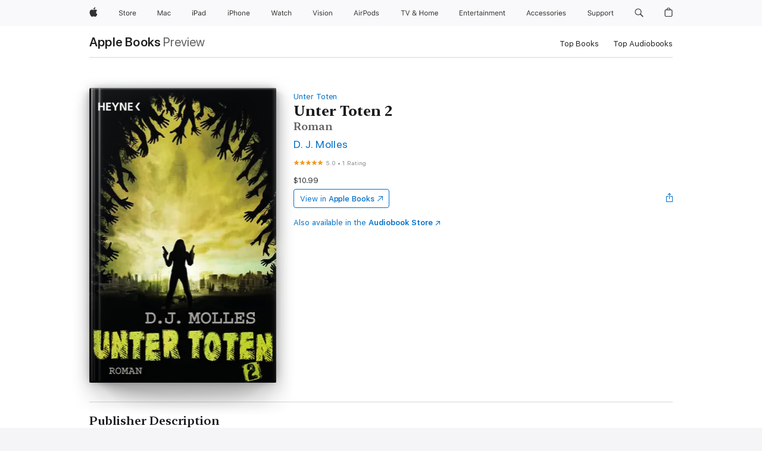

--- FILE ---
content_type: text/html
request_url: https://books.apple.com/us/book/unter-toten-2/id916453089?uo=4&mt=11
body_size: 46984
content:
<!DOCTYPE html><html  dir="ltr" lang="en-US"><head>
    <meta charset="utf-8">
    <meta http-equiv="X-UA-Compatible" content="IE=edge">
    <meta name="viewport" content="width=device-width, initial-scale=1, viewport-fit=cover">
    <meta name="applicable-device" content="pc,mobile">

    <script id="perfkit">window.initialPageRequestTime = +new Date();</script>
    <link rel="preconnect" href="https://amp-api.books.apple.com" crossorigin="">
<link rel="preconnect" href="https://is1-ssl.mzstatic.com" crossorigin="">
<link rel="preconnect" href="https://is2-ssl.mzstatic.com" crossorigin="">
<link rel="preconnect" href="https://is3-ssl.mzstatic.com" crossorigin="">
<link rel="preconnect" href="https://is4-ssl.mzstatic.com" crossorigin="">
<link rel="preconnect" href="https://is5-ssl.mzstatic.com" crossorigin="">
<link rel="preconnect" href="https://xp.apple.com" crossorigin="">
<link rel="preconnect" href="https://js-cdn.music.apple.com" crossorigin="">
<link rel="preconnect" href="https://www.apple.com" crossorigin="">
    
<meta name="web-experience-app/config/environment" content="%7B%22appVersion%22%3A1%2C%22modulePrefix%22%3A%22web-experience-app%22%2C%22environment%22%3A%22production%22%2C%22rootURL%22%3A%22%2F%22%2C%22locationType%22%3A%22history-hash-router-scroll%22%2C%22historySupportMiddleware%22%3Atrue%2C%22EmberENV%22%3A%7B%22FEATURES%22%3A%7B%7D%2C%22EXTEND_PROTOTYPES%22%3A%7B%22Date%22%3Afalse%7D%2C%22_APPLICATION_TEMPLATE_WRAPPER%22%3Afalse%2C%22_DEFAULT_ASYNC_OBSERVERS%22%3Atrue%2C%22_JQUERY_INTEGRATION%22%3Afalse%2C%22_TEMPLATE_ONLY_GLIMMER_COMPONENTS%22%3Atrue%7D%2C%22APP%22%3A%7B%22PROGRESS_BAR_DELAY%22%3A3000%2C%22CLOCK_INTERVAL%22%3A1000%2C%22LOADING_SPINNER_SPY%22%3Atrue%2C%22BREAKPOINTS%22%3A%7B%22large%22%3A%7B%22min%22%3A1069%2C%22content%22%3A980%7D%2C%22medium%22%3A%7B%22min%22%3A735%2C%22max%22%3A1068%2C%22content%22%3A692%7D%2C%22small%22%3A%7B%22min%22%3A320%2C%22max%22%3A734%2C%22content%22%3A280%7D%7D%2C%22buildVariant%22%3A%22books%22%2C%22name%22%3A%22web-experience-app%22%2C%22version%22%3A%222548.0.0%2B0b472053%22%7D%2C%22MEDIA_API%22%3A%7B%22token%22%3A%22eyJhbGciOiJFUzI1NiIsInR5cCI6IkpXVCIsImtpZCI6IkNOM1dVNkVKTzEifQ.eyJpc3MiOiJOVjBTRVdHRlNSIiwiaWF0IjoxNzY0NzIyNzU2LCJleHAiOjE3NzE5ODAzNTYsInJvb3RfaHR0cHNfb3JpZ2luIjpbImFwcGxlLmNvbSJdfQ.Y-cFl9j5HGWR1S_YFqK_Hy1qwk1hW9aBvWtIfb4iDzMDCQO9JcdexCvQGzSRxWYIEXS3JtD3vpWxYDj3puQYsA%22%7D%2C%22i18n%22%3A%7B%22defaultLocale%22%3A%22en-gb%22%2C%22useDevLoc%22%3Afalse%2C%22pathToLocales%22%3A%22dist%2Flocales%22%7D%2C%22MEDIA_ARTWORK%22%3A%7B%22BREAKPOINTS%22%3A%7B%22large%22%3A%7B%22min%22%3A1069%2C%22content%22%3A980%7D%2C%22medium%22%3A%7B%22min%22%3A735%2C%22max%22%3A1068%2C%22content%22%3A692%7D%2C%22small%22%3A%7B%22min%22%3A320%2C%22max%22%3A734%2C%22content%22%3A280%7D%7D%7D%2C%22API%22%3A%7B%22BookHost%22%3A%22https%3A%2F%2Famp-api.books.apple.com%22%2C%22obcMetadataBaseUrl%22%3A%22%2Fapi%2Fbooks-metadata%22%2C%22globalElementsPath%22%3A%22%2Fglobal-elements%22%7D%2C%22fastboot%22%3A%7B%22hostWhitelist%22%3A%5B%7B%7D%5D%7D%2C%22ember-short-number%22%3A%7B%22locales%22%3A%5B%22ar-dz%22%2C%22ar-bh%22%2C%22ar-eg%22%2C%22ar-iq%22%2C%22ar-jo%22%2C%22ar-kw%22%2C%22ar-lb%22%2C%22ar-ly%22%2C%22ar-ma%22%2C%22ar-om%22%2C%22ar-qa%22%2C%22ar-sa%22%2C%22ar-sd%22%2C%22ar-sy%22%2C%22ar-tn%22%2C%22ar-ae%22%2C%22ar-ye%22%2C%22he-il%22%2C%22iw-il%22%2C%22ca-es%22%2C%22cs-cz%22%2C%22da-dk%22%2C%22de-ch%22%2C%22de-de%22%2C%22el-gr%22%2C%22en-au%22%2C%22en-ca%22%2C%22en-gb%22%2C%22en-us%22%2C%22es-419%22%2C%22es-es%22%2C%22es-mx%22%2C%22es-xl%22%2C%22et-ee%22%2C%22fi-fi%22%2C%22fr-ca%22%2C%22fr-fr%22%2C%22hi-in%22%2C%22hr-hr%22%2C%22hu-hu%22%2C%22id-id%22%2C%22is-is%22%2C%22it-it%22%2C%22iw-il%22%2C%22ja-jp%22%2C%22ko-kr%22%2C%22lt-lt%22%2C%22lv-lv%22%2C%22ms-my%22%2C%22nl-nl%22%2C%22no-no%22%2C%22no-nb%22%2C%22nb-no%22%2C%22pl-pl%22%2C%22pt-br%22%2C%22pt-pt%22%2C%22ro-ro%22%2C%22ru-ru%22%2C%22sk-sk%22%2C%22sv-se%22%2C%22th-th%22%2C%22tr-tr%22%2C%22uk-ua%22%2C%22vi-vi%22%2C%22vi-vn%22%2C%22zh-cn%22%2C%22zh-hans%22%2C%22zh-hans-cn%22%2C%22zh-hant%22%2C%22zh-hant-hk%22%2C%22zh-hant-tw%22%2C%22zh-hk%22%2C%22zh-tw%22%2C%22ar%22%2C%22ca%22%2C%22cs%22%2C%22da%22%2C%22de%22%2C%22el%22%2C%22en%22%2C%22es%22%2C%22fi%22%2C%22fr%22%2C%22he%22%2C%22hi%22%2C%22hr%22%2C%22hu%22%2C%22id%22%2C%22is%22%2C%22it%22%2C%22ja%22%2C%22ko%22%2C%22lt%22%2C%22lv%22%2C%22ms%22%2C%22nb%22%2C%22nl%22%2C%22no%22%2C%22pl%22%2C%22pt%22%2C%22ro%22%2C%22ru%22%2C%22sk%22%2C%22sv%22%2C%22th%22%2C%22tr%22%2C%22uk%22%2C%22vi%22%2C%22zh%22%5D%7D%2C%22ember-cli-mirage%22%3A%7B%22enabled%22%3Afalse%2C%22usingProxy%22%3Afalse%2C%22useDefaultPassthroughs%22%3Atrue%7D%2C%22BREAKPOINTS%22%3A%7B%22large%22%3A%7B%22min%22%3A1069%2C%22content%22%3A980%7D%2C%22medium%22%3A%7B%22min%22%3A735%2C%22max%22%3A1068%2C%22content%22%3A692%7D%2C%22small%22%3A%7B%22min%22%3A320%2C%22max%22%3A734%2C%22content%22%3A280%7D%7D%2C%22METRICS%22%3A%7B%22variant%22%3A%22web%22%2C%22baseFields%22%3A%7B%22appName%22%3A%22web-experience-app%22%2C%22constraintProfiles%22%3A%5B%22AMPWeb%22%5D%7D%2C%22clickstream%22%3A%7B%22enabled%22%3Atrue%2C%22topic%22%3A%5B%22xp_amp_web_exp%22%5D%2C%22autoTrackClicks%22%3Atrue%7D%2C%22performance%22%3A%7B%22enabled%22%3Atrue%2C%22topic%22%3A%22xp_amp_bookstore_perf%22%7D%7D%2C%22MEDIA_SHELF%22%3A%7B%22GRID_CONFIG%22%3A%7B%22books-brick-row%22%3A%7B%22small%22%3A1%2C%22medium%22%3A2%2C%22large%22%3A3%7D%2C%22story%22%3A%7B%22small%22%3A1%2C%22medium%22%3A2%2C%22large%22%3A3%7D%2C%22small-brick%22%3A%7B%22small%22%3A1%2C%22medium%22%3A2%2C%22large%22%3A3%7D%2C%22editorial-lockup-large%22%3A%7B%22small%22%3A1%2C%22medium%22%3A2%2C%22large%22%3A2%7D%2C%22editorial-lockup-medium%22%3A%7B%22small%22%3A1%2C%22medium%22%3A2%2C%22large%22%3A3%7D%2C%22large-brick%22%3A%7B%22small%22%3A1%2C%22medium%22%3A1%2C%22large%22%3A2%7D%2C%22lockup-small%22%3A%7B%22small%22%3A1%2C%22medium%22%3A2%2C%22large%22%3A3%7D%2C%22lockup-large%22%3A%7B%22small%22%3A1%2C%22medium%22%3A3%2C%22large%22%3A4%7D%2C%22posters%22%3A%7B%22small%22%3A1%2C%22medium%22%3A1%2C%22large%22%3A2%7D%2C%22breakout-large%22%3A%7B%22small%22%3A1%2C%22medium%22%3A1%2C%22large%22%3A1%7D%7D%2C%22BREAKPOINTS%22%3A%7B%22large%22%3A%7B%22min%22%3A1069%2C%22content%22%3A980%7D%2C%22medium%22%3A%7B%22min%22%3A735%2C%22max%22%3A1068%2C%22content%22%3A692%7D%2C%22small%22%3A%7B%22min%22%3A320%2C%22max%22%3A734%2C%22content%22%3A280%7D%7D%7D%2C%22SASSKIT_GENERATOR%22%3A%7B%22VIEWPORT_CONFIG%22%3A%7B%22BREAKPOINTS%22%3A%7B%22large%22%3A%7B%22min%22%3A1069%2C%22content%22%3A980%7D%2C%22medium%22%3A%7B%22min%22%3A735%2C%22max%22%3A1068%2C%22content%22%3A692%7D%2C%22small%22%3A%7B%22min%22%3A320%2C%22max%22%3A734%2C%22content%22%3A280%7D%7D%7D%7D%2C%22features%22%3A%7B%22BUILD_VARIANT_APPS%22%3Afalse%2C%22BUILD_VARIANT_BOOKS%22%3Atrue%2C%22BUILD_VARIANT_FITNESS%22%3Afalse%2C%22BUILD_VARIANT_PODCASTS%22%3Afalse%2C%22BUILD_VARIANT_ITUNES%22%3Afalse%2C%22TV%22%3Afalse%2C%22PODCASTS%22%3Afalse%2C%22BOOKS%22%3Atrue%2C%22APPS%22%3Afalse%2C%22ARTISTS%22%3Afalse%2C%22DEEPLINK_ROUTE%22%3Afalse%2C%22EMBER_DATA%22%3Afalse%2C%22CHARTS%22%3Atrue%2C%22FITNESS%22%3Afalse%2C%22SHARE_UI%22%3Atrue%2C%22SEPARATE_RTL_STYLESHEET%22%3Atrue%7D%2C%22%40amp%2Fember-ui-global-elements%22%3A%7B%22useFooterWithoutRefundLink%22%3Atrue%7D%2C%22ember-cli-content-security-policy%22%3A%7B%22policy%22%3A%22upgrade-insecure-requests%20%3B%20default-src%20'none'%3B%20img-src%20'self'%20https%3A%2F%2F*.apple.com%20https%3A%2F%2F*.mzstatic.com%20data%3A%3B%20style-src%20'self'%20https%3A%2F%2F*.apple.com%20'unsafe-inline'%3B%20font-src%20'self'%20https%3A%2F%2F*.apple.com%3B%20media-src%20'self'%20https%3A%2F%2F*.apple.com%20blob%3A%3B%20connect-src%20'self'%20https%3A%2F%2F*.apple.com%20https%3A%2F%2F*.mzstatic.com%3B%20script-src%20'self'%20https%3A%2F%2F*.apple.com%20'unsafe-eval'%20'sha256-4ywTGAe4rEpoHt8XkjbkdOWklMJ%2F1Py%2Fx6b3%2FaGbtSQ%3D'%3B%20frame-src%20'self'%20https%3A%2F%2F*.apple.com%20itmss%3A%20itms-appss%3A%20itms-bookss%3A%20itms-itunesus%3A%20itms-messagess%3A%20itms-podcasts%3A%20itms-watchs%3A%20macappstores%3A%20musics%3A%20apple-musics%3A%20podcasts%3A%20videos%3A%3B%22%2C%22reportOnly%22%3Afalse%7D%2C%22exportApplicationGlobal%22%3Afalse%7D">
<!-- EMBER_CLI_FASTBOOT_TITLE --><link rel="stylesheet preload" name="fonts" href="//www.apple.com/wss/fonts?families=SF+Pro,v2|SF+Pro+Icons,v1|SF+Pro+Rounded,v1|New+York+Small,v1|New+York+Medium,v1" as="style"><link rel="stylesheet" type="text/css" href="https://www.apple.com/api-www/global-elements/global-header/v1/assets/globalheader.css" data-global-elements-nav-styles>
<link rel="stylesheet" type="text/css" href="/global-elements/2426.0.0/en_US/ac-global-footer.89780a9d2eedff61551113850a3547ef.css" data-global-elements-footer-styles>
<meta name="ac-gn-search-suggestions-enabled" content="false"/>
<meta name="globalnav-search-suggestions-enabled" content="false"/>
    <title>
      ‎Unter Toten 2 by D. J. Molles on Apple Books
    </title>
      <meta name="keywords" content="download, Unter Toten 2, books on iphone, ipad, Mac, Apple Books">

      <meta name="description" content="<b>Überleben unter Untoten</b><br /><br />Captain Harden, der einzige Überlebende seiner Spezialeinheit, sieht sich menschenfressenden Zombiehorden gegenüber. Sein Befehl: Nach Überlebenden suchen und wenn möglich eine neue Zivilgesellschaft aufbauen. Doch auch unter den wenigen noch lebenden Mensch…">

<!---->
      <link rel="canonical" href="https://books.apple.com/us/book/unter-toten-2/id916453089">

      <link rel="icon" sizes="48x48" href="https://books.apple.com/assets/images/favicon/favicon-books-48-a8eb8171a8d912ed29d99e7a134953d3.png" type="image/png">

<!---->
<!---->
      <meta name="apple:content_id" content="916453089">

<!---->
      <script name="schema:book" type="application/ld+json">
        {"@context":"http://schema.org","@type":"Book","additionalType":"Product","author":"D. J. Molles","bookFormat":"EBook","datePublished":"2015-03-09T00:00:00.000Z","description":"&lt;b&gt;Überleben unter Untoten&lt;/b&gt;&lt;br /&gt;&lt;br /&gt;Captain Harden, der einzige Überlebende seiner Spezialeinheit, sieht sich menschenfressenden Zombiehorden gegenüber. Sein Befehl: Nach Überlebenden suchen und wenn möglich eine neue Zivilgesellschaft aufbauen. Doch auch unter den wenigen noch lebenden Mensch…","genre":["Paranormal Fantasy","Books","Sci-Fi &amp; Fantasy","Fantasy","Science Fiction","Fiction &amp; Literature","Horror"],"image":"https://is1-ssl.mzstatic.com/image/thumb/Publication5/v4/2c/c8/0b/2cc80b0f-28ec-b056-73ab-2dd76f82cc2c/9783641114411.jpg/1200x630wz.png","inLanguage":"de-DE","isbn":"9783641114411","name":"Unter Toten 2","numberOfPages":427,"publisher":"Heyne Verlag","thumbnailUrl":["https://is1-ssl.mzstatic.com/image/thumb/Publication5/v4/2c/c8/0b/2cc80b0f-28ec-b056-73ab-2dd76f82cc2c/9783641114411.jpg/1200x675wz.jpg","https://is1-ssl.mzstatic.com/image/thumb/Publication5/v4/2c/c8/0b/2cc80b0f-28ec-b056-73ab-2dd76f82cc2c/9783641114411.jpg/1200x900wz.jpg","https://is1-ssl.mzstatic.com/image/thumb/Publication5/v4/2c/c8/0b/2cc80b0f-28ec-b056-73ab-2dd76f82cc2c/9783641114411.jpg/1200x1200wz.jpg"],"isPartof":{"@type":"BookSeries","name":"Unter Toten"},"offers":{"@type":"Offer","price":10.99,"priceCurrency":"USD","hasMerchantReturnPolicy":{"@type":"MerchantReturnPolicy","returnPolicyCategory":"https://schema.org/MerchantReturnNotPermitted","merchantReturnDays":0}},"aggregateRating":{"@type":"AggregateRating","ratingValue":5,"reviewCount":1}}
      </script>

        <meta property="al:ios:app_store_id" content="364709193">
        <meta property="al:ios:app_name" content="Apple Books">

        <meta property="og:title" content="‎Unter Toten 2">
        <meta property="og:description" content="‎Sci-Fi &amp; Fantasy · 2015">
        <meta property="og:site_name" content="Apple Books">
        <meta property="og:url" content="https://books.apple.com/us/book/unter-toten-2/id916453089">
        <meta property="og:image" content="https://is1-ssl.mzstatic.com/image/thumb/Publication5/v4/2c/c8/0b/2cc80b0f-28ec-b056-73ab-2dd76f82cc2c/9783641114411.jpg/1200x630wz.png">
        <meta property="og:image:alt" content="Unter Toten 2 by D. J. Molles on Apple Books">
        <meta property="og:image:type" content="image/png">
        <meta property="og:image:width" content="1200">
        <meta property="og:image:height" content="630">
        <meta property="og:image:secure_url" content="https://is1-ssl.mzstatic.com/image/thumb/Publication5/v4/2c/c8/0b/2cc80b0f-28ec-b056-73ab-2dd76f82cc2c/9783641114411.jpg/1200x630wz.png">
        <meta property="og:type" content="book">
        <meta property="og:locale" content="en_US">

        <meta name="twitter:title" content="‎Unter Toten 2">
        <meta name="twitter:description" content="‎Sci-Fi &amp; Fantasy · 2015">
        <meta name="twitter:site" content="@AppleBooks">
        <meta name="twitter:card" content="summary_large_image">
        <meta name="twitter:image" content="https://is1-ssl.mzstatic.com/image/thumb/Publication5/v4/2c/c8/0b/2cc80b0f-28ec-b056-73ab-2dd76f82cc2c/9783641114411.jpg/1200x600wz.png">
        <meta name="twitter:image:alt" content="Unter Toten 2 by D. J. Molles on Apple Books">

<!---->
    <meta name="version" content="2548.0.0">
    <!-- @@HEAD@@ -->
    <script src="https://js-cdn.music.apple.com/musickit/v2/amp/musickit.js?t=1764722790239"></script>

    <link integrity="" rel="stylesheet" href="/assets/web-experience-app-real-f1ca40148188f63f7dd2cd7d4d6d7e05.css" data-rtl="/assets/web-experience-rtl-app-dc89d135bf4a79beed79bacafc906bdf.css">

    
  </head>
  <body class="no-js no-touch globalnav-scrim">
    <script type="x/boundary" id="fastboot-body-start"></script><div id="globalheader"><aside id="globalmessage-segment" lang="en-US" dir="ltr" class="globalmessage-segment"><ul data-strings="{&quot;view&quot;:&quot;{%STOREFRONT%} Store Home&quot;,&quot;segments&quot;:{&quot;smb&quot;:&quot;Business Store Home&quot;,&quot;eduInd&quot;:&quot;Education Store Home&quot;,&quot;other&quot;:&quot;Store Home&quot;},&quot;exit&quot;:&quot;Exit&quot;}" class="globalmessage-segment-content"></ul></aside><nav id="globalnav" lang="en-US" dir="ltr" aria-label="Global" data-analytics-element-engagement-start="globalnav:onFlyoutOpen" data-analytics-element-engagement-end="globalnav:onFlyoutClose" data-store-api="https://www.apple.com/[storefront]/shop/bag/status" data-analytics-activitymap-region-id="global nav" data-analytics-region="global nav" class="globalnav no-js   "><div class="globalnav-content"><div class="globalnav-item globalnav-menuback"><button aria-label="Main menu" class="globalnav-menuback-button"><span class="globalnav-chevron-icon"><svg height="48" viewbox="0 0 9 48" width="9" xmlns="http://www.w3.org/2000/svg"><path d="m1.5618 24.0621 6.5581-6.4238c.2368-.2319.2407-.6118.0088-.8486-.2324-.2373-.6123-.2407-.8486-.0088l-7 6.8569c-.1157.1138-.1807.2695-.1802.4316.001.1621.0674.3174.1846.4297l7 6.7241c.1162.1118.2661.1675.4155.1675.1577 0 .3149-.062.4326-.1846.2295-.2388.2222-.6187-.0171-.8481z"/></svg></span></button></div><ul id="globalnav-list" class="globalnav-list"><li data-analytics-element-engagement="globalnav hover - apple" class="
				globalnav-item
				globalnav-item-apple
				
				
			"><a href="https://www.apple.com/" data-globalnav-item-name="apple" data-analytics-title="apple home" aria-label="Apple" class="globalnav-link globalnav-link-apple"><span class="globalnav-image-regular globalnav-link-image"><svg height="44" viewbox="0 0 14 44" width="14" xmlns="http://www.w3.org/2000/svg"><path d="m13.0729 17.6825a3.61 3.61 0 0 0 -1.7248 3.0365 3.5132 3.5132 0 0 0 2.1379 3.2223 8.394 8.394 0 0 1 -1.0948 2.2618c-.6816.9812-1.3943 1.9623-2.4787 1.9623s-1.3633-.63-2.613-.63c-1.2187 0-1.6525.6507-2.644.6507s-1.6834-.9089-2.4787-2.0243a9.7842 9.7842 0 0 1 -1.6628-5.2776c0-3.0984 2.014-4.7405 3.9969-4.7405 1.0535 0 1.9314.6919 2.5924.6919.63 0 1.6112-.7333 2.8092-.7333a3.7579 3.7579 0 0 1 3.1604 1.5802zm-3.7284-2.8918a3.5615 3.5615 0 0 0 .8469-2.22 1.5353 1.5353 0 0 0 -.031-.32 3.5686 3.5686 0 0 0 -2.3445 1.2084 3.4629 3.4629 0 0 0 -.8779 2.1585 1.419 1.419 0 0 0 .031.2892 1.19 1.19 0 0 0 .2169.0207 3.0935 3.0935 0 0 0 2.1586-1.1368z"/></svg></span><span class="globalnav-image-compact globalnav-link-image"><svg height="48" viewbox="0 0 17 48" width="17" xmlns="http://www.w3.org/2000/svg"><path d="m15.5752 19.0792a4.2055 4.2055 0 0 0 -2.01 3.5376 4.0931 4.0931 0 0 0 2.4908 3.7542 9.7779 9.7779 0 0 1 -1.2755 2.6351c-.7941 1.1431-1.6244 2.2862-2.8878 2.2862s-1.5883-.734-3.0443-.734c-1.42 0-1.9252.7581-3.08.7581s-1.9611-1.0589-2.8876-2.3584a11.3987 11.3987 0 0 1 -1.9373-6.1487c0-3.61 2.3464-5.523 4.6566-5.523 1.2274 0 2.25.8062 3.02.8062.734 0 1.8771-.8543 3.2729-.8543a4.3778 4.3778 0 0 1 3.6822 1.841zm-6.8586-2.0456a1.3865 1.3865 0 0 1 -.2527-.024 1.6557 1.6557 0 0 1 -.0361-.337 4.0341 4.0341 0 0 1 1.0228-2.5148 4.1571 4.1571 0 0 1 2.7314-1.4078 1.7815 1.7815 0 0 1 .0361.373 4.1487 4.1487 0 0 1 -.9867 2.587 3.6039 3.6039 0 0 1 -2.5148 1.3236z"/></svg></span><span class="globalnav-link-text">Apple</span></a></li><li data-topnav-flyout-item="menu" data-topnav-flyout-label="Menu" role="none" class="globalnav-item globalnav-menu"><div data-topnav-flyout="menu" class="globalnav-flyout"><div class="globalnav-menu-list"><div data-analytics-element-engagement="globalnav hover - store" class="
				globalnav-item
				globalnav-item-store
				globalnav-item-menu
				
			"><ul role="none" class="globalnav-submenu-trigger-group"><li class="globalnav-submenu-trigger-item"><a href="https://www.apple.com/us/shop/goto/store" data-globalnav-item-name="store" data-topnav-flyout-trigger-compact data-analytics-title="store" data-analytics-element-engagement="hover - store" aria-label="Store" class="globalnav-link globalnav-submenu-trigger-link globalnav-link-store"><span class="globalnav-link-text-container"><span class="globalnav-image-regular globalnav-link-image"><svg height="44" viewbox="0 0 30 44" width="30" xmlns="http://www.w3.org/2000/svg"><path d="m26.5679 20.4629c1.002 0 1.67.738 1.693 1.857h-3.48c.076-1.119.779-1.857 1.787-1.857zm2.754 2.672v-.387c0-1.963-1.037-3.176-2.742-3.176-1.735 0-2.848 1.289-2.848 3.276 0 1.998 1.096 3.263 2.848 3.263 1.383 0 2.367-.668 2.66-1.746h-1.008c-.264.557-.814.856-1.629.856-1.072 0-1.769-.791-1.822-2.039v-.047zm-9.547-3.451h.96v.937h.094c.188-.615.914-1.049 1.752-1.049.164 0 .375.012.504.03v1.007c-.082-.023-.445-.058-.644-.058-.961 0-1.659 1.098-1.659 1.535v3.914h-1.007zm-4.27 5.519c-1.195 0-1.869-.867-1.869-2.361 0-1.5.674-2.361 1.869-2.361 1.196 0 1.87.861 1.87 2.361 0 1.494-.674 2.361-1.87 2.361zm0-5.631c-1.798 0-2.912 1.237-2.912 3.27 0 2.027 1.114 3.269 2.912 3.269 1.799 0 2.913-1.242 2.913-3.269 0-2.033-1.114-3.27-2.913-3.27zm-5.478-1.475v1.635h1.407v.843h-1.407v3.575c0 .744.282 1.06.938 1.06.182 0 .281-.006.469-.023v.849c-.199.035-.393.059-.592.059-1.301 0-1.822-.481-1.822-1.688v-3.832h-1.02v-.843h1.02v-1.635zm-8.103 5.694c.129.885.973 1.447 2.174 1.447 1.137 0 1.975-.615 1.975-1.453 0-.72-.527-1.177-1.693-1.47l-1.084-.282c-1.53-.386-2.192-1.078-2.192-2.279 0-1.436 1.201-2.408 2.988-2.408 1.635 0 2.854.972 2.942 2.338h-1.061c-.146-.867-.861-1.383-1.916-1.383-1.125 0-1.869.562-1.869 1.418 0 .662.463 1.043 1.629 1.342l.885.234c1.752.439 2.455 1.119 2.455 2.361 0 1.553-1.225 2.543-3.158 2.543-1.793 0-3.03-.949-3.141-2.408z"/></svg></span><span class="globalnav-link-text">Store</span></span></a></li></ul></div><div data-analytics-element-engagement="globalnav hover - mac" class="
				globalnav-item
				globalnav-item-mac
				globalnav-item-menu
				
			"><ul role="none" class="globalnav-submenu-trigger-group"><li class="globalnav-submenu-trigger-item"><a href="https://www.apple.com/mac/" data-globalnav-item-name="mac" data-topnav-flyout-trigger-compact data-analytics-title="mac" data-analytics-element-engagement="hover - mac" aria-label="Mac" class="globalnav-link globalnav-submenu-trigger-link globalnav-link-mac"><span class="globalnav-link-text-container"><span class="globalnav-image-regular globalnav-link-image"><svg height="44" viewbox="0 0 23 44" width="23" xmlns="http://www.w3.org/2000/svg"><path d="m8.1558 25.9987v-6.457h-.0703l-2.666 6.457h-.8907l-2.666-6.457h-.0703v6.457h-.9844v-8.4551h1.2246l2.8945 7.0547h.0938l2.8945-7.0547h1.2246v8.4551zm2.5166-1.7696c0-1.1309.832-1.7812 2.3027-1.8691l1.8223-.1113v-.5742c0-.7793-.4863-1.207-1.4297-1.207-.7559 0-1.2832.2871-1.4238.7852h-1.0195c.1348-1.0137 1.1309-1.6816 2.4785-1.6816 1.541 0 2.4023.791 2.4023 2.1035v4.3242h-.9609v-.9318h-.0938c-.4102.6738-1.1016 1.043-1.9453 1.043-1.2246 0-2.1328-.7266-2.1328-1.8809zm4.125-.5859v-.5801l-1.6992.1113c-.9609.0645-1.3828.3984-1.3828 1.0312 0 .6445.5449 1.0195 1.2773 1.0195 1.0371.0001 1.8047-.6796 1.8047-1.5819zm6.958-2.0273c-.1641-.627-.7207-1.1367-1.6289-1.1367-1.1367 0-1.8516.9082-1.8516 2.3379 0 1.459.7266 2.3848 1.8516 2.3848.8496 0 1.4414-.3926 1.6289-1.1074h1.0195c-.1816 1.1602-1.125 2.0156-2.6426 2.0156-1.7695 0-2.9004-1.2832-2.9004-3.293 0-1.9688 1.125-3.2461 2.8945-3.2461 1.5352 0 2.4727.9199 2.6484 2.0449z"/></svg></span><span class="globalnav-link-text">Mac</span></span></a></li></ul></div><div data-analytics-element-engagement="globalnav hover - ipad" class="
				globalnav-item
				globalnav-item-ipad
				globalnav-item-menu
				
			"><ul role="none" class="globalnav-submenu-trigger-group"><li class="globalnav-submenu-trigger-item"><a href="https://www.apple.com/ipad/" data-globalnav-item-name="ipad" data-topnav-flyout-trigger-compact data-analytics-title="ipad" data-analytics-element-engagement="hover - ipad" aria-label="iPad" class="globalnav-link globalnav-submenu-trigger-link globalnav-link-ipad"><span class="globalnav-link-text-container"><span class="globalnav-image-regular globalnav-link-image"><svg height="44" viewbox="0 0 24 44" width="24" xmlns="http://www.w3.org/2000/svg"><path d="m14.9575 23.7002c0 .902-.768 1.582-1.805 1.582-.732 0-1.277-.375-1.277-1.02 0-.632.422-.966 1.383-1.031l1.699-.111zm-1.395-4.072c-1.347 0-2.343.668-2.478 1.681h1.019c.141-.498.668-.785 1.424-.785.944 0 1.43.428 1.43 1.207v.574l-1.822.112c-1.471.088-2.303.738-2.303 1.869 0 1.154.908 1.881 2.133 1.881.844 0 1.535-.369 1.945-1.043h.094v.931h.961v-4.324c0-1.312-.862-2.103-2.403-2.103zm6.769 5.575c-1.155 0-1.846-.885-1.846-2.361 0-1.471.697-2.362 1.846-2.362 1.142 0 1.857.914 1.857 2.362 0 1.459-.709 2.361-1.857 2.361zm1.834-8.027v3.503h-.088c-.358-.691-1.102-1.107-1.981-1.107-1.605 0-2.654 1.289-2.654 3.27 0 1.986 1.037 3.269 2.654 3.269.873 0 1.623-.416 2.022-1.119h.093v1.008h.961v-8.824zm-15.394 4.869h-1.863v-3.563h1.863c1.225 0 1.899.639 1.899 1.799 0 1.119-.697 1.764-1.899 1.764zm.276-4.5h-3.194v8.455h1.055v-3.018h2.127c1.588 0 2.719-1.119 2.719-2.701 0-1.611-1.108-2.736-2.707-2.736zm-6.064 8.454h1.008v-6.316h-1.008zm-.199-8.237c0-.387.316-.704.703-.704s.703.317.703.704c0 .386-.316.703-.703.703s-.703-.317-.703-.703z"/></svg></span><span class="globalnav-link-text">iPad</span></span></a></li></ul></div><div data-analytics-element-engagement="globalnav hover - iphone" class="
				globalnav-item
				globalnav-item-iphone
				globalnav-item-menu
				
			"><ul role="none" class="globalnav-submenu-trigger-group"><li class="globalnav-submenu-trigger-item"><a href="https://www.apple.com/iphone/" data-globalnav-item-name="iphone" data-topnav-flyout-trigger-compact data-analytics-title="iphone" data-analytics-element-engagement="hover - iphone" aria-label="iPhone" class="globalnav-link globalnav-submenu-trigger-link globalnav-link-iphone"><span class="globalnav-link-text-container"><span class="globalnav-image-regular globalnav-link-image"><svg height="44" viewbox="0 0 38 44" width="38" xmlns="http://www.w3.org/2000/svg"><path d="m32.7129 22.3203h3.48c-.023-1.119-.691-1.857-1.693-1.857-1.008 0-1.711.738-1.787 1.857zm4.459 2.045c-.293 1.078-1.277 1.746-2.66 1.746-1.752 0-2.848-1.266-2.848-3.264 0-1.986 1.113-3.275 2.848-3.275 1.705 0 2.742 1.213 2.742 3.176v.386h-4.541v.047c.053 1.248.75 2.039 1.822 2.039.815 0 1.366-.298 1.629-.855zm-12.282-4.682h.961v.996h.094c.316-.697.932-1.107 1.898-1.107 1.418 0 2.209.838 2.209 2.338v4.09h-1.007v-3.844c0-1.137-.481-1.676-1.489-1.676s-1.658.674-1.658 1.781v3.739h-1.008zm-2.499 3.158c0-1.5-.674-2.361-1.869-2.361-1.196 0-1.87.861-1.87 2.361 0 1.495.674 2.362 1.87 2.362 1.195 0 1.869-.867 1.869-2.362zm-4.782 0c0-2.033 1.114-3.269 2.913-3.269 1.798 0 2.912 1.236 2.912 3.269 0 2.028-1.114 3.27-2.912 3.27-1.799 0-2.913-1.242-2.913-3.27zm-6.636-5.666h1.008v3.504h.093c.317-.697.979-1.107 1.946-1.107 1.336 0 2.179.855 2.179 2.338v4.09h-1.007v-3.844c0-1.119-.504-1.676-1.459-1.676-1.131 0-1.752.715-1.752 1.781v3.739h-1.008zm-6.015 4.87h1.863c1.202 0 1.899-.645 1.899-1.764 0-1.16-.674-1.799-1.899-1.799h-1.863zm2.139-4.5c1.599 0 2.707 1.125 2.707 2.736 0 1.582-1.131 2.701-2.719 2.701h-2.127v3.018h-1.055v-8.455zm-6.114 8.454h1.008v-6.316h-1.008zm-.2-8.238c0-.386.317-.703.703-.703.387 0 .704.317.704.703 0 .387-.317.704-.704.704-.386 0-.703-.317-.703-.704z"/></svg></span><span class="globalnav-link-text">iPhone</span></span></a></li></ul></div><div data-analytics-element-engagement="globalnav hover - watch" class="
				globalnav-item
				globalnav-item-watch
				globalnav-item-menu
				
			"><ul role="none" class="globalnav-submenu-trigger-group"><li class="globalnav-submenu-trigger-item"><a href="https://www.apple.com/watch/" data-globalnav-item-name="watch" data-topnav-flyout-trigger-compact data-analytics-title="watch" data-analytics-element-engagement="hover - watch" aria-label="Watch" class="globalnav-link globalnav-submenu-trigger-link globalnav-link-watch"><span class="globalnav-link-text-container"><span class="globalnav-image-regular globalnav-link-image"><svg height="44" viewbox="0 0 35 44" width="35" xmlns="http://www.w3.org/2000/svg"><path d="m28.9819 17.1758h1.008v3.504h.094c.316-.697.978-1.108 1.945-1.108 1.336 0 2.18.856 2.18 2.338v4.09h-1.008v-3.844c0-1.119-.504-1.675-1.459-1.675-1.131 0-1.752.715-1.752 1.781v3.738h-1.008zm-2.42 4.441c-.164-.627-.721-1.136-1.629-1.136-1.137 0-1.852.908-1.852 2.338 0 1.459.727 2.384 1.852 2.384.849 0 1.441-.392 1.629-1.107h1.019c-.182 1.16-1.125 2.016-2.642 2.016-1.77 0-2.901-1.284-2.901-3.293 0-1.969 1.125-3.247 2.895-3.247 1.535 0 2.472.92 2.648 2.045zm-6.533-3.568v1.635h1.407v.844h-1.407v3.574c0 .744.282 1.06.938 1.06.182 0 .281-.006.469-.023v.85c-.2.035-.393.058-.592.058-1.301 0-1.822-.48-1.822-1.687v-3.832h-1.02v-.844h1.02v-1.635zm-4.2 5.596v-.58l-1.699.111c-.961.064-1.383.398-1.383 1.031 0 .645.545 1.02 1.277 1.02 1.038 0 1.805-.68 1.805-1.582zm-4.125.586c0-1.131.832-1.782 2.303-1.869l1.822-.112v-.574c0-.779-.486-1.207-1.43-1.207-.755 0-1.283.287-1.423.785h-1.02c.135-1.014 1.131-1.682 2.479-1.682 1.541 0 2.402.792 2.402 2.104v4.324h-.961v-.931h-.094c-.41.673-1.101 1.043-1.945 1.043-1.225 0-2.133-.727-2.133-1.881zm-7.684 1.769h-.996l-2.303-8.455h1.101l1.682 6.873h.07l1.893-6.873h1.066l1.893 6.873h.07l1.682-6.873h1.101l-2.302 8.455h-.996l-1.946-6.674h-.07z"/></svg></span><span class="globalnav-link-text">Watch</span></span></a></li></ul></div><div data-analytics-element-engagement="globalnav hover - vision" class="
				globalnav-item
				globalnav-item-vision
				globalnav-item-menu
				
			"><ul role="none" class="globalnav-submenu-trigger-group"><li class="globalnav-submenu-trigger-item"><a href="https://www.apple.com/apple-vision-pro/" data-globalnav-item-name="vision" data-topnav-flyout-trigger-compact data-analytics-title="vision" data-analytics-element-engagement="hover - vision" aria-label="Vision" class="globalnav-link globalnav-submenu-trigger-link globalnav-link-vision"><span class="globalnav-link-text-container"><span class="globalnav-image-regular globalnav-link-image"><svg xmlns="http://www.w3.org/2000/svg" width="34" height="44" viewbox="0 0 34 44"><g id="en-US_globalnav_links_vision_image_large"><rect id="box_" width="34" height="44" fill="none"/><path id="art_" d="m.4043,17.5449h1.1074l2.4844,7.0898h.0938l2.4844-7.0898h1.1074l-3.1172,8.4551h-1.043L.4043,17.5449Zm8.3467.2168c0-.3867.3164-.7031.7031-.7031s.7031.3164.7031.7031-.3164.7031-.7031.7031-.7031-.3164-.7031-.7031Zm.1875,1.9219h1.0195v6.3164h-1.0195v-6.3164Zm2.499,4.7051h1.043c.1699.5273.6738.873,1.4824.873.8496,0,1.4531-.4043,1.4531-.9785v-.0117c0-.4277-.3223-.7266-1.1016-.9141l-.9785-.2344c-1.1836-.2812-1.7168-.7969-1.7168-1.7051v-.0059c0-1.0488,1.0078-1.8398,2.3496-1.8398,1.3242,0,2.2441.6621,2.3848,1.6934h-1.002c-.1348-.498-.627-.8438-1.3887-.8438-.75,0-1.3008.3867-1.3008.9434v.0117c0,.4277.3164.6973,1.0605.8789l.9727.2344c1.1895.2871,1.7637.8027,1.7637,1.7051v.0117c0,1.125-1.0957,1.9043-2.5312,1.9043-1.4062,0-2.373-.6797-2.4902-1.7227Zm6.3203-6.627c0-.3867.3164-.7031.7031-.7031s.7031.3164.7031.7031-.3164.7031-.7031.7031-.7031-.3164-.7031-.7031Zm.1875,1.9219h1.0195v6.3164h-1.0195v-6.3164Zm2.5049,3.1641v-.0117c0-2.0273,1.1133-3.2637,2.9121-3.2637s2.9121,1.2363,2.9121,3.2637v.0117c0,2.0215-1.1133,3.2637-2.9121,3.2637s-2.9121-1.2422-2.9121-3.2637Zm4.7812,0v-.0117c0-1.4941-.6738-2.3613-1.8691-2.3613s-1.8691.8672-1.8691,2.3613v.0117c0,1.4883.6738,2.3613,1.8691,2.3613s1.8691-.873,1.8691-2.3613Zm2.5049-3.1641h1.0195v.9492h.0938c.3164-.668.9082-1.0605,1.8398-1.0605,1.418,0,2.209.8379,2.209,2.3379v4.0898h-1.0195v-3.8438c0-1.1367-.4688-1.6816-1.4766-1.6816s-1.6465.6797-1.6465,1.7871v3.7383h-1.0195v-6.3164Z"/></g></svg></span><span class="globalnav-link-text">Vision</span></span></a></li></ul></div><div data-analytics-element-engagement="globalnav hover - airpods" class="
				globalnav-item
				globalnav-item-airpods
				globalnav-item-menu
				
			"><ul role="none" class="globalnav-submenu-trigger-group"><li class="globalnav-submenu-trigger-item"><a href="https://www.apple.com/airpods/" data-globalnav-item-name="airpods" data-topnav-flyout-trigger-compact data-analytics-title="airpods" data-analytics-element-engagement="hover - airpods" aria-label="AirPods" class="globalnav-link globalnav-submenu-trigger-link globalnav-link-airpods"><span class="globalnav-link-text-container"><span class="globalnav-image-regular globalnav-link-image"><svg height="44" viewbox="0 0 43 44" width="43" xmlns="http://www.w3.org/2000/svg"><path d="m11.7153 19.6836h.961v.937h.094c.187-.615.914-1.048 1.752-1.048.164 0 .375.011.504.029v1.008c-.082-.024-.446-.059-.645-.059-.961 0-1.658.645-1.658 1.535v3.914h-1.008zm28.135-.111c1.324 0 2.244.656 2.379 1.693h-.996c-.135-.504-.627-.838-1.389-.838-.75 0-1.336.381-1.336.943 0 .434.352.704 1.096.885l.973.235c1.189.287 1.763.802 1.763 1.711 0 1.13-1.095 1.91-2.531 1.91-1.406 0-2.373-.674-2.484-1.723h1.037c.17.533.674.873 1.482.873.85 0 1.459-.404 1.459-.984 0-.434-.328-.727-1.002-.891l-1.084-.264c-1.183-.287-1.722-.796-1.722-1.71 0-1.049 1.013-1.84 2.355-1.84zm-6.665 5.631c-1.155 0-1.846-.885-1.846-2.362 0-1.471.697-2.361 1.846-2.361 1.142 0 1.857.914 1.857 2.361 0 1.459-.709 2.362-1.857 2.362zm1.834-8.028v3.504h-.088c-.358-.691-1.102-1.107-1.981-1.107-1.605 0-2.654 1.289-2.654 3.269 0 1.987 1.037 3.27 2.654 3.27.873 0 1.623-.416 2.022-1.119h.094v1.007h.961v-8.824zm-9.001 8.028c-1.195 0-1.869-.868-1.869-2.362 0-1.5.674-2.361 1.869-2.361 1.196 0 1.869.861 1.869 2.361 0 1.494-.673 2.362-1.869 2.362zm0-5.631c-1.799 0-2.912 1.236-2.912 3.269 0 2.028 1.113 3.27 2.912 3.27s2.912-1.242 2.912-3.27c0-2.033-1.113-3.269-2.912-3.269zm-17.071 6.427h1.008v-6.316h-1.008zm-.199-8.238c0-.387.317-.703.703-.703.387 0 .703.316.703.703s-.316.703-.703.703c-.386 0-.703-.316-.703-.703zm-6.137 4.922 1.324-3.773h.093l1.325 3.773zm1.892-5.139h-1.043l-3.117 8.455h1.107l.85-2.42h3.363l.85 2.42h1.107zm14.868 4.5h-1.864v-3.562h1.864c1.224 0 1.898.639 1.898 1.799 0 1.119-.697 1.763-1.898 1.763zm.275-4.5h-3.193v8.455h1.054v-3.017h2.127c1.588 0 2.719-1.119 2.719-2.701 0-1.612-1.107-2.737-2.707-2.737z"/></svg></span><span class="globalnav-link-text">AirPods</span></span></a></li></ul></div><div data-analytics-element-engagement="globalnav hover - tv-home" class="
				globalnav-item
				globalnav-item-tv-home
				globalnav-item-menu
				
			"><ul role="none" class="globalnav-submenu-trigger-group"><li class="globalnav-submenu-trigger-item"><a href="https://www.apple.com/tv-home/" data-globalnav-item-name="tv-home" data-topnav-flyout-trigger-compact data-analytics-title="tv &amp; home" data-analytics-element-engagement="hover - tv &amp; home" aria-label="TV and Home" class="globalnav-link globalnav-submenu-trigger-link globalnav-link-tv-home"><span class="globalnav-link-text-container"><span class="globalnav-image-regular globalnav-link-image"><svg height="44" viewbox="0 0 65 44" width="65" xmlns="http://www.w3.org/2000/svg"><path d="m4.3755 26v-7.5059h-2.7246v-.9492h6.5039v.9492h-2.7246v7.5059zm7.7314 0-3.1172-8.4551h1.1074l2.4844 7.0898h.0938l2.4844-7.0898h1.1074l-3.1172 8.4551zm13.981-.8438c-.7207.6328-1.7109 1.002-2.7363 1.002-1.6816 0-2.8594-.9961-2.8594-2.4141 0-1.002.5449-1.7637 1.6758-2.3613.0762-.0352.2344-.1172.3281-.1641-.7793-.8203-1.0605-1.3652-1.0605-1.9805 0-1.084.9199-1.8926 2.1562-1.8926 1.248 0 2.1562.7969 2.1562 1.9043 0 .8672-.5215 1.5-1.8281 2.1855l2.1152 2.2734c.2637-.5273.3984-1.2188.3984-2.2734v-.1465h.9844v.1523c0 1.3125-.2344 2.2676-.6973 2.9824l1.4708 1.5764h-1.3242zm-4.541-1.4824c0 .9492.7676 1.5938 1.8984 1.5938.7676 0 1.5586-.3047 2.0215-.791l-2.3906-2.6133c-.0645.0234-.2168.0996-.2988.1406-.8145.4219-1.2305 1.0078-1.2305 1.6699zm3.2109-4.3886c0-.6562-.4746-1.1016-1.1602-1.1016-.6738 0-1.1543.457-1.1543 1.1133 0 .4688.2402.8789.9082 1.541 1.0313-.5274 1.4063-.9492 1.4063-1.5527zm13.5176 6.7148v-3.8496h-4.6406v3.8496h-1.0547v-8.4551h1.0547v3.6562h4.6406v-3.6562h1.0547v8.4551zm2.6455-3.1582c0-2.0332 1.1133-3.2695 2.9121-3.2695s2.9121 1.2363 2.9121 3.2695c0 2.0273-1.1133 3.2695-2.9121 3.2695s-2.9121-1.2422-2.9121-3.2695zm4.7812 0c0-1.5-.6738-2.3613-1.8691-2.3613s-1.8691.8613-1.8691 2.3613c0 1.4941.6738 2.3613 1.8691 2.3613s1.8691-.8672 1.8691-2.3613zm2.5054-3.1582h.9609v.9961h.0938c.2871-.7031.9199-1.1074 1.7637-1.1074.8555 0 1.4531.4512 1.7461 1.1074h.0938c.3398-.668 1.0605-1.1074 1.9336-1.1074 1.2891 0 2.0098.7383 2.0098 2.0625v4.3652h-1.0078v-4.1309c0-.9316-.4395-1.3887-1.3301-1.3887-.8789 0-1.4648.6562-1.4648 1.459v4.0606h-1.0078v-4.2891c0-.75-.5215-1.2305-1.3184-1.2305-.8262 0-1.4648.7148-1.4648 1.6055v3.9141h-1.0078v-6.3164zm15.5127 4.6816c-.293 1.0781-1.2773 1.7461-2.6602 1.7461-1.752 0-2.8477-1.2656-2.8477-3.2637 0-1.9863 1.1133-3.2754 2.8477-3.2754 1.7051 0 2.7422 1.2129 2.7422 3.1758v.3867h-4.541v.0469c.0527 1.248.75 2.0391 1.8223 2.0391.8145 0 1.3652-.2988 1.6289-.8555zm-4.459-2.0449h3.4805c-.0234-1.1191-.6914-1.8574-1.6934-1.8574-1.0078 0-1.7109.7383-1.7871 1.8574z"/></svg></span><span class="globalnav-link-text">TV &amp; Home</span></span></a></li></ul></div><div data-analytics-element-engagement="globalnav hover - entertainment" class="
				globalnav-item
				globalnav-item-entertainment
				globalnav-item-menu
				
			"><ul role="none" class="globalnav-submenu-trigger-group"><li class="globalnav-submenu-trigger-item"><a href="https://www.apple.com/entertainment/" data-globalnav-item-name="entertainment" data-topnav-flyout-trigger-compact data-analytics-title="entertainment" data-analytics-element-engagement="hover - entertainment" aria-label="Entertainment" class="globalnav-link globalnav-submenu-trigger-link globalnav-link-entertainment"><span class="globalnav-link-text-container"><span class="globalnav-image-regular globalnav-link-image"><svg xmlns="http://www.w3.org/2000/svg" viewbox="0 0 77 44" width="77" height="44"><path d="m0 17.4863h5.2383v.9492h-4.1836v2.7129h3.9668v.9375h-3.9668v2.9062h4.1836v.9492h-5.2383zm6.8994 2.1387h1.0195v.9492h.0938c.3164-.668.9082-1.0605 1.8398-1.0605 1.418 0 2.209.8379 2.209 2.3379v4.0898h-1.0195v-3.8438c0-1.1367-.4688-1.6816-1.4766-1.6816s-1.6465.6797-1.6465 1.7871v3.7383h-1.0195zm7.2803 4.6758v-3.832h-.9961v-.8438h.9961v-1.6348h1.0547v1.6348h1.3828v.8438h-1.3828v3.5742c0 .7441.2578 1.043.9141 1.043.1816 0 .2812-.0059.4688-.0234v.8672c-.1992.0352-.3926.0586-.5918.0586-1.3009-.0001-1.8458-.4806-1.8458-1.6876zm3.4365-1.4942v-.0059c0-1.9512 1.1133-3.2871 2.8301-3.2871s2.7598 1.2773 2.7598 3.1641v.3984h-4.5469c.0293 1.3066.75 2.0684 1.875 2.0684.8555 0 1.3828-.4043 1.5527-.7852l.0234-.0527h1.0195l-.0117.0469c-.2168.8555-1.1191 1.6992-2.6074 1.6992-1.8046 0-2.8945-1.2656-2.8945-3.2461zm1.0606-.5449h3.4922c-.1055-1.248-.7969-1.8398-1.7285-1.8398-.9376 0-1.6524.6386-1.7637 1.8398zm5.9912-2.6367h1.0195v.9375h.0938c.2402-.6621.832-1.0488 1.6875-1.0488.1934 0 .4102.0234.5098.041v.9902c-.2109-.0352-.4043-.0586-.627-.0586-.9727 0-1.6641.6152-1.6641 1.541v3.9141h-1.0195zm4.9658 4.6758v-3.832h-.9961v-.8438h.9961v-1.6348h1.0547v1.6348h1.3828v.8438h-1.3828v3.5742c0 .7441.2578 1.043.9141 1.043.1816 0 .2812-.0059.4688-.0234v.8672c-.1992.0352-.3926.0586-.5918.0586-1.3009-.0001-1.8458-.4806-1.8458-1.6876zm3.4658-.1231v-.0117c0-1.125.832-1.7754 2.3027-1.8633l1.8105-.1113v-.5742c0-.7793-.4746-1.2012-1.418-1.2012-.7559 0-1.2539.2812-1.418.7734l-.0059.0176h-1.0195l.0059-.0352c.1641-.9902 1.125-1.6582 2.4727-1.6582 1.541 0 2.4023.791 2.4023 2.1035v4.3242h-1.0195v-.9316h-.0938c-.3984.6738-1.0605 1.043-1.9102 1.043-1.201 0-2.1092-.7265-2.1092-1.875zm2.3203.9903c1.0371 0 1.793-.6797 1.793-1.582v-.5742l-1.6875.1055c-.9609.0586-1.3828.3984-1.3828 1.0254v.0117c0 .6386.5449 1.0136 1.2773 1.0136zm4.3926-7.4649c0-.3867.3164-.7031.7031-.7031s.7031.3164.7031.7031-.3164.7031-.7031.7031-.7031-.3164-.7031-.7031zm.1875 1.9219h1.0195v6.3164h-1.0195zm2.8213 0h1.0195v.9492h.0938c.3164-.668.9082-1.0605 1.8398-1.0605 1.418 0 2.209.8379 2.209 2.3379v4.0898h-1.0195v-3.8438c0-1.1367-.4688-1.6816-1.4766-1.6816s-1.6465.6797-1.6465 1.7871v3.7383h-1.0195zm6.8818 0h1.0195v.9609h.0938c.2812-.6797.8789-1.0723 1.7051-1.0723.8555 0 1.4531.4512 1.7461 1.1074h.0938c.3398-.668 1.0605-1.1074 1.9336-1.1074 1.2891 0 2.0098.7383 2.0098 2.0625v4.3652h-1.0195v-4.1309c0-.9316-.4277-1.3945-1.3184-1.3945-.8789 0-1.459.6621-1.459 1.4648v4.0605h-1.0195v-4.2891c0-.75-.5156-1.2363-1.3125-1.2363-.8262 0-1.4531.7207-1.4531 1.6113v3.9141h-1.0195v-6.3162zm10.0049 3.1816v-.0059c0-1.9512 1.1133-3.2871 2.8301-3.2871s2.7598 1.2773 2.7598 3.1641v.3984h-4.5469c.0293 1.3066.75 2.0684 1.875 2.0684.8555 0 1.3828-.4043 1.5527-.7852l.0234-.0527h1.0195l-.0116.0469c-.2168.8555-1.1191 1.6992-2.6074 1.6992-1.8047 0-2.8946-1.2656-2.8946-3.2461zm1.0606-.5449h3.4922c-.1055-1.248-.7969-1.8398-1.7285-1.8398-.9376 0-1.6524.6386-1.7637 1.8398zm5.9912-2.6367h1.0195v.9492h.0938c.3164-.668.9082-1.0605 1.8398-1.0605 1.418 0 2.209.8379 2.209 2.3379v4.0898h-1.0195v-3.8438c0-1.1367-.4688-1.6816-1.4766-1.6816s-1.6465.6797-1.6465 1.7871v3.7383h-1.0195zm7.2802 4.6758v-3.832h-.9961v-.8438h.9961v-1.6348h1.0547v1.6348h1.3828v.8438h-1.3828v3.5742c0 .7441.2578 1.043.9141 1.043.1816 0 .2812-.0059.4688-.0234v.8672c-.1992.0352-.3926.0586-.5918.0586-1.3008-.0001-1.8458-.4806-1.8458-1.6876z"/></svg></span><span class="globalnav-link-text">Entertainment</span></span></a></li></ul></div><div data-analytics-element-engagement="globalnav hover - accessories" class="
				globalnav-item
				globalnav-item-accessories
				globalnav-item-menu
				
			"><ul role="none" class="globalnav-submenu-trigger-group"><li class="globalnav-submenu-trigger-item"><a href="https://www.apple.com/us/shop/goto/buy_accessories" data-globalnav-item-name="accessories" data-topnav-flyout-trigger-compact data-analytics-title="accessories" data-analytics-element-engagement="hover - accessories" aria-label="Accessories" class="globalnav-link globalnav-submenu-trigger-link globalnav-link-accessories"><span class="globalnav-link-text-container"><span class="globalnav-image-regular globalnav-link-image"><svg height="44" viewbox="0 0 67 44" width="67" xmlns="http://www.w3.org/2000/svg"><path d="m5.6603 23.5715h-3.3633l-.8496 2.4199h-1.1074l3.1172-8.4551h1.043l3.1172 8.4551h-1.1075zm-3.0527-.8965h2.7422l-1.3242-3.7734h-.0938zm10.0986-1.0664c-.1641-.627-.7207-1.1367-1.6289-1.1367-1.1367 0-1.8516.9082-1.8516 2.3379 0 1.459.7266 2.3848 1.8516 2.3848.8496 0 1.4414-.3926 1.6289-1.1074h1.0195c-.1816 1.1602-1.125 2.0156-2.6426 2.0156-1.7695 0-2.9004-1.2832-2.9004-3.293 0-1.9688 1.125-3.2461 2.8945-3.2461 1.5352 0 2.4727.9199 2.6484 2.0449zm6.5947 0c-.1641-.627-.7207-1.1367-1.6289-1.1367-1.1367 0-1.8516.9082-1.8516 2.3379 0 1.459.7266 2.3848 1.8516 2.3848.8496 0 1.4414-.3926 1.6289-1.1074h1.0195c-.1816 1.1602-1.125 2.0156-2.6426 2.0156-1.7695 0-2.9004-1.2832-2.9004-3.293 0-1.9688 1.125-3.2461 2.8945-3.2461 1.5352 0 2.4727.9199 2.6484 2.0449zm7.5796 2.748c-.293 1.0781-1.2773 1.7461-2.6602 1.7461-1.752 0-2.8477-1.2656-2.8477-3.2637 0-1.9863 1.1133-3.2754 2.8477-3.2754 1.7051 0 2.7422 1.2129 2.7422 3.1758v.3867h-4.541v.0469c.0527 1.248.75 2.0391 1.8223 2.0391.8145 0 1.3652-.2988 1.6289-.8555zm-4.459-2.0449h3.4805c-.0234-1.1191-.6914-1.8574-1.6934-1.8574-1.0078 0-1.7109.7383-1.7871 1.8574zm8.212-2.748c1.3242 0 2.2441.6562 2.3789 1.6934h-.9961c-.1348-.5039-.627-.8379-1.3887-.8379-.75 0-1.3359.3809-1.3359.9434 0 .4336.3516.7031 1.0957.8848l.9727.2344c1.1895.2871 1.7637.8027 1.7637 1.7109 0 1.1309-1.0957 1.9102-2.5312 1.9102-1.4062 0-2.373-.6738-2.4844-1.7227h1.0371c.1699.5332.6738.873 1.4824.873.8496 0 1.459-.4043 1.459-.9844 0-.4336-.3281-.7266-1.002-.8906l-1.084-.2637c-1.1836-.2871-1.7227-.7969-1.7227-1.7109 0-1.0489 1.0137-1.8399 2.3555-1.8399zm6.0439 0c1.3242 0 2.2441.6562 2.3789 1.6934h-.9961c-.1348-.5039-.627-.8379-1.3887-.8379-.75 0-1.3359.3809-1.3359.9434 0 .4336.3516.7031 1.0957.8848l.9727.2344c1.1895.2871 1.7637.8027 1.7637 1.7109 0 1.1309-1.0957 1.9102-2.5312 1.9102-1.4062 0-2.373-.6738-2.4844-1.7227h1.0371c.1699.5332.6738.873 1.4824.873.8496 0 1.459-.4043 1.459-.9844 0-.4336-.3281-.7266-1.002-.8906l-1.084-.2637c-1.1836-.2871-1.7227-.7969-1.7227-1.7109 0-1.0489 1.0137-1.8399 2.3555-1.8399zm3.6357 3.2695c0-2.0332 1.1133-3.2695 2.9121-3.2695s2.9121 1.2363 2.9121 3.2695c0 2.0273-1.1133 3.2695-2.9121 3.2695s-2.9121-1.2422-2.9121-3.2695zm4.7813 0c0-1.5-.6738-2.3613-1.8691-2.3613s-1.8691.8613-1.8691 2.3613c0 1.4941.6738 2.3613 1.8691 2.3613s1.8691-.8672 1.8691-2.3613zm2.5054-3.1582h.9609v.9375h.0938c.1875-.6152.9141-1.0488 1.752-1.0488.1641 0 .375.0117.5039.0293v1.0078c-.082-.0234-.4453-.0586-.6445-.0586-.9609 0-1.6582.6445-1.6582 1.5352v3.9141h-1.0078v-6.3165zm4.2744-1.9219c0-.3867.3164-.7031.7031-.7031s.7031.3164.7031.7031-.3164.7031-.7031.7031-.7031-.3164-.7031-.7031zm.1992 1.9219h1.0078v6.3164h-1.0078zm8.001 4.6816c-.293 1.0781-1.2773 1.7461-2.6602 1.7461-1.752 0-2.8477-1.2656-2.8477-3.2637 0-1.9863 1.1133-3.2754 2.8477-3.2754 1.7051 0 2.7422 1.2129 2.7422 3.1758v.3867h-4.541v.0469c.0527 1.248.75 2.0391 1.8223 2.0391.8145 0 1.3652-.2988 1.6289-.8555zm-4.459-2.0449h3.4805c-.0234-1.1191-.6914-1.8574-1.6934-1.8574-1.0078 0-1.7109.7383-1.7871 1.8574zm8.2119-2.748c1.3242 0 2.2441.6562 2.3789 1.6934h-.9961c-.1348-.5039-.627-.8379-1.3887-.8379-.75 0-1.3359.3809-1.3359.9434 0 .4336.3516.7031 1.0957.8848l.9727.2344c1.1895.2871 1.7637.8027 1.7637 1.7109 0 1.1309-1.0957 1.9102-2.5312 1.9102-1.4062 0-2.373-.6738-2.4844-1.7227h1.0371c.1699.5332.6738.873 1.4824.873.8496 0 1.459-.4043 1.459-.9844 0-.4336-.3281-.7266-1.002-.8906l-1.084-.2637c-1.1836-.2871-1.7227-.7969-1.7227-1.7109 0-1.0489 1.0137-1.8399 2.3555-1.8399z"/></svg></span><span class="globalnav-link-text">Accessories</span></span></a></li></ul></div><div data-analytics-element-engagement="globalnav hover - support" class="
				globalnav-item
				globalnav-item-support
				globalnav-item-menu
				
			"><ul role="none" class="globalnav-submenu-trigger-group"><li class="globalnav-submenu-trigger-item"><a href="https://support.apple.com/?cid=gn-ols-home-hp-tab" data-globalnav-item-name="support" data-topnav-flyout-trigger-compact data-analytics-title="support" data-analytics-element-engagement="hover - support" data-analytics-exit-link="true" aria-label="Support" class="globalnav-link globalnav-submenu-trigger-link globalnav-link-support"><span class="globalnav-link-text-container"><span class="globalnav-image-regular globalnav-link-image"><svg height="44" viewbox="0 0 44 44" width="44" xmlns="http://www.w3.org/2000/svg"><path d="m42.1206 18.0337v1.635h1.406v.844h-1.406v3.574c0 .744.281 1.06.937 1.06.182 0 .282-.006.469-.023v.849c-.199.036-.392.059-.592.059-1.3 0-1.822-.48-1.822-1.687v-3.832h-1.019v-.844h1.019v-1.635zm-6.131 1.635h.961v.937h.093c.188-.615.914-1.049 1.752-1.049.164 0 .375.012.504.03v1.008c-.082-.024-.445-.059-.644-.059-.961 0-1.659.644-1.659 1.535v3.914h-1.007zm-2.463 3.158c0-1.5-.674-2.361-1.869-2.361s-1.869.861-1.869 2.361c0 1.494.674 2.361 1.869 2.361s1.869-.867 1.869-2.361zm-4.781 0c0-2.033 1.113-3.27 2.912-3.27s2.912 1.237 2.912 3.27c0 2.027-1.113 3.27-2.912 3.27s-2.912-1.243-2.912-3.27zm-2.108 0c0-1.477-.692-2.361-1.846-2.361-1.143 0-1.863.908-1.863 2.361 0 1.447.72 2.361 1.857 2.361 1.16 0 1.852-.884 1.852-2.361zm1.043 0c0 1.975-1.049 3.27-2.655 3.27-.902 0-1.629-.393-1.974-1.061h-.094v3.059h-1.008v-8.426h.961v1.054h.094c.404-.726 1.16-1.166 2.021-1.166 1.612 0 2.655 1.284 2.655 3.27zm-8.048 0c0-1.477-.691-2.361-1.845-2.361-1.143 0-1.864.908-1.864 2.361 0 1.447.721 2.361 1.858 2.361 1.16 0 1.851-.884 1.851-2.361zm1.043 0c0 1.975-1.049 3.27-2.654 3.27-.902 0-1.629-.393-1.975-1.061h-.093v3.059h-1.008v-8.426h.961v1.054h.093c.405-.726 1.161-1.166 2.022-1.166 1.611 0 2.654 1.284 2.654 3.27zm-7.645 3.158h-.961v-.99h-.094c-.316.703-.99 1.102-1.957 1.102-1.418 0-2.156-.844-2.156-2.338v-4.09h1.008v3.844c0 1.136.422 1.664 1.43 1.664 1.113 0 1.722-.663 1.722-1.77v-3.738h1.008zm-11.69-2.209c.129.885.972 1.447 2.174 1.447 1.136 0 1.974-.615 1.974-1.453 0-.72-.527-1.177-1.693-1.47l-1.084-.282c-1.529-.386-2.192-1.078-2.192-2.279 0-1.435 1.202-2.408 2.989-2.408 1.634 0 2.853.973 2.941 2.338h-1.06c-.147-.867-.862-1.383-1.916-1.383-1.125 0-1.87.562-1.87 1.418 0 .662.463 1.043 1.629 1.342l.885.234c1.752.44 2.455 1.119 2.455 2.361 0 1.553-1.224 2.543-3.158 2.543-1.793 0-3.029-.949-3.141-2.408z"/></svg></span><span class="globalnav-link-text">Support</span></span></a></li></ul></div></div></div></li><li data-topnav-flyout-label="Search apple.com" data-analytics-title="open - search field" class="globalnav-item globalnav-search"><a role="button" id="globalnav-menubutton-link-search" href="https://www.apple.com/us/search" data-topnav-flyout-trigger-regular data-topnav-flyout-trigger-compact aria-label="Search apple.com" data-analytics-title="open - search field" class="globalnav-link globalnav-link-search"><span class="globalnav-image-regular"><svg xmlns="http://www.w3.org/2000/svg" width="15px" height="44px" viewbox="0 0 15 44">
<path d="M14.298,27.202l-3.87-3.87c0.701-0.929,1.122-2.081,1.122-3.332c0-3.06-2.489-5.55-5.55-5.55c-3.06,0-5.55,2.49-5.55,5.55 c0,3.061,2.49,5.55,5.55,5.55c1.251,0,2.403-0.421,3.332-1.122l3.87,3.87c0.151,0.151,0.35,0.228,0.548,0.228 s0.396-0.076,0.548-0.228C14.601,27.995,14.601,27.505,14.298,27.202z M1.55,20c0-2.454,1.997-4.45,4.45-4.45 c2.454,0,4.45,1.997,4.45,4.45S8.454,24.45,6,24.45C3.546,24.45,1.55,22.454,1.55,20z"/>
</svg>
</span><span class="globalnav-image-compact"><svg height="48" viewbox="0 0 17 48" width="17" xmlns="http://www.w3.org/2000/svg"><path d="m16.2294 29.9556-4.1755-4.0821a6.4711 6.4711 0 1 0 -1.2839 1.2625l4.2005 4.1066a.9.9 0 1 0 1.2588-1.287zm-14.5294-8.0017a5.2455 5.2455 0 1 1 5.2455 5.2527 5.2549 5.2549 0 0 1 -5.2455-5.2527z"/></svg></span></a><div id="globalnav-submenu-search" aria-labelledby="globalnav-menubutton-link-search" class="globalnav-flyout globalnav-submenu"><div class="globalnav-flyout-scroll-container"><div class="globalnav-flyout-content globalnav-submenu-content"><form action="https://www.apple.com/us/search" method="get" class="globalnav-searchfield"><div class="globalnav-searchfield-wrapper"><input placeholder="Search apple.com" aria-label="Search apple.com" autocorrect="off" autocapitalize="off" autocomplete="off" class="globalnav-searchfield-input"><input id="globalnav-searchfield-src" type="hidden" name="src" value><input type="hidden" name="type" value><input type="hidden" name="page" value><input type="hidden" name="locale" value><button aria-label="Clear search" tabindex="-1" type="button" class="globalnav-searchfield-reset"><span class="globalnav-image-regular"><svg height="14" viewbox="0 0 14 14" width="14" xmlns="http://www.w3.org/2000/svg"><path d="m7 .0339a6.9661 6.9661 0 1 0 6.9661 6.9661 6.9661 6.9661 0 0 0 -6.9661-6.9661zm2.798 8.9867a.55.55 0 0 1 -.778.7774l-2.02-2.02-2.02 2.02a.55.55 0 0 1 -.7784-.7774l2.0206-2.0206-2.0204-2.02a.55.55 0 0 1 .7782-.7778l2.02 2.02 2.02-2.02a.55.55 0 0 1 .778.7778l-2.0203 2.02z"/></svg></span><span class="globalnav-image-compact"><svg height="16" viewbox="0 0 16 16" width="16" xmlns="http://www.w3.org/2000/svg"><path d="m0 8a8.0474 8.0474 0 0 1 7.9922-8 8.0609 8.0609 0 0 1 8.0078 8 8.0541 8.0541 0 0 1 -8 8 8.0541 8.0541 0 0 1 -8-8zm5.6549 3.2863 2.3373-2.353 2.3451 2.353a.6935.6935 0 0 0 .4627.1961.6662.6662 0 0 0 .6667-.6667.6777.6777 0 0 0 -.1961-.4706l-2.3451-2.3373 2.3529-2.3607a.5943.5943 0 0 0 .1961-.4549.66.66 0 0 0 -.6667-.6589.6142.6142 0 0 0 -.447.1961l-2.3686 2.3606-2.353-2.3527a.6152.6152 0 0 0 -.447-.1883.6529.6529 0 0 0 -.6667.651.6264.6264 0 0 0 .1961.4549l2.3451 2.3529-2.3451 2.353a.61.61 0 0 0 -.1961.4549.6661.6661 0 0 0 .6667.6667.6589.6589 0 0 0 .4627-.1961z"/></svg></span></button><button aria-label="Submit search" tabindex="-1" aria-hidden="true" type="submit" class="globalnav-searchfield-submit"><span class="globalnav-image-regular"><svg height="32" viewbox="0 0 30 32" width="30" xmlns="http://www.w3.org/2000/svg"><path d="m23.3291 23.3066-4.35-4.35c-.0105-.0105-.0247-.0136-.0355-.0235a6.8714 6.8714 0 1 0 -1.5736 1.4969c.0214.0256.03.0575.0542.0815l4.35 4.35a1.1 1.1 0 1 0 1.5557-1.5547zm-15.4507-8.582a5.6031 5.6031 0 1 1 5.603 5.61 5.613 5.613 0 0 1 -5.603-5.61z"/></svg></span><span class="globalnav-image-compact"><svg width="38" height="40" viewbox="0 0 38 40" xmlns="http://www.w3.org/2000/svg"><path d="m28.6724 27.8633-5.07-5.07c-.0095-.0095-.0224-.0122-.032-.0213a7.9967 7.9967 0 1 0 -1.8711 1.7625c.0254.03.0357.0681.0642.0967l5.07 5.07a1.3 1.3 0 0 0 1.8389-1.8379zm-18.0035-10.0033a6.5447 6.5447 0 1 1 6.545 6.5449 6.5518 6.5518 0 0 1 -6.545-6.5449z"/></svg></span></button></div><div role="status" aria-live="polite" data-topnav-searchresults-label="total results" class="globalnav-searchresults-count"></div></form><div class="globalnav-searchresults"></div></div></div></div></li><li id="globalnav-bag" data-analytics-region="bag" class="globalnav-item globalnav-bag"><div class="globalnav-bag-wrapper"><a role="button" id="globalnav-menubutton-link-bag" href="https://www.apple.com/us/shop/goto/bag" aria-label="Shopping Bag" data-globalnav-item-name="bag" data-topnav-flyout-trigger-regular data-topnav-flyout-trigger-compact data-analytics-title="open - bag" class="globalnav-link globalnav-link-bag"><span class="globalnav-image-regular"><svg height="44" viewbox="0 0 14 44" width="14" xmlns="http://www.w3.org/2000/svg"><path d="m11.3535 16.0283h-1.0205a3.4229 3.4229 0 0 0 -3.333-2.9648 3.4229 3.4229 0 0 0 -3.333 2.9648h-1.02a2.1184 2.1184 0 0 0 -2.117 2.1162v7.7155a2.1186 2.1186 0 0 0 2.1162 2.1167h8.707a2.1186 2.1186 0 0 0 2.1168-2.1167v-7.7155a2.1184 2.1184 0 0 0 -2.1165-2.1162zm-4.3535-1.8652a2.3169 2.3169 0 0 1 2.2222 1.8652h-4.4444a2.3169 2.3169 0 0 1 2.2222-1.8652zm5.37 11.6969a1.0182 1.0182 0 0 1 -1.0166 1.0171h-8.7069a1.0182 1.0182 0 0 1 -1.0165-1.0171v-7.7155a1.0178 1.0178 0 0 1 1.0166-1.0166h8.707a1.0178 1.0178 0 0 1 1.0164 1.0166z"/></svg></span><span class="globalnav-image-compact"><svg height="48" viewbox="0 0 17 48" width="17" xmlns="http://www.w3.org/2000/svg"><path d="m13.4575 16.9268h-1.1353a3.8394 3.8394 0 0 0 -7.6444 0h-1.1353a2.6032 2.6032 0 0 0 -2.6 2.6v8.9232a2.6032 2.6032 0 0 0 2.6 2.6h9.915a2.6032 2.6032 0 0 0 2.6-2.6v-8.9231a2.6032 2.6032 0 0 0 -2.6-2.6001zm-4.9575-2.2768a2.658 2.658 0 0 1 2.6221 2.2764h-5.2442a2.658 2.658 0 0 1 2.6221-2.2764zm6.3574 13.8a1.4014 1.4014 0 0 1 -1.4 1.4h-9.9149a1.4014 1.4014 0 0 1 -1.4-1.4v-8.9231a1.4014 1.4014 0 0 1 1.4-1.4h9.915a1.4014 1.4014 0 0 1 1.4 1.4z"/></svg></span></a><span aria-hidden="true" data-analytics-title="open - bag" class="globalnav-bag-badge"><span class="globalnav-bag-badge-separator"></span><span class="globalnav-bag-badge-number">0</span><span class="globalnav-bag-badge-unit">+</span></span></div><div id="globalnav-submenu-bag" aria-labelledby="globalnav-menubutton-link-bag" class="globalnav-flyout globalnav-submenu"><div class="globalnav-flyout-scroll-container"><div class="globalnav-flyout-content globalnav-submenu-content"></div></div></div></li></ul><div class="globalnav-menutrigger"><button id="globalnav-menutrigger-button" aria-controls="globalnav-list" aria-label="Menu" data-topnav-menu-label-open="Menu" data-topnav-menu-label-close="Close" data-topnav-flyout-trigger-compact="menu" class="globalnav-menutrigger-button"><svg width="18" height="18" viewbox="0 0 18 18"><polyline id="globalnav-menutrigger-bread-bottom" fill="none" stroke="currentColor" stroke-width="1.2" stroke-linecap="round" stroke-linejoin="round" points="2 12, 16 12" class="globalnav-menutrigger-bread globalnav-menutrigger-bread-bottom"><animate id="globalnav-anim-menutrigger-bread-bottom-open" attributename="points" keytimes="0;0.5;1" dur="0.24s" begin="indefinite" fill="freeze" calcmode="spline" keysplines="0.42, 0, 1, 1;0, 0, 0.58, 1" values=" 2 12, 16 12; 2 9, 16 9; 3.5 15, 15 3.5"/><animate id="globalnav-anim-menutrigger-bread-bottom-close" attributename="points" keytimes="0;0.5;1" dur="0.24s" begin="indefinite" fill="freeze" calcmode="spline" keysplines="0.42, 0, 1, 1;0, 0, 0.58, 1" values=" 3.5 15, 15 3.5; 2 9, 16 9; 2 12, 16 12"/></polyline><polyline id="globalnav-menutrigger-bread-top" fill="none" stroke="currentColor" stroke-width="1.2" stroke-linecap="round" stroke-linejoin="round" points="2 5, 16 5" class="globalnav-menutrigger-bread globalnav-menutrigger-bread-top"><animate id="globalnav-anim-menutrigger-bread-top-open" attributename="points" keytimes="0;0.5;1" dur="0.24s" begin="indefinite" fill="freeze" calcmode="spline" keysplines="0.42, 0, 1, 1;0, 0, 0.58, 1" values=" 2 5, 16 5; 2 9, 16 9; 3.5 3.5, 15 15"/><animate id="globalnav-anim-menutrigger-bread-top-close" attributename="points" keytimes="0;0.5;1" dur="0.24s" begin="indefinite" fill="freeze" calcmode="spline" keysplines="0.42, 0, 1, 1;0, 0, 0.58, 1" values=" 3.5 3.5, 15 15; 2 9, 16 9; 2 5, 16 5"/></polyline></svg></button></div></div></nav><div id="globalnav-curtain" class="globalnav-curtain"></div><div id="globalnav-placeholder" class="globalnav-placeholder"></div></div><script id="__ACGH_DATA__" type="application/json">{"props":{"globalNavData":{"locale":"en_US","ariaLabel":"Global","analyticsAttributes":[{"name":"data-analytics-activitymap-region-id","value":"global nav"},{"name":"data-analytics-region","value":"global nav"}],"links":[{"id":"2758e8127e4ab787ae4e849277f79b83b3522719ae4b96a595421e50ea2d03f7","name":"apple","text":"Apple","url":"/","ariaLabel":"Apple","submenuAriaLabel":"Apple menu","images":[{"name":"regular","assetInline":"<svg height=\"44\" viewBox=\"0 0 14 44\" width=\"14\" xmlns=\"http://www.w3.org/2000/svg\"><path d=\"m13.0729 17.6825a3.61 3.61 0 0 0 -1.7248 3.0365 3.5132 3.5132 0 0 0 2.1379 3.2223 8.394 8.394 0 0 1 -1.0948 2.2618c-.6816.9812-1.3943 1.9623-2.4787 1.9623s-1.3633-.63-2.613-.63c-1.2187 0-1.6525.6507-2.644.6507s-1.6834-.9089-2.4787-2.0243a9.7842 9.7842 0 0 1 -1.6628-5.2776c0-3.0984 2.014-4.7405 3.9969-4.7405 1.0535 0 1.9314.6919 2.5924.6919.63 0 1.6112-.7333 2.8092-.7333a3.7579 3.7579 0 0 1 3.1604 1.5802zm-3.7284-2.8918a3.5615 3.5615 0 0 0 .8469-2.22 1.5353 1.5353 0 0 0 -.031-.32 3.5686 3.5686 0 0 0 -2.3445 1.2084 3.4629 3.4629 0 0 0 -.8779 2.1585 1.419 1.419 0 0 0 .031.2892 1.19 1.19 0 0 0 .2169.0207 3.0935 3.0935 0 0 0 2.1586-1.1368z\"/></svg>"},{"name":"compact","assetInline":"<svg height=\"48\" viewBox=\"0 0 17 48\" width=\"17\" xmlns=\"http://www.w3.org/2000/svg\"><path d=\"m15.5752 19.0792a4.2055 4.2055 0 0 0 -2.01 3.5376 4.0931 4.0931 0 0 0 2.4908 3.7542 9.7779 9.7779 0 0 1 -1.2755 2.6351c-.7941 1.1431-1.6244 2.2862-2.8878 2.2862s-1.5883-.734-3.0443-.734c-1.42 0-1.9252.7581-3.08.7581s-1.9611-1.0589-2.8876-2.3584a11.3987 11.3987 0 0 1 -1.9373-6.1487c0-3.61 2.3464-5.523 4.6566-5.523 1.2274 0 2.25.8062 3.02.8062.734 0 1.8771-.8543 3.2729-.8543a4.3778 4.3778 0 0 1 3.6822 1.841zm-6.8586-2.0456a1.3865 1.3865 0 0 1 -.2527-.024 1.6557 1.6557 0 0 1 -.0361-.337 4.0341 4.0341 0 0 1 1.0228-2.5148 4.1571 4.1571 0 0 1 2.7314-1.4078 1.7815 1.7815 0 0 1 .0361.373 4.1487 4.1487 0 0 1 -.9867 2.587 3.6039 3.6039 0 0 1 -2.5148 1.3236z\"/></svg>"}],"analyticsAttributes":[{"name":"data-analytics-title","value":"apple home"}]},{"id":"ad4a2a26eb4836393385e9f6c61b526b4a3cb31409c5ed8730ce7a704dd7132f","name":"store","text":"Store","url":"/us/shop/goto/store","ariaLabel":"Store","submenuAriaLabel":"Store menu","images":[{"name":"regular","assetInline":"<svg height=\"44\" viewBox=\"0 0 30 44\" width=\"30\" xmlns=\"http://www.w3.org/2000/svg\"><path d=\"m26.5679 20.4629c1.002 0 1.67.738 1.693 1.857h-3.48c.076-1.119.779-1.857 1.787-1.857zm2.754 2.672v-.387c0-1.963-1.037-3.176-2.742-3.176-1.735 0-2.848 1.289-2.848 3.276 0 1.998 1.096 3.263 2.848 3.263 1.383 0 2.367-.668 2.66-1.746h-1.008c-.264.557-.814.856-1.629.856-1.072 0-1.769-.791-1.822-2.039v-.047zm-9.547-3.451h.96v.937h.094c.188-.615.914-1.049 1.752-1.049.164 0 .375.012.504.03v1.007c-.082-.023-.445-.058-.644-.058-.961 0-1.659 1.098-1.659 1.535v3.914h-1.007zm-4.27 5.519c-1.195 0-1.869-.867-1.869-2.361 0-1.5.674-2.361 1.869-2.361 1.196 0 1.87.861 1.87 2.361 0 1.494-.674 2.361-1.87 2.361zm0-5.631c-1.798 0-2.912 1.237-2.912 3.27 0 2.027 1.114 3.269 2.912 3.269 1.799 0 2.913-1.242 2.913-3.269 0-2.033-1.114-3.27-2.913-3.27zm-5.478-1.475v1.635h1.407v.843h-1.407v3.575c0 .744.282 1.06.938 1.06.182 0 .281-.006.469-.023v.849c-.199.035-.393.059-.592.059-1.301 0-1.822-.481-1.822-1.688v-3.832h-1.02v-.843h1.02v-1.635zm-8.103 5.694c.129.885.973 1.447 2.174 1.447 1.137 0 1.975-.615 1.975-1.453 0-.72-.527-1.177-1.693-1.47l-1.084-.282c-1.53-.386-2.192-1.078-2.192-2.279 0-1.436 1.201-2.408 2.988-2.408 1.635 0 2.854.972 2.942 2.338h-1.061c-.146-.867-.861-1.383-1.916-1.383-1.125 0-1.869.562-1.869 1.418 0 .662.463 1.043 1.629 1.342l.885.234c1.752.439 2.455 1.119 2.455 2.361 0 1.553-1.225 2.543-3.158 2.543-1.793 0-3.03-.949-3.141-2.408z\"/></svg>"}],"analyticsAttributes":[{"name":"data-analytics-title","value":"store"},{"name":"data-analytics-element-engagement","value":"hover - store"}]},{"id":"9a82f08a3cc17e59a61372a40e7ecb17783e9c10aef163465f29bb5b00d4725a","name":"mac","text":"Mac","url":"/mac/","ariaLabel":"Mac","submenuAriaLabel":"Mac menu","images":[{"name":"regular","assetInline":"<svg height=\"44\" viewBox=\"0 0 23 44\" width=\"23\" xmlns=\"http://www.w3.org/2000/svg\"><path d=\"m8.1558 25.9987v-6.457h-.0703l-2.666 6.457h-.8907l-2.666-6.457h-.0703v6.457h-.9844v-8.4551h1.2246l2.8945 7.0547h.0938l2.8945-7.0547h1.2246v8.4551zm2.5166-1.7696c0-1.1309.832-1.7812 2.3027-1.8691l1.8223-.1113v-.5742c0-.7793-.4863-1.207-1.4297-1.207-.7559 0-1.2832.2871-1.4238.7852h-1.0195c.1348-1.0137 1.1309-1.6816 2.4785-1.6816 1.541 0 2.4023.791 2.4023 2.1035v4.3242h-.9609v-.9318h-.0938c-.4102.6738-1.1016 1.043-1.9453 1.043-1.2246 0-2.1328-.7266-2.1328-1.8809zm4.125-.5859v-.5801l-1.6992.1113c-.9609.0645-1.3828.3984-1.3828 1.0312 0 .6445.5449 1.0195 1.2773 1.0195 1.0371.0001 1.8047-.6796 1.8047-1.5819zm6.958-2.0273c-.1641-.627-.7207-1.1367-1.6289-1.1367-1.1367 0-1.8516.9082-1.8516 2.3379 0 1.459.7266 2.3848 1.8516 2.3848.8496 0 1.4414-.3926 1.6289-1.1074h1.0195c-.1816 1.1602-1.125 2.0156-2.6426 2.0156-1.7695 0-2.9004-1.2832-2.9004-3.293 0-1.9688 1.125-3.2461 2.8945-3.2461 1.5352 0 2.4727.9199 2.6484 2.0449z\"/></svg>"}],"analyticsAttributes":[{"name":"data-analytics-title","value":"mac"},{"name":"data-analytics-element-engagement","value":"hover - mac"}]},{"id":"00948525be55e5a61fc12335c2fe8fbc94664d6237757d79344cadd205bde991","name":"ipad","text":"iPad","url":"/ipad/","ariaLabel":"iPad","submenuAriaLabel":"iPad menu","images":[{"name":"regular","assetInline":"<svg height=\"44\" viewBox=\"0 0 24 44\" width=\"24\" xmlns=\"http://www.w3.org/2000/svg\"><path d=\"m14.9575 23.7002c0 .902-.768 1.582-1.805 1.582-.732 0-1.277-.375-1.277-1.02 0-.632.422-.966 1.383-1.031l1.699-.111zm-1.395-4.072c-1.347 0-2.343.668-2.478 1.681h1.019c.141-.498.668-.785 1.424-.785.944 0 1.43.428 1.43 1.207v.574l-1.822.112c-1.471.088-2.303.738-2.303 1.869 0 1.154.908 1.881 2.133 1.881.844 0 1.535-.369 1.945-1.043h.094v.931h.961v-4.324c0-1.312-.862-2.103-2.403-2.103zm6.769 5.575c-1.155 0-1.846-.885-1.846-2.361 0-1.471.697-2.362 1.846-2.362 1.142 0 1.857.914 1.857 2.362 0 1.459-.709 2.361-1.857 2.361zm1.834-8.027v3.503h-.088c-.358-.691-1.102-1.107-1.981-1.107-1.605 0-2.654 1.289-2.654 3.27 0 1.986 1.037 3.269 2.654 3.269.873 0 1.623-.416 2.022-1.119h.093v1.008h.961v-8.824zm-15.394 4.869h-1.863v-3.563h1.863c1.225 0 1.899.639 1.899 1.799 0 1.119-.697 1.764-1.899 1.764zm.276-4.5h-3.194v8.455h1.055v-3.018h2.127c1.588 0 2.719-1.119 2.719-2.701 0-1.611-1.108-2.736-2.707-2.736zm-6.064 8.454h1.008v-6.316h-1.008zm-.199-8.237c0-.387.316-.704.703-.704s.703.317.703.704c0 .386-.316.703-.703.703s-.703-.317-.703-.703z\"/></svg>"}],"analyticsAttributes":[{"name":"data-analytics-title","value":"ipad"},{"name":"data-analytics-element-engagement","value":"hover - ipad"}]},{"id":"254873a73c00038209d1c486273a47e092f598ac6df39eaa74322285d69c22d6","name":"iphone","text":"iPhone","url":"/iphone/","ariaLabel":"iPhone","submenuAriaLabel":"iPhone menu","images":[{"name":"regular","assetInline":"<svg height=\"44\" viewBox=\"0 0 38 44\" width=\"38\" xmlns=\"http://www.w3.org/2000/svg\"><path d=\"m32.7129 22.3203h3.48c-.023-1.119-.691-1.857-1.693-1.857-1.008 0-1.711.738-1.787 1.857zm4.459 2.045c-.293 1.078-1.277 1.746-2.66 1.746-1.752 0-2.848-1.266-2.848-3.264 0-1.986 1.113-3.275 2.848-3.275 1.705 0 2.742 1.213 2.742 3.176v.386h-4.541v.047c.053 1.248.75 2.039 1.822 2.039.815 0 1.366-.298 1.629-.855zm-12.282-4.682h.961v.996h.094c.316-.697.932-1.107 1.898-1.107 1.418 0 2.209.838 2.209 2.338v4.09h-1.007v-3.844c0-1.137-.481-1.676-1.489-1.676s-1.658.674-1.658 1.781v3.739h-1.008zm-2.499 3.158c0-1.5-.674-2.361-1.869-2.361-1.196 0-1.87.861-1.87 2.361 0 1.495.674 2.362 1.87 2.362 1.195 0 1.869-.867 1.869-2.362zm-4.782 0c0-2.033 1.114-3.269 2.913-3.269 1.798 0 2.912 1.236 2.912 3.269 0 2.028-1.114 3.27-2.912 3.27-1.799 0-2.913-1.242-2.913-3.27zm-6.636-5.666h1.008v3.504h.093c.317-.697.979-1.107 1.946-1.107 1.336 0 2.179.855 2.179 2.338v4.09h-1.007v-3.844c0-1.119-.504-1.676-1.459-1.676-1.131 0-1.752.715-1.752 1.781v3.739h-1.008zm-6.015 4.87h1.863c1.202 0 1.899-.645 1.899-1.764 0-1.16-.674-1.799-1.899-1.799h-1.863zm2.139-4.5c1.599 0 2.707 1.125 2.707 2.736 0 1.582-1.131 2.701-2.719 2.701h-2.127v3.018h-1.055v-8.455zm-6.114 8.454h1.008v-6.316h-1.008zm-.2-8.238c0-.386.317-.703.703-.703.387 0 .704.317.704.703 0 .387-.317.704-.704.704-.386 0-.703-.317-.703-.704z\"/></svg>"}],"analyticsAttributes":[{"name":"data-analytics-title","value":"iphone"},{"name":"data-analytics-element-engagement","value":"hover - iphone"}]},{"id":"53df160ebeaf43e20199b03d483006c3d35b44cc88b0fc6ad48af0114776e209","name":"watch","text":"Watch","url":"/watch/","ariaLabel":"Watch","submenuAriaLabel":"Watch menu","images":[{"name":"regular","assetInline":"<svg height=\"44\" viewBox=\"0 0 35 44\" width=\"35\" xmlns=\"http://www.w3.org/2000/svg\"><path d=\"m28.9819 17.1758h1.008v3.504h.094c.316-.697.978-1.108 1.945-1.108 1.336 0 2.18.856 2.18 2.338v4.09h-1.008v-3.844c0-1.119-.504-1.675-1.459-1.675-1.131 0-1.752.715-1.752 1.781v3.738h-1.008zm-2.42 4.441c-.164-.627-.721-1.136-1.629-1.136-1.137 0-1.852.908-1.852 2.338 0 1.459.727 2.384 1.852 2.384.849 0 1.441-.392 1.629-1.107h1.019c-.182 1.16-1.125 2.016-2.642 2.016-1.77 0-2.901-1.284-2.901-3.293 0-1.969 1.125-3.247 2.895-3.247 1.535 0 2.472.92 2.648 2.045zm-6.533-3.568v1.635h1.407v.844h-1.407v3.574c0 .744.282 1.06.938 1.06.182 0 .281-.006.469-.023v.85c-.2.035-.393.058-.592.058-1.301 0-1.822-.48-1.822-1.687v-3.832h-1.02v-.844h1.02v-1.635zm-4.2 5.596v-.58l-1.699.111c-.961.064-1.383.398-1.383 1.031 0 .645.545 1.02 1.277 1.02 1.038 0 1.805-.68 1.805-1.582zm-4.125.586c0-1.131.832-1.782 2.303-1.869l1.822-.112v-.574c0-.779-.486-1.207-1.43-1.207-.755 0-1.283.287-1.423.785h-1.02c.135-1.014 1.131-1.682 2.479-1.682 1.541 0 2.402.792 2.402 2.104v4.324h-.961v-.931h-.094c-.41.673-1.101 1.043-1.945 1.043-1.225 0-2.133-.727-2.133-1.881zm-7.684 1.769h-.996l-2.303-8.455h1.101l1.682 6.873h.07l1.893-6.873h1.066l1.893 6.873h.07l1.682-6.873h1.101l-2.302 8.455h-.996l-1.946-6.674h-.07z\"/></svg>"}],"analyticsAttributes":[{"name":"data-analytics-title","value":"watch"},{"name":"data-analytics-element-engagement","value":"hover - watch"}]},{"id":"b605ab234f32c76b9d586469b3201bde23eb3c09e73007566a1ab8ee6a3fb8e4","name":"vision","text":"Vision","url":"/apple-vision-pro/","ariaLabel":"Vision","submenuAriaLabel":"Vision menu","images":[{"name":"regular","assetInline":"<svg xmlns=\"http://www.w3.org/2000/svg\" width=\"34\" height=\"44\" viewBox=\"0 0 34 44\"><g id=\"en-US_globalnav_links_vision_image_large\"><rect id=\"box_\" width=\"34\" height=\"44\" fill=\"none\"/><path id=\"art_\" d=\"m.4043,17.5449h1.1074l2.4844,7.0898h.0938l2.4844-7.0898h1.1074l-3.1172,8.4551h-1.043L.4043,17.5449Zm8.3467.2168c0-.3867.3164-.7031.7031-.7031s.7031.3164.7031.7031-.3164.7031-.7031.7031-.7031-.3164-.7031-.7031Zm.1875,1.9219h1.0195v6.3164h-1.0195v-6.3164Zm2.499,4.7051h1.043c.1699.5273.6738.873,1.4824.873.8496,0,1.4531-.4043,1.4531-.9785v-.0117c0-.4277-.3223-.7266-1.1016-.9141l-.9785-.2344c-1.1836-.2812-1.7168-.7969-1.7168-1.7051v-.0059c0-1.0488,1.0078-1.8398,2.3496-1.8398,1.3242,0,2.2441.6621,2.3848,1.6934h-1.002c-.1348-.498-.627-.8438-1.3887-.8438-.75,0-1.3008.3867-1.3008.9434v.0117c0,.4277.3164.6973,1.0605.8789l.9727.2344c1.1895.2871,1.7637.8027,1.7637,1.7051v.0117c0,1.125-1.0957,1.9043-2.5312,1.9043-1.4062,0-2.373-.6797-2.4902-1.7227Zm6.3203-6.627c0-.3867.3164-.7031.7031-.7031s.7031.3164.7031.7031-.3164.7031-.7031.7031-.7031-.3164-.7031-.7031Zm.1875,1.9219h1.0195v6.3164h-1.0195v-6.3164Zm2.5049,3.1641v-.0117c0-2.0273,1.1133-3.2637,2.9121-3.2637s2.9121,1.2363,2.9121,3.2637v.0117c0,2.0215-1.1133,3.2637-2.9121,3.2637s-2.9121-1.2422-2.9121-3.2637Zm4.7812,0v-.0117c0-1.4941-.6738-2.3613-1.8691-2.3613s-1.8691.8672-1.8691,2.3613v.0117c0,1.4883.6738,2.3613,1.8691,2.3613s1.8691-.873,1.8691-2.3613Zm2.5049-3.1641h1.0195v.9492h.0938c.3164-.668.9082-1.0605,1.8398-1.0605,1.418,0,2.209.8379,2.209,2.3379v4.0898h-1.0195v-3.8438c0-1.1367-.4688-1.6816-1.4766-1.6816s-1.6465.6797-1.6465,1.7871v3.7383h-1.0195v-6.3164Z\"/></g></svg>"}],"analyticsAttributes":[{"name":"data-analytics-title","value":"vision"},{"name":"data-analytics-element-engagement","value":"hover - vision"}]},{"id":"43b376b005d0715028ef96e1ca418805056f15d9b10456f5139d4e361450b048","name":"airpods","text":"AirPods","url":"/airpods/","ariaLabel":"AirPods","submenuAriaLabel":"AirPods menu","images":[{"name":"regular","assetInline":"<svg height=\"44\" viewBox=\"0 0 43 44\" width=\"43\" xmlns=\"http://www.w3.org/2000/svg\"><path d=\"m11.7153 19.6836h.961v.937h.094c.187-.615.914-1.048 1.752-1.048.164 0 .375.011.504.029v1.008c-.082-.024-.446-.059-.645-.059-.961 0-1.658.645-1.658 1.535v3.914h-1.008zm28.135-.111c1.324 0 2.244.656 2.379 1.693h-.996c-.135-.504-.627-.838-1.389-.838-.75 0-1.336.381-1.336.943 0 .434.352.704 1.096.885l.973.235c1.189.287 1.763.802 1.763 1.711 0 1.13-1.095 1.91-2.531 1.91-1.406 0-2.373-.674-2.484-1.723h1.037c.17.533.674.873 1.482.873.85 0 1.459-.404 1.459-.984 0-.434-.328-.727-1.002-.891l-1.084-.264c-1.183-.287-1.722-.796-1.722-1.71 0-1.049 1.013-1.84 2.355-1.84zm-6.665 5.631c-1.155 0-1.846-.885-1.846-2.362 0-1.471.697-2.361 1.846-2.361 1.142 0 1.857.914 1.857 2.361 0 1.459-.709 2.362-1.857 2.362zm1.834-8.028v3.504h-.088c-.358-.691-1.102-1.107-1.981-1.107-1.605 0-2.654 1.289-2.654 3.269 0 1.987 1.037 3.27 2.654 3.27.873 0 1.623-.416 2.022-1.119h.094v1.007h.961v-8.824zm-9.001 8.028c-1.195 0-1.869-.868-1.869-2.362 0-1.5.674-2.361 1.869-2.361 1.196 0 1.869.861 1.869 2.361 0 1.494-.673 2.362-1.869 2.362zm0-5.631c-1.799 0-2.912 1.236-2.912 3.269 0 2.028 1.113 3.27 2.912 3.27s2.912-1.242 2.912-3.27c0-2.033-1.113-3.269-2.912-3.269zm-17.071 6.427h1.008v-6.316h-1.008zm-.199-8.238c0-.387.317-.703.703-.703.387 0 .703.316.703.703s-.316.703-.703.703c-.386 0-.703-.316-.703-.703zm-6.137 4.922 1.324-3.773h.093l1.325 3.773zm1.892-5.139h-1.043l-3.117 8.455h1.107l.85-2.42h3.363l.85 2.42h1.107zm14.868 4.5h-1.864v-3.562h1.864c1.224 0 1.898.639 1.898 1.799 0 1.119-.697 1.763-1.898 1.763zm.275-4.5h-3.193v8.455h1.054v-3.017h2.127c1.588 0 2.719-1.119 2.719-2.701 0-1.612-1.107-2.737-2.707-2.737z\"/></svg>"}],"analyticsAttributes":[{"name":"data-analytics-title","value":"airpods"},{"name":"data-analytics-element-engagement","value":"hover - airpods"}]},{"id":"88973494415bba4821f7311af3edeaf1e71fbc36382664e2b7f6e313fb356e06","name":"tv-home","text":"TV & Home","url":"/tv-home/","ariaLabel":"TV and Home","submenuAriaLabel":"TV and Home menu","images":[{"name":"regular","assetInline":"<svg height=\"44\" viewBox=\"0 0 65 44\" width=\"65\" xmlns=\"http://www.w3.org/2000/svg\"><path d=\"m4.3755 26v-7.5059h-2.7246v-.9492h6.5039v.9492h-2.7246v7.5059zm7.7314 0-3.1172-8.4551h1.1074l2.4844 7.0898h.0938l2.4844-7.0898h1.1074l-3.1172 8.4551zm13.981-.8438c-.7207.6328-1.7109 1.002-2.7363 1.002-1.6816 0-2.8594-.9961-2.8594-2.4141 0-1.002.5449-1.7637 1.6758-2.3613.0762-.0352.2344-.1172.3281-.1641-.7793-.8203-1.0605-1.3652-1.0605-1.9805 0-1.084.9199-1.8926 2.1562-1.8926 1.248 0 2.1562.7969 2.1562 1.9043 0 .8672-.5215 1.5-1.8281 2.1855l2.1152 2.2734c.2637-.5273.3984-1.2188.3984-2.2734v-.1465h.9844v.1523c0 1.3125-.2344 2.2676-.6973 2.9824l1.4708 1.5764h-1.3242zm-4.541-1.4824c0 .9492.7676 1.5938 1.8984 1.5938.7676 0 1.5586-.3047 2.0215-.791l-2.3906-2.6133c-.0645.0234-.2168.0996-.2988.1406-.8145.4219-1.2305 1.0078-1.2305 1.6699zm3.2109-4.3886c0-.6562-.4746-1.1016-1.1602-1.1016-.6738 0-1.1543.457-1.1543 1.1133 0 .4688.2402.8789.9082 1.541 1.0313-.5274 1.4063-.9492 1.4063-1.5527zm13.5176 6.7148v-3.8496h-4.6406v3.8496h-1.0547v-8.4551h1.0547v3.6562h4.6406v-3.6562h1.0547v8.4551zm2.6455-3.1582c0-2.0332 1.1133-3.2695 2.9121-3.2695s2.9121 1.2363 2.9121 3.2695c0 2.0273-1.1133 3.2695-2.9121 3.2695s-2.9121-1.2422-2.9121-3.2695zm4.7812 0c0-1.5-.6738-2.3613-1.8691-2.3613s-1.8691.8613-1.8691 2.3613c0 1.4941.6738 2.3613 1.8691 2.3613s1.8691-.8672 1.8691-2.3613zm2.5054-3.1582h.9609v.9961h.0938c.2871-.7031.9199-1.1074 1.7637-1.1074.8555 0 1.4531.4512 1.7461 1.1074h.0938c.3398-.668 1.0605-1.1074 1.9336-1.1074 1.2891 0 2.0098.7383 2.0098 2.0625v4.3652h-1.0078v-4.1309c0-.9316-.4395-1.3887-1.3301-1.3887-.8789 0-1.4648.6562-1.4648 1.459v4.0606h-1.0078v-4.2891c0-.75-.5215-1.2305-1.3184-1.2305-.8262 0-1.4648.7148-1.4648 1.6055v3.9141h-1.0078v-6.3164zm15.5127 4.6816c-.293 1.0781-1.2773 1.7461-2.6602 1.7461-1.752 0-2.8477-1.2656-2.8477-3.2637 0-1.9863 1.1133-3.2754 2.8477-3.2754 1.7051 0 2.7422 1.2129 2.7422 3.1758v.3867h-4.541v.0469c.0527 1.248.75 2.0391 1.8223 2.0391.8145 0 1.3652-.2988 1.6289-.8555zm-4.459-2.0449h3.4805c-.0234-1.1191-.6914-1.8574-1.6934-1.8574-1.0078 0-1.7109.7383-1.7871 1.8574z\"/></svg>"}],"analyticsAttributes":[{"name":"data-analytics-title","value":"tv & home"},{"name":"data-analytics-element-engagement","value":"hover - tv & home"}]},{"id":"be3677bd24a8b7fb6f4dd14ddc77c350b5b7ba5b8e5ae63e9cbaf717a0533237","name":"entertainment","text":"Entertainment","url":"/entertainment/","ariaLabel":"Entertainment","submenuAriaLabel":"Entertainment menu","images":[{"name":"regular","assetInline":"<svg xmlns=\"http://www.w3.org/2000/svg\" viewBox=\"0 0 77 44\" width=\"77\" height=\"44\"><path d=\"m0 17.4863h5.2383v.9492h-4.1836v2.7129h3.9668v.9375h-3.9668v2.9062h4.1836v.9492h-5.2383zm6.8994 2.1387h1.0195v.9492h.0938c.3164-.668.9082-1.0605 1.8398-1.0605 1.418 0 2.209.8379 2.209 2.3379v4.0898h-1.0195v-3.8438c0-1.1367-.4688-1.6816-1.4766-1.6816s-1.6465.6797-1.6465 1.7871v3.7383h-1.0195zm7.2803 4.6758v-3.832h-.9961v-.8438h.9961v-1.6348h1.0547v1.6348h1.3828v.8438h-1.3828v3.5742c0 .7441.2578 1.043.9141 1.043.1816 0 .2812-.0059.4688-.0234v.8672c-.1992.0352-.3926.0586-.5918.0586-1.3009-.0001-1.8458-.4806-1.8458-1.6876zm3.4365-1.4942v-.0059c0-1.9512 1.1133-3.2871 2.8301-3.2871s2.7598 1.2773 2.7598 3.1641v.3984h-4.5469c.0293 1.3066.75 2.0684 1.875 2.0684.8555 0 1.3828-.4043 1.5527-.7852l.0234-.0527h1.0195l-.0117.0469c-.2168.8555-1.1191 1.6992-2.6074 1.6992-1.8046 0-2.8945-1.2656-2.8945-3.2461zm1.0606-.5449h3.4922c-.1055-1.248-.7969-1.8398-1.7285-1.8398-.9376 0-1.6524.6386-1.7637 1.8398zm5.9912-2.6367h1.0195v.9375h.0938c.2402-.6621.832-1.0488 1.6875-1.0488.1934 0 .4102.0234.5098.041v.9902c-.2109-.0352-.4043-.0586-.627-.0586-.9727 0-1.6641.6152-1.6641 1.541v3.9141h-1.0195zm4.9658 4.6758v-3.832h-.9961v-.8438h.9961v-1.6348h1.0547v1.6348h1.3828v.8438h-1.3828v3.5742c0 .7441.2578 1.043.9141 1.043.1816 0 .2812-.0059.4688-.0234v.8672c-.1992.0352-.3926.0586-.5918.0586-1.3009-.0001-1.8458-.4806-1.8458-1.6876zm3.4658-.1231v-.0117c0-1.125.832-1.7754 2.3027-1.8633l1.8105-.1113v-.5742c0-.7793-.4746-1.2012-1.418-1.2012-.7559 0-1.2539.2812-1.418.7734l-.0059.0176h-1.0195l.0059-.0352c.1641-.9902 1.125-1.6582 2.4727-1.6582 1.541 0 2.4023.791 2.4023 2.1035v4.3242h-1.0195v-.9316h-.0938c-.3984.6738-1.0605 1.043-1.9102 1.043-1.201 0-2.1092-.7265-2.1092-1.875zm2.3203.9903c1.0371 0 1.793-.6797 1.793-1.582v-.5742l-1.6875.1055c-.9609.0586-1.3828.3984-1.3828 1.0254v.0117c0 .6386.5449 1.0136 1.2773 1.0136zm4.3926-7.4649c0-.3867.3164-.7031.7031-.7031s.7031.3164.7031.7031-.3164.7031-.7031.7031-.7031-.3164-.7031-.7031zm.1875 1.9219h1.0195v6.3164h-1.0195zm2.8213 0h1.0195v.9492h.0938c.3164-.668.9082-1.0605 1.8398-1.0605 1.418 0 2.209.8379 2.209 2.3379v4.0898h-1.0195v-3.8438c0-1.1367-.4688-1.6816-1.4766-1.6816s-1.6465.6797-1.6465 1.7871v3.7383h-1.0195zm6.8818 0h1.0195v.9609h.0938c.2812-.6797.8789-1.0723 1.7051-1.0723.8555 0 1.4531.4512 1.7461 1.1074h.0938c.3398-.668 1.0605-1.1074 1.9336-1.1074 1.2891 0 2.0098.7383 2.0098 2.0625v4.3652h-1.0195v-4.1309c0-.9316-.4277-1.3945-1.3184-1.3945-.8789 0-1.459.6621-1.459 1.4648v4.0605h-1.0195v-4.2891c0-.75-.5156-1.2363-1.3125-1.2363-.8262 0-1.4531.7207-1.4531 1.6113v3.9141h-1.0195v-6.3162zm10.0049 3.1816v-.0059c0-1.9512 1.1133-3.2871 2.8301-3.2871s2.7598 1.2773 2.7598 3.1641v.3984h-4.5469c.0293 1.3066.75 2.0684 1.875 2.0684.8555 0 1.3828-.4043 1.5527-.7852l.0234-.0527h1.0195l-.0116.0469c-.2168.8555-1.1191 1.6992-2.6074 1.6992-1.8047 0-2.8946-1.2656-2.8946-3.2461zm1.0606-.5449h3.4922c-.1055-1.248-.7969-1.8398-1.7285-1.8398-.9376 0-1.6524.6386-1.7637 1.8398zm5.9912-2.6367h1.0195v.9492h.0938c.3164-.668.9082-1.0605 1.8398-1.0605 1.418 0 2.209.8379 2.209 2.3379v4.0898h-1.0195v-3.8438c0-1.1367-.4688-1.6816-1.4766-1.6816s-1.6465.6797-1.6465 1.7871v3.7383h-1.0195zm7.2802 4.6758v-3.832h-.9961v-.8438h.9961v-1.6348h1.0547v1.6348h1.3828v.8438h-1.3828v3.5742c0 .7441.2578 1.043.9141 1.043.1816 0 .2812-.0059.4688-.0234v.8672c-.1992.0352-.3926.0586-.5918.0586-1.3008-.0001-1.8458-.4806-1.8458-1.6876z\"/></svg>"}],"analyticsAttributes":[{"name":"data-analytics-title","value":"entertainment"},{"name":"data-analytics-element-engagement","value":"hover - entertainment"}]},{"id":"fd83bca7a55944f57ac7196504a29bdb8d2358f441cbd4d34ebd74a12eb0157c","name":"accessories","text":"Accessories","url":"/us/shop/goto/buy_accessories","ariaLabel":"Accessories","submenuAriaLabel":"Accessories menu","images":[{"name":"regular","assetInline":"<svg height=\"44\" viewBox=\"0 0 67 44\" width=\"67\" xmlns=\"http://www.w3.org/2000/svg\"><path d=\"m5.6603 23.5715h-3.3633l-.8496 2.4199h-1.1074l3.1172-8.4551h1.043l3.1172 8.4551h-1.1075zm-3.0527-.8965h2.7422l-1.3242-3.7734h-.0938zm10.0986-1.0664c-.1641-.627-.7207-1.1367-1.6289-1.1367-1.1367 0-1.8516.9082-1.8516 2.3379 0 1.459.7266 2.3848 1.8516 2.3848.8496 0 1.4414-.3926 1.6289-1.1074h1.0195c-.1816 1.1602-1.125 2.0156-2.6426 2.0156-1.7695 0-2.9004-1.2832-2.9004-3.293 0-1.9688 1.125-3.2461 2.8945-3.2461 1.5352 0 2.4727.9199 2.6484 2.0449zm6.5947 0c-.1641-.627-.7207-1.1367-1.6289-1.1367-1.1367 0-1.8516.9082-1.8516 2.3379 0 1.459.7266 2.3848 1.8516 2.3848.8496 0 1.4414-.3926 1.6289-1.1074h1.0195c-.1816 1.1602-1.125 2.0156-2.6426 2.0156-1.7695 0-2.9004-1.2832-2.9004-3.293 0-1.9688 1.125-3.2461 2.8945-3.2461 1.5352 0 2.4727.9199 2.6484 2.0449zm7.5796 2.748c-.293 1.0781-1.2773 1.7461-2.6602 1.7461-1.752 0-2.8477-1.2656-2.8477-3.2637 0-1.9863 1.1133-3.2754 2.8477-3.2754 1.7051 0 2.7422 1.2129 2.7422 3.1758v.3867h-4.541v.0469c.0527 1.248.75 2.0391 1.8223 2.0391.8145 0 1.3652-.2988 1.6289-.8555zm-4.459-2.0449h3.4805c-.0234-1.1191-.6914-1.8574-1.6934-1.8574-1.0078 0-1.7109.7383-1.7871 1.8574zm8.212-2.748c1.3242 0 2.2441.6562 2.3789 1.6934h-.9961c-.1348-.5039-.627-.8379-1.3887-.8379-.75 0-1.3359.3809-1.3359.9434 0 .4336.3516.7031 1.0957.8848l.9727.2344c1.1895.2871 1.7637.8027 1.7637 1.7109 0 1.1309-1.0957 1.9102-2.5312 1.9102-1.4062 0-2.373-.6738-2.4844-1.7227h1.0371c.1699.5332.6738.873 1.4824.873.8496 0 1.459-.4043 1.459-.9844 0-.4336-.3281-.7266-1.002-.8906l-1.084-.2637c-1.1836-.2871-1.7227-.7969-1.7227-1.7109 0-1.0489 1.0137-1.8399 2.3555-1.8399zm6.0439 0c1.3242 0 2.2441.6562 2.3789 1.6934h-.9961c-.1348-.5039-.627-.8379-1.3887-.8379-.75 0-1.3359.3809-1.3359.9434 0 .4336.3516.7031 1.0957.8848l.9727.2344c1.1895.2871 1.7637.8027 1.7637 1.7109 0 1.1309-1.0957 1.9102-2.5312 1.9102-1.4062 0-2.373-.6738-2.4844-1.7227h1.0371c.1699.5332.6738.873 1.4824.873.8496 0 1.459-.4043 1.459-.9844 0-.4336-.3281-.7266-1.002-.8906l-1.084-.2637c-1.1836-.2871-1.7227-.7969-1.7227-1.7109 0-1.0489 1.0137-1.8399 2.3555-1.8399zm3.6357 3.2695c0-2.0332 1.1133-3.2695 2.9121-3.2695s2.9121 1.2363 2.9121 3.2695c0 2.0273-1.1133 3.2695-2.9121 3.2695s-2.9121-1.2422-2.9121-3.2695zm4.7813 0c0-1.5-.6738-2.3613-1.8691-2.3613s-1.8691.8613-1.8691 2.3613c0 1.4941.6738 2.3613 1.8691 2.3613s1.8691-.8672 1.8691-2.3613zm2.5054-3.1582h.9609v.9375h.0938c.1875-.6152.9141-1.0488 1.752-1.0488.1641 0 .375.0117.5039.0293v1.0078c-.082-.0234-.4453-.0586-.6445-.0586-.9609 0-1.6582.6445-1.6582 1.5352v3.9141h-1.0078v-6.3165zm4.2744-1.9219c0-.3867.3164-.7031.7031-.7031s.7031.3164.7031.7031-.3164.7031-.7031.7031-.7031-.3164-.7031-.7031zm.1992 1.9219h1.0078v6.3164h-1.0078zm8.001 4.6816c-.293 1.0781-1.2773 1.7461-2.6602 1.7461-1.752 0-2.8477-1.2656-2.8477-3.2637 0-1.9863 1.1133-3.2754 2.8477-3.2754 1.7051 0 2.7422 1.2129 2.7422 3.1758v.3867h-4.541v.0469c.0527 1.248.75 2.0391 1.8223 2.0391.8145 0 1.3652-.2988 1.6289-.8555zm-4.459-2.0449h3.4805c-.0234-1.1191-.6914-1.8574-1.6934-1.8574-1.0078 0-1.7109.7383-1.7871 1.8574zm8.2119-2.748c1.3242 0 2.2441.6562 2.3789 1.6934h-.9961c-.1348-.5039-.627-.8379-1.3887-.8379-.75 0-1.3359.3809-1.3359.9434 0 .4336.3516.7031 1.0957.8848l.9727.2344c1.1895.2871 1.7637.8027 1.7637 1.7109 0 1.1309-1.0957 1.9102-2.5312 1.9102-1.4062 0-2.373-.6738-2.4844-1.7227h1.0371c.1699.5332.6738.873 1.4824.873.8496 0 1.459-.4043 1.459-.9844 0-.4336-.3281-.7266-1.002-.8906l-1.084-.2637c-1.1836-.2871-1.7227-.7969-1.7227-1.7109 0-1.0489 1.0137-1.8399 2.3555-1.8399z\"/></svg>"}],"analyticsAttributes":[{"name":"data-analytics-title","value":"accessories"},{"name":"data-analytics-element-engagement","value":"hover - accessories"}]},{"id":"561bd1ac8baed0db4c73be831d80363608dd831c84487f80535ef4b6a0f65957","name":"support","text":"Support","url":"https://support.apple.com/?cid=gn-ols-home-hp-tab","ariaLabel":"Support","submenuAriaLabel":"Support menu","images":[{"name":"regular","assetInline":"<svg height=\"44\" viewBox=\"0 0 44 44\" width=\"44\" xmlns=\"http://www.w3.org/2000/svg\"><path d=\"m42.1206 18.0337v1.635h1.406v.844h-1.406v3.574c0 .744.281 1.06.937 1.06.182 0 .282-.006.469-.023v.849c-.199.036-.392.059-.592.059-1.3 0-1.822-.48-1.822-1.687v-3.832h-1.019v-.844h1.019v-1.635zm-6.131 1.635h.961v.937h.093c.188-.615.914-1.049 1.752-1.049.164 0 .375.012.504.03v1.008c-.082-.024-.445-.059-.644-.059-.961 0-1.659.644-1.659 1.535v3.914h-1.007zm-2.463 3.158c0-1.5-.674-2.361-1.869-2.361s-1.869.861-1.869 2.361c0 1.494.674 2.361 1.869 2.361s1.869-.867 1.869-2.361zm-4.781 0c0-2.033 1.113-3.27 2.912-3.27s2.912 1.237 2.912 3.27c0 2.027-1.113 3.27-2.912 3.27s-2.912-1.243-2.912-3.27zm-2.108 0c0-1.477-.692-2.361-1.846-2.361-1.143 0-1.863.908-1.863 2.361 0 1.447.72 2.361 1.857 2.361 1.16 0 1.852-.884 1.852-2.361zm1.043 0c0 1.975-1.049 3.27-2.655 3.27-.902 0-1.629-.393-1.974-1.061h-.094v3.059h-1.008v-8.426h.961v1.054h.094c.404-.726 1.16-1.166 2.021-1.166 1.612 0 2.655 1.284 2.655 3.27zm-8.048 0c0-1.477-.691-2.361-1.845-2.361-1.143 0-1.864.908-1.864 2.361 0 1.447.721 2.361 1.858 2.361 1.16 0 1.851-.884 1.851-2.361zm1.043 0c0 1.975-1.049 3.27-2.654 3.27-.902 0-1.629-.393-1.975-1.061h-.093v3.059h-1.008v-8.426h.961v1.054h.093c.405-.726 1.161-1.166 2.022-1.166 1.611 0 2.654 1.284 2.654 3.27zm-7.645 3.158h-.961v-.99h-.094c-.316.703-.99 1.102-1.957 1.102-1.418 0-2.156-.844-2.156-2.338v-4.09h1.008v3.844c0 1.136.422 1.664 1.43 1.664 1.113 0 1.722-.663 1.722-1.77v-3.738h1.008zm-11.69-2.209c.129.885.972 1.447 2.174 1.447 1.136 0 1.974-.615 1.974-1.453 0-.72-.527-1.177-1.693-1.47l-1.084-.282c-1.529-.386-2.192-1.078-2.192-2.279 0-1.435 1.202-2.408 2.989-2.408 1.634 0 2.853.973 2.941 2.338h-1.06c-.147-.867-.862-1.383-1.916-1.383-1.125 0-1.87.562-1.87 1.418 0 .662.463 1.043 1.629 1.342l.885.234c1.752.44 2.455 1.119 2.455 2.361 0 1.553-1.224 2.543-3.158 2.543-1.793 0-3.029-.949-3.141-2.408z\"/></svg>"}],"analyticsAttributes":[{"name":"data-analytics-title","value":"support"},{"name":"data-analytics-element-engagement","value":"hover - support"},{"name":"data-analytics-exit-link","value":"true"}]}],"bag":{"analyticsAttributes":[{"name":"data-analytics-region","value":"bag"}],"open":{"url":"/us/shop/goto/bag","images":[{"name":"regular","assetInline":"<svg height=\"44\" viewBox=\"0 0 14 44\" width=\"14\" xmlns=\"http://www.w3.org/2000/svg\"><path d=\"m11.3535 16.0283h-1.0205a3.4229 3.4229 0 0 0 -3.333-2.9648 3.4229 3.4229 0 0 0 -3.333 2.9648h-1.02a2.1184 2.1184 0 0 0 -2.117 2.1162v7.7155a2.1186 2.1186 0 0 0 2.1162 2.1167h8.707a2.1186 2.1186 0 0 0 2.1168-2.1167v-7.7155a2.1184 2.1184 0 0 0 -2.1165-2.1162zm-4.3535-1.8652a2.3169 2.3169 0 0 1 2.2222 1.8652h-4.4444a2.3169 2.3169 0 0 1 2.2222-1.8652zm5.37 11.6969a1.0182 1.0182 0 0 1 -1.0166 1.0171h-8.7069a1.0182 1.0182 0 0 1 -1.0165-1.0171v-7.7155a1.0178 1.0178 0 0 1 1.0166-1.0166h8.707a1.0178 1.0178 0 0 1 1.0164 1.0166z\"/></svg>"},{"name":"compact","assetInline":"<svg height=\"48\" viewBox=\"0 0 17 48\" width=\"17\" xmlns=\"http://www.w3.org/2000/svg\"><path d=\"m13.4575 16.9268h-1.1353a3.8394 3.8394 0 0 0 -7.6444 0h-1.1353a2.6032 2.6032 0 0 0 -2.6 2.6v8.9232a2.6032 2.6032 0 0 0 2.6 2.6h9.915a2.6032 2.6032 0 0 0 2.6-2.6v-8.9231a2.6032 2.6032 0 0 0 -2.6-2.6001zm-4.9575-2.2768a2.658 2.658 0 0 1 2.6221 2.2764h-5.2442a2.658 2.658 0 0 1 2.6221-2.2764zm6.3574 13.8a1.4014 1.4014 0 0 1 -1.4 1.4h-9.9149a1.4014 1.4014 0 0 1 -1.4-1.4v-8.9231a1.4014 1.4014 0 0 1 1.4-1.4h9.915a1.4014 1.4014 0 0 1 1.4 1.4z\"/></svg>"}],"analyticsAttributes":[{"name":"data-analytics-title","value":"open - bag"}],"ariaLabel":"Shopping Bag"},"close":{"analyticsAttributes":[{"name":"data-analytics-click","value":"prop3:close - bag"},{"name":"data-analytics-title","value":"close - bag"}],"ariaLabel":"Close"},"badge":{"ariaLabel":"Shopping Bag with item count : {%BAGITEMCOUNT%}"},"storeApiUrl":"/[storefront]/shop/bag/status"},"search":{"analyticsAttributes":[{"name":"data-analytics-region","value":"search"}],"open":{"url":"/us/search","images":[{"name":"regular","assetInline":"<svg xmlns=\"http://www.w3.org/2000/svg\" width=\"15px\" height=\"44px\" viewBox=\"0 0 15 44\">\n<path d=\"M14.298,27.202l-3.87-3.87c0.701-0.929,1.122-2.081,1.122-3.332c0-3.06-2.489-5.55-5.55-5.55c-3.06,0-5.55,2.49-5.55,5.55 c0,3.061,2.49,5.55,5.55,5.55c1.251,0,2.403-0.421,3.332-1.122l3.87,3.87c0.151,0.151,0.35,0.228,0.548,0.228 s0.396-0.076,0.548-0.228C14.601,27.995,14.601,27.505,14.298,27.202z M1.55,20c0-2.454,1.997-4.45,4.45-4.45 c2.454,0,4.45,1.997,4.45,4.45S8.454,24.45,6,24.45C3.546,24.45,1.55,22.454,1.55,20z\"/>\n</svg>\n"},{"name":"compact","assetInline":"<svg height=\"48\" viewBox=\"0 0 17 48\" width=\"17\" xmlns=\"http://www.w3.org/2000/svg\"><path d=\"m16.2294 29.9556-4.1755-4.0821a6.4711 6.4711 0 1 0 -1.2839 1.2625l4.2005 4.1066a.9.9 0 1 0 1.2588-1.287zm-14.5294-8.0017a5.2455 5.2455 0 1 1 5.2455 5.2527 5.2549 5.2549 0 0 1 -5.2455-5.2527z\"/></svg>"}],"ariaLabel":"Search apple.com","analyticsAttributes":[{"name":"data-analytics-title","value":"open - search field"}]},"close":{"ariaLabel":"Close"},"input":{"placeholderTextRegular":"Search apple.com","placeholderTextCompact":"Search","ariaLabel":"Search apple.com"},"submit":{"images":[{"name":"regular","assetInline":"<svg height=\"32\" viewBox=\"0 0 30 32\" width=\"30\" xmlns=\"http://www.w3.org/2000/svg\"><path d=\"m23.3291 23.3066-4.35-4.35c-.0105-.0105-.0247-.0136-.0355-.0235a6.8714 6.8714 0 1 0 -1.5736 1.4969c.0214.0256.03.0575.0542.0815l4.35 4.35a1.1 1.1 0 1 0 1.5557-1.5547zm-15.4507-8.582a5.6031 5.6031 0 1 1 5.603 5.61 5.613 5.613 0 0 1 -5.603-5.61z\"/></svg>"},{"name":"compact","assetInline":"<svg width=\"38\" height=\"40\" viewBox=\"0 0 38 40\" xmlns=\"http://www.w3.org/2000/svg\"><path d=\"m28.6724 27.8633-5.07-5.07c-.0095-.0095-.0224-.0122-.032-.0213a7.9967 7.9967 0 1 0 -1.8711 1.7625c.0254.03.0357.0681.0642.0967l5.07 5.07a1.3 1.3 0 0 0 1.8389-1.8379zm-18.0035-10.0033a6.5447 6.5447 0 1 1 6.545 6.5449 6.5518 6.5518 0 0 1 -6.545-6.5449z\"/></svg>"}],"ariaLabel":"Submit search"},"reset":{"images":[{"name":"regular","assetInline":"<svg height=\"14\" viewBox=\"0 0 14 14\" width=\"14\" xmlns=\"http://www.w3.org/2000/svg\"><path d=\"m7 .0339a6.9661 6.9661 0 1 0 6.9661 6.9661 6.9661 6.9661 0 0 0 -6.9661-6.9661zm2.798 8.9867a.55.55 0 0 1 -.778.7774l-2.02-2.02-2.02 2.02a.55.55 0 0 1 -.7784-.7774l2.0206-2.0206-2.0204-2.02a.55.55 0 0 1 .7782-.7778l2.02 2.02 2.02-2.02a.55.55 0 0 1 .778.7778l-2.0203 2.02z\"/></svg>"},{"name":"compact","assetInline":"<svg height=\"16\" viewBox=\"0 0 16 16\" width=\"16\" xmlns=\"http://www.w3.org/2000/svg\"><path d=\"m0 8a8.0474 8.0474 0 0 1 7.9922-8 8.0609 8.0609 0 0 1 8.0078 8 8.0541 8.0541 0 0 1 -8 8 8.0541 8.0541 0 0 1 -8-8zm5.6549 3.2863 2.3373-2.353 2.3451 2.353a.6935.6935 0 0 0 .4627.1961.6662.6662 0 0 0 .6667-.6667.6777.6777 0 0 0 -.1961-.4706l-2.3451-2.3373 2.3529-2.3607a.5943.5943 0 0 0 .1961-.4549.66.66 0 0 0 -.6667-.6589.6142.6142 0 0 0 -.447.1961l-2.3686 2.3606-2.353-2.3527a.6152.6152 0 0 0 -.447-.1883.6529.6529 0 0 0 -.6667.651.6264.6264 0 0 0 .1961.4549l2.3451 2.3529-2.3451 2.353a.61.61 0 0 0 -.1961.4549.6661.6661 0 0 0 .6667.6667.6589.6589 0 0 0 .4627-.1961z\" /></svg>"}],"ariaLabel":"Clear search"},"results":{"ariaLabel":"total results"},"defaultLinks":{"title":"Quick Links","images":[{"name":"regular","assetInline":"<svg height=\"16\" viewBox=\"0 0 9 16\" width=\"9\" xmlns=\"http://www.w3.org/2000/svg\"><path d=\"m8.6124 8.1035-2.99 2.99a.5.5 0 0 1 -.7071-.7071l2.1366-2.1364h-6.316a.5.5 0 0 1 0-1h6.316l-2.1368-2.1367a.5.5 0 0 1 .7071-.7071l2.99 2.99a.5.5 0 0 1 .0002.7073z\"/></svg>"},{"name":"compact","assetInline":"<svg height=\"25\" viewBox=\"0 0 13 25\" width=\"13\" xmlns=\"http://www.w3.org/2000/svg\"><path d=\"m12.3577 13.4238-4.4444 4.4444a.6.6 0 0 1 -.8486-.8477l3.37-3.37h-9.3231a.65.65 0 0 1 0-1.3008h9.3232l-3.37-3.37a.6.6 0 0 1 .8486-.8477l4.4444 4.4444a.5989.5989 0 0 1 -.0001.8474z\"/></svg>"}],"analyticsAttributes":[{"name":"data-analytics-region","value":"defaultlinks search"}]},"defaultLinksApiUrl":"/search-services/suggestions/defaultlinks/","suggestedLinks":{"title":"Suggested Links","images":[{"name":"regular","assetInline":"<svg height=\"16\" viewBox=\"0 0 9 16\" width=\"9\" xmlns=\"http://www.w3.org/2000/svg\"><path d=\"m8.6124 8.1035-2.99 2.99a.5.5 0 0 1 -.7071-.7071l2.1366-2.1364h-6.316a.5.5 0 0 1 0-1h6.316l-2.1368-2.1367a.5.5 0 0 1 .7071-.7071l2.99 2.99a.5.5 0 0 1 .0002.7073z\"/></svg>"},{"name":"compact","assetInline":"<svg height=\"25\" viewBox=\"0 0 13 25\" width=\"13\" xmlns=\"http://www.w3.org/2000/svg\"><path d=\"m12.3577 13.4238-4.4444 4.4444a.6.6 0 0 1 -.8486-.8477l3.37-3.37h-9.3231a.65.65 0 0 1 0-1.3008h9.3232l-3.37-3.37a.6.6 0 0 1 .8486-.8477l4.4444 4.4444a.5989.5989 0 0 1 -.0001.8474z\"/></svg>"}],"analyticsAttributes":[{"name":"data-analytics-region","value":"suggested links"}]},"suggestedSearches":{"title":"Suggested Searches","images":[{"name":"regular","assetInline":"<svg height=\"16\" viewBox=\"0 0 9 16\" width=\"9\" xmlns=\"http://www.w3.org/2000/svg\"><path d=\"m8.6235 11.2266-2.2141-2.2142a3.43 3.43 0 0 0 .7381-2.1124 3.469 3.469 0 1 0 -1.5315 2.8737l2.23 2.23a.55.55 0 0 0 .7773-.7773zm-7.708-4.3266a2.7659 2.7659 0 1 1 2.7657 2.766 2.7694 2.7694 0 0 1 -2.7657-2.766z\"/></svg>"},{"name":"compact","assetInline":"<svg height=\"25\" viewBox=\"0 0 13 25\" width=\"13\" xmlns=\"http://www.w3.org/2000/svg\"><path d=\"m12.3936 17.7969-3.1231-3.1231a4.83 4.83 0 0 0 1.023-2.9541 4.89 4.89 0 1 0 -2.1806 4.059v.0006l3.1484 3.1484a.8.8 0 0 0 1.1319-1.1308zm-10.9536-6.0769a3.9768 3.9768 0 1 1 3.976 3.9773 3.981 3.981 0 0 1 -3.976-3.9773z\"/></svg>"}],"analyticsAttributes":[{"name":"data-analytics-region","value":"suggested search"}]},"suggestionsApiUrl":"/search-services/suggestions/"},"segmentbar":{"dataStrings":{"view":"{%STOREFRONT%} Store Home","exit":"Exit","segments":{"smb":"Business Store Home","eduInd":"Education Store Home","other":"Store Home"}}},"menu":{"open":{"ariaLabel":"Menu"},"close":{"ariaLabel":"Close"},"back":{"ariaLabel":"Main menu","images":[{"name":"compact","assetInline":"<svg height=\"48\" viewBox=\"0 0 9 48\" width=\"9\" xmlns=\"http://www.w3.org/2000/svg\"><path d=\"m1.5618 24.0621 6.5581-6.4238c.2368-.2319.2407-.6118.0088-.8486-.2324-.2373-.6123-.2407-.8486-.0088l-7 6.8569c-.1157.1138-.1807.2695-.1802.4316.001.1621.0674.3174.1846.4297l7 6.7241c.1162.1118.2661.1675.4155.1675.1577 0 .3149-.062.4326-.1846.2295-.2388.2222-.6187-.0171-.8481z\"/></svg>"}]}},"submenu":{"open":{"images":[{"name":"regular","assetInline":"<svg height=\"10\" viewBox=\"0 0 10 10\" width=\"10\" xmlns=\"http://www.w3.org/2000/svg\"><path d=\"m4.6725 6.635-2.655-2.667a.445.445 0 0 1 -.123-.304.4331.4331 0 0 1 .427-.439h.006a.447.447 0 0 1 .316.135l2.357 2.365 2.356-2.365a.458.458 0 0 1 .316-.135.433.433 0 0 1 .433.433v.006a.4189.4189 0 0 1 -.123.3l-2.655 2.671a.4451.4451 0 0 1 -.327.14.464.464 0 0 1 -.328-.14z\"/></svg>"},{"name":"compact","assetInline":"<svg height=\"48\" viewBox=\"0 0 9 48\" width=\"9\" xmlns=\"http://www.w3.org/2000/svg\"><path d=\"m7.4382 24.0621-6.5581-6.4238c-.2368-.2319-.2407-.6118-.0088-.8486.2324-.2373.6123-.2407.8486-.0088l7 6.8569c.1157.1138.1807.2695.1802.4316-.001.1621-.0674.3174-.1846.4297l-7 6.7242c-.1162.1118-.2661.1675-.4155.1675-.1577 0-.3149-.062-.4326-.1846-.2295-.2388-.2222-.6187.0171-.8481l6.5537-6.2959z\"/></svg>"}]}},"textDirection":"ltr","wwwDomain":"www.apple.com","searchUrlPath":"/us/search","storeUrlPath":"/us","hasAbsoluteUrls":true,"hasShopRedirectUrls":false,"analyticsType":"marcom","storeApiKey":"","submenuApiUrl":"https://www.apple.com/api-www/global-elements/global-header/v1/flyouts"}}}</script><div class="ember-view">
  <!---->
<!---->
<!---->
<!---->
<!---->
<!---->

  <main class="selfclear is-books-theme">
    <!---->
<input id="localnav-menustate" class="localnav-menustate" type="checkbox">

<nav id="localnav" class="css-sticky we-localnav localnav   we-localnav--books" data-sticky>
  <div class="localnav-wrapper">
    <div class="localnav-background we-localnav__background"></div>
    <div class="localnav-content we-localnav__content">
        <div class="localnav-title we-localnav__title">
          <a href="https://www.apple.com/apple-books/" data-we-link-to-exclude><span class="we-localnav__title__product" data-test-we-localnav-store-title>Apple Books</span></a> <span class="we-localnav__title__qualifier" data-test-we-localnav-preview-title>Preview</span>
        </div>
      <div class="localnav-menu we-localnav__menu we-localnav__menu--books">
          <a href="#localnav-menustate" role="button" class="localnav-menucta-anchor localnav-menucta-anchor-open" id="localnav-menustate-open">
            <span class="localnav-menucta-anchor-label">Local Nav Open Menu</span>
          </a>
          <a href="#" role="button" class="localnav-menucta-anchor localnav-menucta-anchor-close" id="localnav-menustate-close">
            <span class="localnav-menucta-anchor-label">Local Nav Close Menu</span>
          </a>
          <div class="localnav-menu-tray">
            <ul class="localnav-menu-items" data-localnav-menu-items>
                <li class="localnav-menu-item">
                    <a id="ember983270" class="ember-view localnav-menu-link" role="link" href="/us/charts">
                      Top Books
                    </a>
                                  </li>
                <li class="localnav-menu-item">
                    <a id="ember983271" class="ember-view localnav-menu-link" role="link" href="/us/charts/audiobooks">
                      Top Audiobooks
                    </a>
                                  </li>
            </ul>
          </div>
        <div class="localnav-actions we-localnav__actions">
            <div class="localnav-action localnav-action-menucta" aria-hidden="true">
              <label for="localnav-menustate" class="localnav-menucta">
                <span class="localnav-menucta-chevron"></span>
              </label>
            </div>
<!---->        </div>
      </div>
    </div>
  </div>
</nav>
<span class="we-localnav__shim" aria-hidden="true"></span>
<label id="localnav-curtain" for="localnav-menustate"></label>



<div class="animation-wrapper is-visible">
  
    <article>
  <section class="l-content-width section section--hero section--hero-book product-hero">
  <div class="l-row">
    <div class="l-column medium-5 large-4 small-valign-top small-hide medium-show-inlineblock">
        <div class="we-book-artwork we-book-artwork--spine" dir="ltr">
  <div class="we-book-artwork__lighting">
    <picture class="we-artwork we-artwork--downloaded we-artwork--fullwidth we-artwork--no-border we-book-artwork__background product-artwork we-artwork--fullwidth we-artwork--ebook" style="--background-color: #030306;" id="ember983272">

        <source srcset="https://is1-ssl.mzstatic.com/image/thumb/Publication5/v4/2c/c8/0b/2cc80b0f-28ec-b056-73ab-2dd76f82cc2c/9783641114411.jpg/268x0w.webp 268w, https://is1-ssl.mzstatic.com/image/thumb/Publication5/v4/2c/c8/0b/2cc80b0f-28ec-b056-73ab-2dd76f82cc2c/9783641114411.jpg/276x0w.webp 276w, https://is1-ssl.mzstatic.com/image/thumb/Publication5/v4/2c/c8/0b/2cc80b0f-28ec-b056-73ab-2dd76f82cc2c/9783641114411.jpg/313x0w.webp 313w, https://is1-ssl.mzstatic.com/image/thumb/Publication5/v4/2c/c8/0b/2cc80b0f-28ec-b056-73ab-2dd76f82cc2c/9783641114411.jpg/536x0w.webp 536w, https://is1-ssl.mzstatic.com/image/thumb/Publication5/v4/2c/c8/0b/2cc80b0f-28ec-b056-73ab-2dd76f82cc2c/9783641114411.jpg/552x0w.webp 552w, https://is1-ssl.mzstatic.com/image/thumb/Publication5/v4/2c/c8/0b/2cc80b0f-28ec-b056-73ab-2dd76f82cc2c/9783641114411.jpg/626x0w.webp 626w" sizes="(max-width: 734px) 268px, (min-width: 735px) and (max-width: 1068px) 276px, 313px" type="image/webp">

      <source srcset="https://is1-ssl.mzstatic.com/image/thumb/Publication5/v4/2c/c8/0b/2cc80b0f-28ec-b056-73ab-2dd76f82cc2c/9783641114411.jpg/268x0w.jpg 268w, https://is1-ssl.mzstatic.com/image/thumb/Publication5/v4/2c/c8/0b/2cc80b0f-28ec-b056-73ab-2dd76f82cc2c/9783641114411.jpg/276x0w.jpg 276w, https://is1-ssl.mzstatic.com/image/thumb/Publication5/v4/2c/c8/0b/2cc80b0f-28ec-b056-73ab-2dd76f82cc2c/9783641114411.jpg/313x0w.jpg 313w, https://is1-ssl.mzstatic.com/image/thumb/Publication5/v4/2c/c8/0b/2cc80b0f-28ec-b056-73ab-2dd76f82cc2c/9783641114411.jpg/536x0w.jpg 536w, https://is1-ssl.mzstatic.com/image/thumb/Publication5/v4/2c/c8/0b/2cc80b0f-28ec-b056-73ab-2dd76f82cc2c/9783641114411.jpg/552x0w.jpg 552w, https://is1-ssl.mzstatic.com/image/thumb/Publication5/v4/2c/c8/0b/2cc80b0f-28ec-b056-73ab-2dd76f82cc2c/9783641114411.jpg/626x0w.jpg 626w" sizes="(max-width: 734px) 268px, (min-width: 735px) and (max-width: 1068px) 276px, 313px" type="image/jpeg">

      <img src="/assets/artwork/1x1-42817eea7ade52607a760cbee00d1495.gif" decoding="async" class="we-artwork__image ember983272 " alt="Unter Toten 2" role="presentation" height="424" width="268">


  <style>
    .ember983272, #ember983272::before {
           width: 268px;
           height: 424px;
         }
         .ember983272::before {
           padding-top: 158.2089552238806%;
         }
@media (min-width: 735px) {
           .ember983272, #ember983272::before {
           width: 276px;
           height: 437px;
         }
         .ember983272::before {
           padding-top: 158.33333333333331%;
         }
         }
@media (min-width: 1069px) {
           .ember983272, #ember983272::before {
           width: 313px;
           height: 496px;
         }
         .ember983272::before {
           padding-top: 158.4664536741214%;
         }
         }
  </style>
</picture>

    <picture class="we-artwork we-artwork--downloaded we-artwork--fullwidth we-artwork--no-border we-book-artwork__foreground product-artwork we-artwork--fullwidth we-artwork--ebook" style="--background-color: #030306;" id="ember983273">

        <source srcset="https://is1-ssl.mzstatic.com/image/thumb/Publication5/v4/2c/c8/0b/2cc80b0f-28ec-b056-73ab-2dd76f82cc2c/9783641114411.jpg/268x0w.webp 268w, https://is1-ssl.mzstatic.com/image/thumb/Publication5/v4/2c/c8/0b/2cc80b0f-28ec-b056-73ab-2dd76f82cc2c/9783641114411.jpg/276x0w.webp 276w, https://is1-ssl.mzstatic.com/image/thumb/Publication5/v4/2c/c8/0b/2cc80b0f-28ec-b056-73ab-2dd76f82cc2c/9783641114411.jpg/313x0w.webp 313w, https://is1-ssl.mzstatic.com/image/thumb/Publication5/v4/2c/c8/0b/2cc80b0f-28ec-b056-73ab-2dd76f82cc2c/9783641114411.jpg/536x0w.webp 536w, https://is1-ssl.mzstatic.com/image/thumb/Publication5/v4/2c/c8/0b/2cc80b0f-28ec-b056-73ab-2dd76f82cc2c/9783641114411.jpg/552x0w.webp 552w, https://is1-ssl.mzstatic.com/image/thumb/Publication5/v4/2c/c8/0b/2cc80b0f-28ec-b056-73ab-2dd76f82cc2c/9783641114411.jpg/626x0w.webp 626w" sizes="(max-width: 734px) 268px, (min-width: 735px) and (max-width: 1068px) 276px, 313px" type="image/webp">

      <source srcset="https://is1-ssl.mzstatic.com/image/thumb/Publication5/v4/2c/c8/0b/2cc80b0f-28ec-b056-73ab-2dd76f82cc2c/9783641114411.jpg/268x0w.jpg 268w, https://is1-ssl.mzstatic.com/image/thumb/Publication5/v4/2c/c8/0b/2cc80b0f-28ec-b056-73ab-2dd76f82cc2c/9783641114411.jpg/276x0w.jpg 276w, https://is1-ssl.mzstatic.com/image/thumb/Publication5/v4/2c/c8/0b/2cc80b0f-28ec-b056-73ab-2dd76f82cc2c/9783641114411.jpg/313x0w.jpg 313w, https://is1-ssl.mzstatic.com/image/thumb/Publication5/v4/2c/c8/0b/2cc80b0f-28ec-b056-73ab-2dd76f82cc2c/9783641114411.jpg/536x0w.jpg 536w, https://is1-ssl.mzstatic.com/image/thumb/Publication5/v4/2c/c8/0b/2cc80b0f-28ec-b056-73ab-2dd76f82cc2c/9783641114411.jpg/552x0w.jpg 552w, https://is1-ssl.mzstatic.com/image/thumb/Publication5/v4/2c/c8/0b/2cc80b0f-28ec-b056-73ab-2dd76f82cc2c/9783641114411.jpg/626x0w.jpg 626w" sizes="(max-width: 734px) 268px, (min-width: 735px) and (max-width: 1068px) 276px, 313px" type="image/jpeg">

      <img src="/assets/artwork/1x1-42817eea7ade52607a760cbee00d1495.gif" decoding="async" class="we-artwork__image ember983273 " alt="Unter Toten 2" role="presentation" height="424" width="268">


  <style>
    .ember983273, #ember983273::before {
           width: 268px;
           height: 424px;
         }
         .ember983273::before {
           padding-top: 158.2089552238806%;
         }
@media (min-width: 735px) {
           .ember983273, #ember983273::before {
           width: 276px;
           height: 437px;
         }
         .ember983273::before {
           padding-top: 158.33333333333331%;
         }
         }
@media (min-width: 1069px) {
           .ember983273, #ember983273::before {
           width: 313px;
           height: 496px;
         }
         .ember983273::before {
           padding-top: 158.4664536741214%;
         }
         }
  </style>
</picture>

  </div>
</div>

    </div>
    <div class="l-column small-12 medium-7 large-8 small-valign-top">
      <div class="l-row">
        <div class="l-column small-5 medium-hide small-valign-top">
            <div class="we-book-artwork we-book-artwork--spine" dir="ltr">
  <div class="we-book-artwork__lighting">
    <picture class="we-artwork we-artwork--downloaded we-artwork--fullwidth we-artwork--no-border we-book-artwork__background product-artwork product-artwork--bottom-separator product-artwork--bottom-separator-price we-artwork--ebook" style="--background-color: #030306;" id="ember983274">

        <source srcset="https://is1-ssl.mzstatic.com/image/thumb/Publication5/v4/2c/c8/0b/2cc80b0f-28ec-b056-73ab-2dd76f82cc2c/9783641114411.jpg/268x0w.webp 268w, https://is1-ssl.mzstatic.com/image/thumb/Publication5/v4/2c/c8/0b/2cc80b0f-28ec-b056-73ab-2dd76f82cc2c/9783641114411.jpg/276x0w.webp 276w, https://is1-ssl.mzstatic.com/image/thumb/Publication5/v4/2c/c8/0b/2cc80b0f-28ec-b056-73ab-2dd76f82cc2c/9783641114411.jpg/313x0w.webp 313w, https://is1-ssl.mzstatic.com/image/thumb/Publication5/v4/2c/c8/0b/2cc80b0f-28ec-b056-73ab-2dd76f82cc2c/9783641114411.jpg/536x0w.webp 536w, https://is1-ssl.mzstatic.com/image/thumb/Publication5/v4/2c/c8/0b/2cc80b0f-28ec-b056-73ab-2dd76f82cc2c/9783641114411.jpg/552x0w.webp 552w, https://is1-ssl.mzstatic.com/image/thumb/Publication5/v4/2c/c8/0b/2cc80b0f-28ec-b056-73ab-2dd76f82cc2c/9783641114411.jpg/626x0w.webp 626w" sizes="(max-width: 734px) 268px, (min-width: 735px) and (max-width: 1068px) 276px, 313px" type="image/webp">

      <source srcset="https://is1-ssl.mzstatic.com/image/thumb/Publication5/v4/2c/c8/0b/2cc80b0f-28ec-b056-73ab-2dd76f82cc2c/9783641114411.jpg/268x0w.jpg 268w, https://is1-ssl.mzstatic.com/image/thumb/Publication5/v4/2c/c8/0b/2cc80b0f-28ec-b056-73ab-2dd76f82cc2c/9783641114411.jpg/276x0w.jpg 276w, https://is1-ssl.mzstatic.com/image/thumb/Publication5/v4/2c/c8/0b/2cc80b0f-28ec-b056-73ab-2dd76f82cc2c/9783641114411.jpg/313x0w.jpg 313w, https://is1-ssl.mzstatic.com/image/thumb/Publication5/v4/2c/c8/0b/2cc80b0f-28ec-b056-73ab-2dd76f82cc2c/9783641114411.jpg/536x0w.jpg 536w, https://is1-ssl.mzstatic.com/image/thumb/Publication5/v4/2c/c8/0b/2cc80b0f-28ec-b056-73ab-2dd76f82cc2c/9783641114411.jpg/552x0w.jpg 552w, https://is1-ssl.mzstatic.com/image/thumb/Publication5/v4/2c/c8/0b/2cc80b0f-28ec-b056-73ab-2dd76f82cc2c/9783641114411.jpg/626x0w.jpg 626w" sizes="(max-width: 734px) 268px, (min-width: 735px) and (max-width: 1068px) 276px, 313px" type="image/jpeg">

      <img src="/assets/artwork/1x1-42817eea7ade52607a760cbee00d1495.gif" decoding="async" class="we-artwork__image ember983274 " alt role="presentation" height="424" width="268">


  <style>
    .ember983274, #ember983274::before {
           width: 268px;
           height: 424px;
         }
         .ember983274::before {
           padding-top: 158.2089552238806%;
         }
@media (min-width: 735px) {
           .ember983274, #ember983274::before {
           width: 276px;
           height: 437px;
         }
         .ember983274::before {
           padding-top: 158.33333333333331%;
         }
         }
@media (min-width: 1069px) {
           .ember983274, #ember983274::before {
           width: 313px;
           height: 496px;
         }
         .ember983274::before {
           padding-top: 158.4664536741214%;
         }
         }
  </style>
</picture>

    <picture class="we-artwork we-artwork--downloaded we-artwork--fullwidth we-artwork--no-border we-book-artwork__foreground product-artwork product-artwork--bottom-separator product-artwork--bottom-separator-price we-artwork--ebook" style="--background-color: #030306;" id="ember983275">

        <source srcset="https://is1-ssl.mzstatic.com/image/thumb/Publication5/v4/2c/c8/0b/2cc80b0f-28ec-b056-73ab-2dd76f82cc2c/9783641114411.jpg/268x0w.webp 268w, https://is1-ssl.mzstatic.com/image/thumb/Publication5/v4/2c/c8/0b/2cc80b0f-28ec-b056-73ab-2dd76f82cc2c/9783641114411.jpg/276x0w.webp 276w, https://is1-ssl.mzstatic.com/image/thumb/Publication5/v4/2c/c8/0b/2cc80b0f-28ec-b056-73ab-2dd76f82cc2c/9783641114411.jpg/313x0w.webp 313w, https://is1-ssl.mzstatic.com/image/thumb/Publication5/v4/2c/c8/0b/2cc80b0f-28ec-b056-73ab-2dd76f82cc2c/9783641114411.jpg/536x0w.webp 536w, https://is1-ssl.mzstatic.com/image/thumb/Publication5/v4/2c/c8/0b/2cc80b0f-28ec-b056-73ab-2dd76f82cc2c/9783641114411.jpg/552x0w.webp 552w, https://is1-ssl.mzstatic.com/image/thumb/Publication5/v4/2c/c8/0b/2cc80b0f-28ec-b056-73ab-2dd76f82cc2c/9783641114411.jpg/626x0w.webp 626w" sizes="(max-width: 734px) 268px, (min-width: 735px) and (max-width: 1068px) 276px, 313px" type="image/webp">

      <source srcset="https://is1-ssl.mzstatic.com/image/thumb/Publication5/v4/2c/c8/0b/2cc80b0f-28ec-b056-73ab-2dd76f82cc2c/9783641114411.jpg/268x0w.jpg 268w, https://is1-ssl.mzstatic.com/image/thumb/Publication5/v4/2c/c8/0b/2cc80b0f-28ec-b056-73ab-2dd76f82cc2c/9783641114411.jpg/276x0w.jpg 276w, https://is1-ssl.mzstatic.com/image/thumb/Publication5/v4/2c/c8/0b/2cc80b0f-28ec-b056-73ab-2dd76f82cc2c/9783641114411.jpg/313x0w.jpg 313w, https://is1-ssl.mzstatic.com/image/thumb/Publication5/v4/2c/c8/0b/2cc80b0f-28ec-b056-73ab-2dd76f82cc2c/9783641114411.jpg/536x0w.jpg 536w, https://is1-ssl.mzstatic.com/image/thumb/Publication5/v4/2c/c8/0b/2cc80b0f-28ec-b056-73ab-2dd76f82cc2c/9783641114411.jpg/552x0w.jpg 552w, https://is1-ssl.mzstatic.com/image/thumb/Publication5/v4/2c/c8/0b/2cc80b0f-28ec-b056-73ab-2dd76f82cc2c/9783641114411.jpg/626x0w.jpg 626w" sizes="(max-width: 734px) 268px, (min-width: 735px) and (max-width: 1068px) 276px, 313px" type="image/jpeg">

      <img src="/assets/artwork/1x1-42817eea7ade52607a760cbee00d1495.gif" decoding="async" class="we-artwork__image ember983275 " alt role="presentation" height="424" width="268">


  <style>
    .ember983275, #ember983275::before {
           width: 268px;
           height: 424px;
         }
         .ember983275::before {
           padding-top: 158.2089552238806%;
         }
@media (min-width: 735px) {
           .ember983275, #ember983275::before {
           width: 276px;
           height: 437px;
         }
         .ember983275::before {
           padding-top: 158.33333333333331%;
         }
         }
@media (min-width: 1069px) {
           .ember983275, #ember983275::before {
           width: 313px;
           height: 496px;
         }
         .ember983275::before {
           padding-top: 158.4664536741214%;
         }
         }
  </style>
</picture>

  </div>
</div>

        </div>

        <div class="l-column small-7 medium-12 small-valign-top">
          <header class="product-header product-header--padded-start book-header">
              <a href="https://books.apple.com/us/book-series/unter-toten/id1025334970">
                  Unter Toten
              </a>

            <h1 class="product-header__title book-header__title">Unter Toten 2</h1>

              <h2 class="product-header__subtitle book-header__subtitle">Roman</h2>

            <div class="book-header__author"><a href="https://books.apple.com/us/author/d-j-molles/id679621035">D. J. Molles</a><!----><!---->            </div>

            <ul class="product-header__list book-header__list">
              <li class="product-header__list__item">
                <ul class="inline-list">
                    <li class="product-header__list__item">
                      <figure class="we-star-rating" aria-label="5 out of 5">
  <span class="we-star-rating-stars-outlines">
    <span class="we-star-rating-stars we-star-rating-stars-5"></span>
  </span>
    <figcaption class="we-rating-count star-rating__count">5.0 • 1 Rating</figcaption>
</figure>

                    </li>
                </ul>
              </li>
            </ul>

            <ul class="product-header__list book-header__list book-header__list--order small-hide medium-show">
<!---->                <li class="product-header__list__item book-header__list__item--price">
                  <ul class="inline-list">
                      <li class="inline-list__item inline-list__item--slashed">
                        <span>$10.99</span>
                      </li>
                  </ul>
                </li>
            </ul>
            <div class="product-header__routes book-header__routes small-hide medium-show">
<!---->
              <div class="we-share  we-share--header">
  <button class="we-share__trigger icon icon-sharrow" aria-label="Open sharing menu" aria-expanded="false" aria-haspopup="menu" type="button">
  </button>

<!----></div>
            </div>

            <div class="small-hide medium-show">
<!---->
                <a class="linked-product-link icon icon-external" href="https://books.apple.com/us/audiobook/unter-toten-2/id1436190759">
                  Also available in the <b>Audiobook Store</b>
                </a>
            </div>
          </header>
        </div>
      </div>

      <div class="l-row medium-hide">
        <div class="l-column small-12 product-header book-header">
          <ul class="product-header__list book-header__list book-header__list--order">
<!---->              <li class="product-header__list__item book-header__list__item--price">
                <ul class="inline-list">
                    <li class="inline-list__item inline-list__item--slashed">
                      <span>$10.99</span>
                    </li>
                </ul>
              </li>
          </ul>

          <div class="product-header__routes book-header__routes">
<!---->
            <div class="we-share  we-share--header">
  <button class="we-share__trigger icon icon-sharrow" aria-label="Open sharing menu" aria-expanded="false" aria-haspopup="menu" type="button">
  </button>

<!----></div>
          </div>

<!---->
            <a class="linked-product-link icon icon-external" href="https://books.apple.com/us/audiobook/unter-toten-2/id1436190759">
              Also available in the <b>Audiobook Store</b>
            </a>
        </div>
      </div>
    </div>
  </div>
</section>


    <section class="l-content-width section section--bordered section--publisher-description">
      <div class="section__nav">
        <h2 class="section__headline section__headline--book">Publisher Description</h2>
      </div>
        <div class="we-truncate we-truncate--multi-line we-truncate--interactive " dir>
        

        <p dir="false" data-test-bidi><b>Überleben unter Untoten</b><br /><br />Captain Harden, der einzige Überlebende seiner Spezialeinheit, sieht sich menschenfressenden Zombiehorden gegenüber. Sein Befehl: Nach Überlebenden suchen und wenn möglich eine neue Zivilgesellschaft aufbauen. Doch auch unter den wenigen noch lebenden Menschen ist das Überleben eine Herausforderung. Misstrauen, Gewalt und Verzweiflung setzen seiner kleinen Schar zu, aber noch hat Harden die Hoffnung nicht aufgegeben …</p>
    


<!----></div>


    </section>

<!---->
<!---->
<!---->
    <section class="l-content-width l-row l-row--peek section section--book-infobar">
    <figure class="book-badge">
    <div class="book-badge__content" role="text">
      <div class="book-badge__eyebrow">GENRE</div>
        <picture class="we-artwork we-artwork--downloaded we-artwork--not-round we-artwork--no-border we-artwork--book-badge book-badge__artwork" id="ember983276">

<!---->
      <source srcset="https://is1-ssl.mzstatic.com/image/thumb/Features128/v4/5c/57/45/5c57455f-9f6e-5d5f-b619-7ce3e3e9217c/mza_5583394682084710837.png/24x24sr.png 24w, https://is1-ssl.mzstatic.com/image/thumb/Features128/v4/5c/57/45/5c57455f-9f6e-5d5f-b619-7ce3e3e9217c/mza_5583394682084710837.png/24x24sr.png 24w, https://is1-ssl.mzstatic.com/image/thumb/Features128/v4/5c/57/45/5c57455f-9f6e-5d5f-b619-7ce3e3e9217c/mza_5583394682084710837.png/24x24sr.png 24w, https://is1-ssl.mzstatic.com/image/thumb/Features128/v4/5c/57/45/5c57455f-9f6e-5d5f-b619-7ce3e3e9217c/mza_5583394682084710837.png/48x48sr.png 48w, https://is1-ssl.mzstatic.com/image/thumb/Features128/v4/5c/57/45/5c57455f-9f6e-5d5f-b619-7ce3e3e9217c/mza_5583394682084710837.png/48x48sr.png 48w, https://is1-ssl.mzstatic.com/image/thumb/Features128/v4/5c/57/45/5c57455f-9f6e-5d5f-b619-7ce3e3e9217c/mza_5583394682084710837.png/48x48sr.png 48w" sizes="(max-width: 734px) 24px, (min-width: 735px) and (max-width: 1068px) 24px, 24px" type="image/png">

      <img src="/assets/artwork/1x1-42817eea7ade52607a760cbee00d1495.gif" decoding="async" loading="lazy" class="we-artwork__image ember983276  we-artwork__image--lazyload" alt role="presentation" height="24" width="24">


  <style>
    .ember983276, #ember983276::before {
           width: 24px;
           height: 24px;
         }
         .ember983276::before {
           padding-top: 100%;
         }
@media (min-width: 735px) {
           .ember983276, #ember983276::before {
           width: 24px;
           height: 24px;
         }
         .ember983276::before {
           padding-top: 100%;
         }
         }
@media (min-width: 1069px) {
           .ember983276, #ember983276::before {
           width: 24px;
           height: 24px;
         }
         .ember983276::before {
           padding-top: 100%;
         }
         }
  </style>
</picture>

      <div class="book-badge__caption">Sci-Fi &amp; Fantasy</div>
    </div>
  </figure>
    <figure class="book-badge">
    <div class="book-badge__content" role="text">
      <div class="book-badge__eyebrow">
RELEASED      </div>
      <div class="book-badge__value">2015</div>
      <div class="book-badge__caption">March 9
      </div>
    </div>
  </figure>
    <figure class="book-badge">
    <div class="book-badge__content" role="text">
      <div class="book-badge__eyebrow">LANGUAGE</div>
      <div class="book-badge__value">DE</div>
      <div class="book-badge__caption">German</div>
    </div>
  </figure>
    <figure class="book-badge">
    <div class="book-badge__content" role="text">
      <div class="book-badge__eyebrow">LENGTH</div>
      <div class="book-badge__value">427</div>
      <div class="book-badge__caption">Pages
      </div>
    </div>
  </figure>
    <figure class="book-badge">
    <div class="book-badge__content" role="text">
      <div class="book-badge__eyebrow">PUBLISHER</div>
      <div class="book-badge__caption">Heyne Verlag</div>
    </div>
  </figure>
    <figure class="book-badge book-badge--seller">
    <div class="book-badge__content" role="text">        <div class="book-badge__eyebrow">SELLER</div>
        <div class="book-badge__caption">Verlagsgruppe Random House GmbH</div>
    </div>
  </figure>
    <figure class="book-badge">
    <div class="book-badge__content" role="text">
      <div class="book-badge__eyebrow">SIZE</div>
      <div class="book-badge__value">2.5</div>
      <div class="book-badge__caption">MB</div>
    </div>
  </figure>
    <!---->
</section>


<!---->
      <section class="section section--bordered l-content-width">
    <div class="section__nav">
          
        <a id="ember983277" class="ember-view section__headline-link" rel="nofollow" data-metrics-click="{&quot;actionType&quot;:&quot;navigate&quot;,&quot;targetType&quot;:&quot;button&quot;,&quot;targetId&quot;:&quot;SeeAllMoreBooksLikeThis&quot;}" data-we-link-to-exclude href="/us/book/unter-toten-2/id916453089?see-all=more-books-like-this">
          <h2 class="section__headline">
            More Books Like This
          </h2>
        </a>
      


    </div>

    <div class="l-row l-row--peek">
          
      <a href="https://books.apple.com/us/book/star-wars-der-todeskreuzer-roman/id497505594" class="we-lockup  targeted-link l-column small-2 medium-3 large-2 we-lockup--in-book-shelf" aria-label="Star Wars. Der Todeskreuzer. Roman. 2012." style data-metrics-click="{&quot;actionType&quot;:&quot;navigate&quot;,&quot;actionUrl&quot;:&quot;https://books.apple.com/us/book/star-wars-der-todeskreuzer-roman/id497505594&quot;,&quot;targetType&quot;:&quot;card&quot;,&quot;targetId&quot;:&quot;497505594&quot;}" data-metrics-location="{&quot;locationType&quot;:&quot;shelfmoreBooksLikeThis&quot;}">
<!---->        <div class="we-lockup__overlay">
            <div class="we-book-artwork we-lockup__artwork we-artwork--lockup we-artwork--fullwidth we-lockup__artwork--book we-book-artwork--spine we-artwork--ebook" dir="ltr">
  <div class="we-book-artwork__lighting">
    <picture class="we-artwork we-artwork--downloaded we-artwork--fullwidth we-artwork--no-border we-book-artwork__background we-lockup__artwork we-artwork--lockup we-artwork--fullwidth we-lockup__artwork--book we-book-artwork--spine we-artwork--ebook" style="--background-color: #030306;" id="ember983278">

        <source srcset="https://is1-ssl.mzstatic.com/image/thumb/Publication/e5/08/da/mzi.osrfqeid.jpg/320x0w.webp 320w, https://is1-ssl.mzstatic.com/image/thumb/Publication/e5/08/da/mzi.osrfqeid.jpg/157x0w.webp 157w, https://is1-ssl.mzstatic.com/image/thumb/Publication/e5/08/da/mzi.osrfqeid.jpg/146x0w.webp 146w, https://is1-ssl.mzstatic.com/image/thumb/Publication/e5/08/da/mzi.osrfqeid.jpg/640x0w.webp 640w, https://is1-ssl.mzstatic.com/image/thumb/Publication/e5/08/da/mzi.osrfqeid.jpg/314x0w.webp 314w, https://is1-ssl.mzstatic.com/image/thumb/Publication/e5/08/da/mzi.osrfqeid.jpg/292x0w.webp 292w" sizes="(max-width: 734px) 320px, (min-width: 735px) and (max-width: 1068px) 157px, 146px" type="image/webp">

      <source srcset="https://is1-ssl.mzstatic.com/image/thumb/Publication/e5/08/da/mzi.osrfqeid.jpg/320x0w.jpg 320w, https://is1-ssl.mzstatic.com/image/thumb/Publication/e5/08/da/mzi.osrfqeid.jpg/157x0w.jpg 157w, https://is1-ssl.mzstatic.com/image/thumb/Publication/e5/08/da/mzi.osrfqeid.jpg/146x0w.jpg 146w, https://is1-ssl.mzstatic.com/image/thumb/Publication/e5/08/da/mzi.osrfqeid.jpg/640x0w.jpg 640w, https://is1-ssl.mzstatic.com/image/thumb/Publication/e5/08/da/mzi.osrfqeid.jpg/314x0w.jpg 314w, https://is1-ssl.mzstatic.com/image/thumb/Publication/e5/08/da/mzi.osrfqeid.jpg/292x0w.jpg 292w" sizes="(max-width: 734px) 320px, (min-width: 735px) and (max-width: 1068px) 157px, 146px" type="image/jpeg">

      <img src="/assets/artwork/1x1-42817eea7ade52607a760cbee00d1495.gif" decoding="async" loading="lazy" class="we-artwork__image ember983278  we-artwork__image--lazyload" alt="Star Wars. Der Todeskreuzer. Roman" role="presentation" height="487" width="320">


  <style>
    .ember983278, #ember983278::before {
           width: 320px;
           height: 487px;
         }
         .ember983278::before {
           padding-top: 152.1875%;
         }
@media (min-width: 735px) {
           .ember983278, #ember983278::before {
           width: 157px;
           height: 239px;
         }
         .ember983278::before {
           padding-top: 152.22929936305732%;
         }
         }
@media (min-width: 1069px) {
           .ember983278, #ember983278::before {
           width: 146px;
           height: 222px;
         }
         .ember983278::before {
           padding-top: 152.05479452054794%;
         }
         }
  </style>
</picture>

    <picture class="we-artwork we-artwork--downloaded we-artwork--fullwidth we-artwork--no-border we-book-artwork__foreground we-lockup__artwork we-artwork--lockup we-artwork--fullwidth we-lockup__artwork--book we-book-artwork--spine we-artwork--ebook" style="--background-color: #030306;" id="ember983279">

        <source srcset="https://is1-ssl.mzstatic.com/image/thumb/Publication/e5/08/da/mzi.osrfqeid.jpg/320x0w.webp 320w, https://is1-ssl.mzstatic.com/image/thumb/Publication/e5/08/da/mzi.osrfqeid.jpg/157x0w.webp 157w, https://is1-ssl.mzstatic.com/image/thumb/Publication/e5/08/da/mzi.osrfqeid.jpg/146x0w.webp 146w, https://is1-ssl.mzstatic.com/image/thumb/Publication/e5/08/da/mzi.osrfqeid.jpg/640x0w.webp 640w, https://is1-ssl.mzstatic.com/image/thumb/Publication/e5/08/da/mzi.osrfqeid.jpg/314x0w.webp 314w, https://is1-ssl.mzstatic.com/image/thumb/Publication/e5/08/da/mzi.osrfqeid.jpg/292x0w.webp 292w" sizes="(max-width: 734px) 320px, (min-width: 735px) and (max-width: 1068px) 157px, 146px" type="image/webp">

      <source srcset="https://is1-ssl.mzstatic.com/image/thumb/Publication/e5/08/da/mzi.osrfqeid.jpg/320x0w.jpg 320w, https://is1-ssl.mzstatic.com/image/thumb/Publication/e5/08/da/mzi.osrfqeid.jpg/157x0w.jpg 157w, https://is1-ssl.mzstatic.com/image/thumb/Publication/e5/08/da/mzi.osrfqeid.jpg/146x0w.jpg 146w, https://is1-ssl.mzstatic.com/image/thumb/Publication/e5/08/da/mzi.osrfqeid.jpg/640x0w.jpg 640w, https://is1-ssl.mzstatic.com/image/thumb/Publication/e5/08/da/mzi.osrfqeid.jpg/314x0w.jpg 314w, https://is1-ssl.mzstatic.com/image/thumb/Publication/e5/08/da/mzi.osrfqeid.jpg/292x0w.jpg 292w" sizes="(max-width: 734px) 320px, (min-width: 735px) and (max-width: 1068px) 157px, 146px" type="image/jpeg">

      <img src="/assets/artwork/1x1-42817eea7ade52607a760cbee00d1495.gif" decoding="async" loading="lazy" class="we-artwork__image ember983279  we-artwork__image--lazyload" alt="Star Wars. Der Todeskreuzer. Roman" role="presentation" height="487" width="320">


  <style>
    .ember983279, #ember983279::before {
           width: 320px;
           height: 487px;
         }
         .ember983279::before {
           padding-top: 152.1875%;
         }
@media (min-width: 735px) {
           .ember983279, #ember983279::before {
           width: 157px;
           height: 239px;
         }
         .ember983279::before {
           padding-top: 152.22929936305732%;
         }
         }
@media (min-width: 1069px) {
           .ember983279, #ember983279::before {
           width: 146px;
           height: 222px;
         }
         .ember983279::before {
           padding-top: 152.05479452054794%;
         }
         }
  </style>
</picture>

  </div>
</div>

          <div class="we-lockup__material"></div>
          <div class="we-lockup__joe-color"></div>
        </div>

    <div class="we-lockup__copy">
<!---->      <div class="we-lockup__text ">
<!---->
<!---->
<!---->
          <div class="we-lockup__title  ">
              <div class="targeted-link__target">Star Wars. Der Todeskreuzer. Roman</div>
                      </div>
              <div class="we-truncate we-truncate--single-line  we-lockup__subtitle" dir>
    2012
</div>


<!---->      </div>
    </div>
</a>



    
      <a href="https://books.apple.com/us/book/kernschatten/id6444453876" class="we-lockup  targeted-link l-column small-2 medium-3 large-2 we-lockup--in-book-shelf" aria-label="Kernschatten. 2023." style data-metrics-click="{&quot;actionType&quot;:&quot;navigate&quot;,&quot;actionUrl&quot;:&quot;https://books.apple.com/us/book/kernschatten/id6444453876&quot;,&quot;targetType&quot;:&quot;card&quot;,&quot;targetId&quot;:&quot;6444453876&quot;}" data-metrics-location="{&quot;locationType&quot;:&quot;shelfmoreBooksLikeThis&quot;}">
<!---->        <div class="we-lockup__overlay">
            <div class="we-book-artwork we-lockup__artwork we-artwork--lockup we-artwork--fullwidth we-lockup__artwork--book we-book-artwork--spine we-artwork--ebook" dir="ltr">
  <div class="we-book-artwork__lighting">
    <picture class="we-artwork we-artwork--downloaded we-artwork--fullwidth we-artwork--no-border we-book-artwork__background we-lockup__artwork we-artwork--lockup we-artwork--fullwidth we-lockup__artwork--book we-book-artwork--spine we-artwork--ebook" style="--background-color: #070705;" id="ember983280">

        <source srcset="https://is1-ssl.mzstatic.com/image/thumb/Publication122/v4/29/49/61/2949615c-4868-7dce-b530-d1f5e96df87c/1038979405.jpg/320x0w.webp 320w, https://is1-ssl.mzstatic.com/image/thumb/Publication122/v4/29/49/61/2949615c-4868-7dce-b530-d1f5e96df87c/1038979405.jpg/157x0w.webp 157w, https://is1-ssl.mzstatic.com/image/thumb/Publication122/v4/29/49/61/2949615c-4868-7dce-b530-d1f5e96df87c/1038979405.jpg/146x0w.webp 146w, https://is1-ssl.mzstatic.com/image/thumb/Publication122/v4/29/49/61/2949615c-4868-7dce-b530-d1f5e96df87c/1038979405.jpg/640x0w.webp 640w, https://is1-ssl.mzstatic.com/image/thumb/Publication122/v4/29/49/61/2949615c-4868-7dce-b530-d1f5e96df87c/1038979405.jpg/314x0w.webp 314w, https://is1-ssl.mzstatic.com/image/thumb/Publication122/v4/29/49/61/2949615c-4868-7dce-b530-d1f5e96df87c/1038979405.jpg/292x0w.webp 292w" sizes="(max-width: 734px) 320px, (min-width: 735px) and (max-width: 1068px) 157px, 146px" type="image/webp">

      <source srcset="https://is1-ssl.mzstatic.com/image/thumb/Publication122/v4/29/49/61/2949615c-4868-7dce-b530-d1f5e96df87c/1038979405.jpg/320x0w.jpg 320w, https://is1-ssl.mzstatic.com/image/thumb/Publication122/v4/29/49/61/2949615c-4868-7dce-b530-d1f5e96df87c/1038979405.jpg/157x0w.jpg 157w, https://is1-ssl.mzstatic.com/image/thumb/Publication122/v4/29/49/61/2949615c-4868-7dce-b530-d1f5e96df87c/1038979405.jpg/146x0w.jpg 146w, https://is1-ssl.mzstatic.com/image/thumb/Publication122/v4/29/49/61/2949615c-4868-7dce-b530-d1f5e96df87c/1038979405.jpg/640x0w.jpg 640w, https://is1-ssl.mzstatic.com/image/thumb/Publication122/v4/29/49/61/2949615c-4868-7dce-b530-d1f5e96df87c/1038979405.jpg/314x0w.jpg 314w, https://is1-ssl.mzstatic.com/image/thumb/Publication122/v4/29/49/61/2949615c-4868-7dce-b530-d1f5e96df87c/1038979405.jpg/292x0w.jpg 292w" sizes="(max-width: 734px) 320px, (min-width: 735px) and (max-width: 1068px) 157px, 146px" type="image/jpeg">

      <img src="/assets/artwork/1x1-42817eea7ade52607a760cbee00d1495.gif" decoding="async" loading="lazy" class="we-artwork__image ember983280  we-artwork__image--lazyload" alt="Kernschatten" role="presentation" height="528" width="320">


  <style>
    .ember983280, #ember983280::before {
           width: 320px;
           height: 528px;
         }
         .ember983280::before {
           padding-top: 165%;
         }
@media (min-width: 735px) {
           .ember983280, #ember983280::before {
           width: 157px;
           height: 259px;
         }
         .ember983280::before {
           padding-top: 164.96815286624204%;
         }
         }
@media (min-width: 1069px) {
           .ember983280, #ember983280::before {
           width: 146px;
           height: 241px;
         }
         .ember983280::before {
           padding-top: 165.06849315068493%;
         }
         }
  </style>
</picture>

    <picture class="we-artwork we-artwork--downloaded we-artwork--fullwidth we-artwork--no-border we-book-artwork__foreground we-lockup__artwork we-artwork--lockup we-artwork--fullwidth we-lockup__artwork--book we-book-artwork--spine we-artwork--ebook" style="--background-color: #070705;" id="ember983281">

        <source srcset="https://is1-ssl.mzstatic.com/image/thumb/Publication122/v4/29/49/61/2949615c-4868-7dce-b530-d1f5e96df87c/1038979405.jpg/320x0w.webp 320w, https://is1-ssl.mzstatic.com/image/thumb/Publication122/v4/29/49/61/2949615c-4868-7dce-b530-d1f5e96df87c/1038979405.jpg/157x0w.webp 157w, https://is1-ssl.mzstatic.com/image/thumb/Publication122/v4/29/49/61/2949615c-4868-7dce-b530-d1f5e96df87c/1038979405.jpg/146x0w.webp 146w, https://is1-ssl.mzstatic.com/image/thumb/Publication122/v4/29/49/61/2949615c-4868-7dce-b530-d1f5e96df87c/1038979405.jpg/640x0w.webp 640w, https://is1-ssl.mzstatic.com/image/thumb/Publication122/v4/29/49/61/2949615c-4868-7dce-b530-d1f5e96df87c/1038979405.jpg/314x0w.webp 314w, https://is1-ssl.mzstatic.com/image/thumb/Publication122/v4/29/49/61/2949615c-4868-7dce-b530-d1f5e96df87c/1038979405.jpg/292x0w.webp 292w" sizes="(max-width: 734px) 320px, (min-width: 735px) and (max-width: 1068px) 157px, 146px" type="image/webp">

      <source srcset="https://is1-ssl.mzstatic.com/image/thumb/Publication122/v4/29/49/61/2949615c-4868-7dce-b530-d1f5e96df87c/1038979405.jpg/320x0w.jpg 320w, https://is1-ssl.mzstatic.com/image/thumb/Publication122/v4/29/49/61/2949615c-4868-7dce-b530-d1f5e96df87c/1038979405.jpg/157x0w.jpg 157w, https://is1-ssl.mzstatic.com/image/thumb/Publication122/v4/29/49/61/2949615c-4868-7dce-b530-d1f5e96df87c/1038979405.jpg/146x0w.jpg 146w, https://is1-ssl.mzstatic.com/image/thumb/Publication122/v4/29/49/61/2949615c-4868-7dce-b530-d1f5e96df87c/1038979405.jpg/640x0w.jpg 640w, https://is1-ssl.mzstatic.com/image/thumb/Publication122/v4/29/49/61/2949615c-4868-7dce-b530-d1f5e96df87c/1038979405.jpg/314x0w.jpg 314w, https://is1-ssl.mzstatic.com/image/thumb/Publication122/v4/29/49/61/2949615c-4868-7dce-b530-d1f5e96df87c/1038979405.jpg/292x0w.jpg 292w" sizes="(max-width: 734px) 320px, (min-width: 735px) and (max-width: 1068px) 157px, 146px" type="image/jpeg">

      <img src="/assets/artwork/1x1-42817eea7ade52607a760cbee00d1495.gif" decoding="async" loading="lazy" class="we-artwork__image ember983281  we-artwork__image--lazyload" alt="Kernschatten" role="presentation" height="528" width="320">


  <style>
    .ember983281, #ember983281::before {
           width: 320px;
           height: 528px;
         }
         .ember983281::before {
           padding-top: 165%;
         }
@media (min-width: 735px) {
           .ember983281, #ember983281::before {
           width: 157px;
           height: 259px;
         }
         .ember983281::before {
           padding-top: 164.96815286624204%;
         }
         }
@media (min-width: 1069px) {
           .ember983281, #ember983281::before {
           width: 146px;
           height: 241px;
         }
         .ember983281::before {
           padding-top: 165.06849315068493%;
         }
         }
  </style>
</picture>

  </div>
</div>

          <div class="we-lockup__material"></div>
          <div class="we-lockup__joe-color"></div>
        </div>

    <div class="we-lockup__copy">
<!---->      <div class="we-lockup__text ">
<!---->
<!---->
<!---->
          <div class="we-lockup__title  ">
              <div class="targeted-link__target">Kernschatten</div>
                      </div>
              <div class="we-truncate we-truncate--single-line  we-lockup__subtitle" dir>
    2023
</div>


<!---->      </div>
    </div>
</a>



    
      <a href="https://books.apple.com/us/book/elador/id625467086" class="we-lockup  targeted-link l-column small-2 medium-3 large-2 we-lockup--in-book-shelf" aria-label="Elador. 2013." style data-metrics-click="{&quot;actionType&quot;:&quot;navigate&quot;,&quot;actionUrl&quot;:&quot;https://books.apple.com/us/book/elador/id625467086&quot;,&quot;targetType&quot;:&quot;card&quot;,&quot;targetId&quot;:&quot;625467086&quot;}" data-metrics-location="{&quot;locationType&quot;:&quot;shelfmoreBooksLikeThis&quot;}">
<!---->        <div class="we-lockup__overlay">
            <div class="we-book-artwork we-lockup__artwork we-artwork--lockup we-artwork--fullwidth we-lockup__artwork--book we-book-artwork--spine we-artwork--ebook" dir="ltr">
  <div class="we-book-artwork__lighting">
    <picture class="we-artwork we-artwork--downloaded we-artwork--fullwidth we-artwork--no-border we-book-artwork__background we-lockup__artwork we-artwork--lockup we-artwork--fullwidth we-lockup__artwork--book we-book-artwork--spine we-artwork--ebook" style="--background-color: #000000;" id="ember983282">

        <source srcset="https://is1-ssl.mzstatic.com/image/thumb/Publication/v4/17/e2/b0/17e2b088-1a4d-bf47-5239-af00dddf4913/elador_cover_i.jpg/320x0w.webp 320w, https://is1-ssl.mzstatic.com/image/thumb/Publication/v4/17/e2/b0/17e2b088-1a4d-bf47-5239-af00dddf4913/elador_cover_i.jpg/157x0w.webp 157w, https://is1-ssl.mzstatic.com/image/thumb/Publication/v4/17/e2/b0/17e2b088-1a4d-bf47-5239-af00dddf4913/elador_cover_i.jpg/146x0w.webp 146w, https://is1-ssl.mzstatic.com/image/thumb/Publication/v4/17/e2/b0/17e2b088-1a4d-bf47-5239-af00dddf4913/elador_cover_i.jpg/640x0w.webp 640w, https://is1-ssl.mzstatic.com/image/thumb/Publication/v4/17/e2/b0/17e2b088-1a4d-bf47-5239-af00dddf4913/elador_cover_i.jpg/314x0w.webp 314w, https://is1-ssl.mzstatic.com/image/thumb/Publication/v4/17/e2/b0/17e2b088-1a4d-bf47-5239-af00dddf4913/elador_cover_i.jpg/292x0w.webp 292w" sizes="(max-width: 734px) 320px, (min-width: 735px) and (max-width: 1068px) 157px, 146px" type="image/webp">

      <source srcset="https://is1-ssl.mzstatic.com/image/thumb/Publication/v4/17/e2/b0/17e2b088-1a4d-bf47-5239-af00dddf4913/elador_cover_i.jpg/320x0w.jpg 320w, https://is1-ssl.mzstatic.com/image/thumb/Publication/v4/17/e2/b0/17e2b088-1a4d-bf47-5239-af00dddf4913/elador_cover_i.jpg/157x0w.jpg 157w, https://is1-ssl.mzstatic.com/image/thumb/Publication/v4/17/e2/b0/17e2b088-1a4d-bf47-5239-af00dddf4913/elador_cover_i.jpg/146x0w.jpg 146w, https://is1-ssl.mzstatic.com/image/thumb/Publication/v4/17/e2/b0/17e2b088-1a4d-bf47-5239-af00dddf4913/elador_cover_i.jpg/640x0w.jpg 640w, https://is1-ssl.mzstatic.com/image/thumb/Publication/v4/17/e2/b0/17e2b088-1a4d-bf47-5239-af00dddf4913/elador_cover_i.jpg/314x0w.jpg 314w, https://is1-ssl.mzstatic.com/image/thumb/Publication/v4/17/e2/b0/17e2b088-1a4d-bf47-5239-af00dddf4913/elador_cover_i.jpg/292x0w.jpg 292w" sizes="(max-width: 734px) 320px, (min-width: 735px) and (max-width: 1068px) 157px, 146px" type="image/jpeg">

      <img src="/assets/artwork/1x1-42817eea7ade52607a760cbee00d1495.gif" decoding="async" loading="lazy" class="we-artwork__image ember983282  we-artwork__image--lazyload" alt="Elador" role="presentation" height="454" width="320">


  <style>
    .ember983282, #ember983282::before {
           width: 320px;
           height: 454px;
         }
         .ember983282::before {
           padding-top: 141.875%;
         }
@media (min-width: 735px) {
           .ember983282, #ember983282::before {
           width: 157px;
           height: 223px;
         }
         .ember983282::before {
           padding-top: 142.03821656050954%;
         }
         }
@media (min-width: 1069px) {
           .ember983282, #ember983282::before {
           width: 146px;
           height: 207px;
         }
         .ember983282::before {
           padding-top: 141.7808219178082%;
         }
         }
  </style>
</picture>

    <picture class="we-artwork we-artwork--downloaded we-artwork--fullwidth we-artwork--no-border we-book-artwork__foreground we-lockup__artwork we-artwork--lockup we-artwork--fullwidth we-lockup__artwork--book we-book-artwork--spine we-artwork--ebook" style="--background-color: #000000;" id="ember983283">

        <source srcset="https://is1-ssl.mzstatic.com/image/thumb/Publication/v4/17/e2/b0/17e2b088-1a4d-bf47-5239-af00dddf4913/elador_cover_i.jpg/320x0w.webp 320w, https://is1-ssl.mzstatic.com/image/thumb/Publication/v4/17/e2/b0/17e2b088-1a4d-bf47-5239-af00dddf4913/elador_cover_i.jpg/157x0w.webp 157w, https://is1-ssl.mzstatic.com/image/thumb/Publication/v4/17/e2/b0/17e2b088-1a4d-bf47-5239-af00dddf4913/elador_cover_i.jpg/146x0w.webp 146w, https://is1-ssl.mzstatic.com/image/thumb/Publication/v4/17/e2/b0/17e2b088-1a4d-bf47-5239-af00dddf4913/elador_cover_i.jpg/640x0w.webp 640w, https://is1-ssl.mzstatic.com/image/thumb/Publication/v4/17/e2/b0/17e2b088-1a4d-bf47-5239-af00dddf4913/elador_cover_i.jpg/314x0w.webp 314w, https://is1-ssl.mzstatic.com/image/thumb/Publication/v4/17/e2/b0/17e2b088-1a4d-bf47-5239-af00dddf4913/elador_cover_i.jpg/292x0w.webp 292w" sizes="(max-width: 734px) 320px, (min-width: 735px) and (max-width: 1068px) 157px, 146px" type="image/webp">

      <source srcset="https://is1-ssl.mzstatic.com/image/thumb/Publication/v4/17/e2/b0/17e2b088-1a4d-bf47-5239-af00dddf4913/elador_cover_i.jpg/320x0w.jpg 320w, https://is1-ssl.mzstatic.com/image/thumb/Publication/v4/17/e2/b0/17e2b088-1a4d-bf47-5239-af00dddf4913/elador_cover_i.jpg/157x0w.jpg 157w, https://is1-ssl.mzstatic.com/image/thumb/Publication/v4/17/e2/b0/17e2b088-1a4d-bf47-5239-af00dddf4913/elador_cover_i.jpg/146x0w.jpg 146w, https://is1-ssl.mzstatic.com/image/thumb/Publication/v4/17/e2/b0/17e2b088-1a4d-bf47-5239-af00dddf4913/elador_cover_i.jpg/640x0w.jpg 640w, https://is1-ssl.mzstatic.com/image/thumb/Publication/v4/17/e2/b0/17e2b088-1a4d-bf47-5239-af00dddf4913/elador_cover_i.jpg/314x0w.jpg 314w, https://is1-ssl.mzstatic.com/image/thumb/Publication/v4/17/e2/b0/17e2b088-1a4d-bf47-5239-af00dddf4913/elador_cover_i.jpg/292x0w.jpg 292w" sizes="(max-width: 734px) 320px, (min-width: 735px) and (max-width: 1068px) 157px, 146px" type="image/jpeg">

      <img src="/assets/artwork/1x1-42817eea7ade52607a760cbee00d1495.gif" decoding="async" loading="lazy" class="we-artwork__image ember983283  we-artwork__image--lazyload" alt="Elador" role="presentation" height="454" width="320">


  <style>
    .ember983283, #ember983283::before {
           width: 320px;
           height: 454px;
         }
         .ember983283::before {
           padding-top: 141.875%;
         }
@media (min-width: 735px) {
           .ember983283, #ember983283::before {
           width: 157px;
           height: 223px;
         }
         .ember983283::before {
           padding-top: 142.03821656050954%;
         }
         }
@media (min-width: 1069px) {
           .ember983283, #ember983283::before {
           width: 146px;
           height: 207px;
         }
         .ember983283::before {
           padding-top: 141.7808219178082%;
         }
         }
  </style>
</picture>

  </div>
</div>

          <div class="we-lockup__material"></div>
          <div class="we-lockup__joe-color"></div>
        </div>

    <div class="we-lockup__copy">
<!---->      <div class="we-lockup__text ">
<!---->
<!---->
<!---->
          <div class="we-lockup__title  ">
              <div class="targeted-link__target">Elador</div>
                      </div>
              <div class="we-truncate we-truncate--single-line  we-lockup__subtitle" dir>
    2013
</div>


<!---->      </div>
    </div>
</a>



    
      <a href="https://books.apple.com/us/book/transport-2-todesflut/id1554643727" class="we-lockup  targeted-link l-column small-2 medium-3 large-2 we-lockup--in-book-shelf" aria-label="Transport 2: Todesflut. 2021." style data-metrics-click="{&quot;actionType&quot;:&quot;navigate&quot;,&quot;actionUrl&quot;:&quot;https://books.apple.com/us/book/transport-2-todesflut/id1554643727&quot;,&quot;targetType&quot;:&quot;card&quot;,&quot;targetId&quot;:&quot;1554643727&quot;}" data-metrics-location="{&quot;locationType&quot;:&quot;shelfmoreBooksLikeThis&quot;}">
<!---->        <div class="we-lockup__overlay">
            <div class="we-book-artwork we-lockup__artwork we-artwork--lockup we-artwork--fullwidth we-lockup__artwork--book we-book-artwork--spine we-artwork--ebook" dir="ltr">
  <div class="we-book-artwork__lighting">
    <picture class="we-artwork we-artwork--downloaded we-artwork--fullwidth we-artwork--no-border we-book-artwork__background we-lockup__artwork we-artwork--lockup we-artwork--fullwidth we-lockup__artwork--book we-book-artwork--spine we-artwork--ebook" style="--background-color: #1d1b36;" id="ember983284">

        <source srcset="https://is1-ssl.mzstatic.com/image/thumb/Publication126/v4/34/47/93/3447931a-6f5a-3615-ff94-ba3633bd4d5f/9783752135329.jpg/320x0w.webp 320w, https://is1-ssl.mzstatic.com/image/thumb/Publication126/v4/34/47/93/3447931a-6f5a-3615-ff94-ba3633bd4d5f/9783752135329.jpg/157x0w.webp 157w, https://is1-ssl.mzstatic.com/image/thumb/Publication126/v4/34/47/93/3447931a-6f5a-3615-ff94-ba3633bd4d5f/9783752135329.jpg/146x0w.webp 146w, https://is1-ssl.mzstatic.com/image/thumb/Publication126/v4/34/47/93/3447931a-6f5a-3615-ff94-ba3633bd4d5f/9783752135329.jpg/640x0w.webp 640w, https://is1-ssl.mzstatic.com/image/thumb/Publication126/v4/34/47/93/3447931a-6f5a-3615-ff94-ba3633bd4d5f/9783752135329.jpg/314x0w.webp 314w, https://is1-ssl.mzstatic.com/image/thumb/Publication126/v4/34/47/93/3447931a-6f5a-3615-ff94-ba3633bd4d5f/9783752135329.jpg/292x0w.webp 292w" sizes="(max-width: 734px) 320px, (min-width: 735px) and (max-width: 1068px) 157px, 146px" type="image/webp">

      <source srcset="https://is1-ssl.mzstatic.com/image/thumb/Publication126/v4/34/47/93/3447931a-6f5a-3615-ff94-ba3633bd4d5f/9783752135329.jpg/320x0w.jpg 320w, https://is1-ssl.mzstatic.com/image/thumb/Publication126/v4/34/47/93/3447931a-6f5a-3615-ff94-ba3633bd4d5f/9783752135329.jpg/157x0w.jpg 157w, https://is1-ssl.mzstatic.com/image/thumb/Publication126/v4/34/47/93/3447931a-6f5a-3615-ff94-ba3633bd4d5f/9783752135329.jpg/146x0w.jpg 146w, https://is1-ssl.mzstatic.com/image/thumb/Publication126/v4/34/47/93/3447931a-6f5a-3615-ff94-ba3633bd4d5f/9783752135329.jpg/640x0w.jpg 640w, https://is1-ssl.mzstatic.com/image/thumb/Publication126/v4/34/47/93/3447931a-6f5a-3615-ff94-ba3633bd4d5f/9783752135329.jpg/314x0w.jpg 314w, https://is1-ssl.mzstatic.com/image/thumb/Publication126/v4/34/47/93/3447931a-6f5a-3615-ff94-ba3633bd4d5f/9783752135329.jpg/292x0w.jpg 292w" sizes="(max-width: 734px) 320px, (min-width: 735px) and (max-width: 1068px) 157px, 146px" type="image/jpeg">

      <img src="/assets/artwork/1x1-42817eea7ade52607a760cbee00d1495.gif" decoding="async" loading="lazy" class="we-artwork__image ember983284  we-artwork__image--lazyload" alt="Transport 2: Todesflut" role="presentation" height="502" width="320">


  <style>
    .ember983284, #ember983284::before {
           width: 320px;
           height: 502px;
         }
         .ember983284::before {
           padding-top: 156.875%;
         }
@media (min-width: 735px) {
           .ember983284, #ember983284::before {
           width: 157px;
           height: 246px;
         }
         .ember983284::before {
           padding-top: 156.687898089172%;
         }
         }
@media (min-width: 1069px) {
           .ember983284, #ember983284::before {
           width: 146px;
           height: 229px;
         }
         .ember983284::before {
           padding-top: 156.84931506849315%;
         }
         }
  </style>
</picture>

    <picture class="we-artwork we-artwork--downloaded we-artwork--fullwidth we-artwork--no-border we-book-artwork__foreground we-lockup__artwork we-artwork--lockup we-artwork--fullwidth we-lockup__artwork--book we-book-artwork--spine we-artwork--ebook" style="--background-color: #1d1b36;" id="ember983285">

        <source srcset="https://is1-ssl.mzstatic.com/image/thumb/Publication126/v4/34/47/93/3447931a-6f5a-3615-ff94-ba3633bd4d5f/9783752135329.jpg/320x0w.webp 320w, https://is1-ssl.mzstatic.com/image/thumb/Publication126/v4/34/47/93/3447931a-6f5a-3615-ff94-ba3633bd4d5f/9783752135329.jpg/157x0w.webp 157w, https://is1-ssl.mzstatic.com/image/thumb/Publication126/v4/34/47/93/3447931a-6f5a-3615-ff94-ba3633bd4d5f/9783752135329.jpg/146x0w.webp 146w, https://is1-ssl.mzstatic.com/image/thumb/Publication126/v4/34/47/93/3447931a-6f5a-3615-ff94-ba3633bd4d5f/9783752135329.jpg/640x0w.webp 640w, https://is1-ssl.mzstatic.com/image/thumb/Publication126/v4/34/47/93/3447931a-6f5a-3615-ff94-ba3633bd4d5f/9783752135329.jpg/314x0w.webp 314w, https://is1-ssl.mzstatic.com/image/thumb/Publication126/v4/34/47/93/3447931a-6f5a-3615-ff94-ba3633bd4d5f/9783752135329.jpg/292x0w.webp 292w" sizes="(max-width: 734px) 320px, (min-width: 735px) and (max-width: 1068px) 157px, 146px" type="image/webp">

      <source srcset="https://is1-ssl.mzstatic.com/image/thumb/Publication126/v4/34/47/93/3447931a-6f5a-3615-ff94-ba3633bd4d5f/9783752135329.jpg/320x0w.jpg 320w, https://is1-ssl.mzstatic.com/image/thumb/Publication126/v4/34/47/93/3447931a-6f5a-3615-ff94-ba3633bd4d5f/9783752135329.jpg/157x0w.jpg 157w, https://is1-ssl.mzstatic.com/image/thumb/Publication126/v4/34/47/93/3447931a-6f5a-3615-ff94-ba3633bd4d5f/9783752135329.jpg/146x0w.jpg 146w, https://is1-ssl.mzstatic.com/image/thumb/Publication126/v4/34/47/93/3447931a-6f5a-3615-ff94-ba3633bd4d5f/9783752135329.jpg/640x0w.jpg 640w, https://is1-ssl.mzstatic.com/image/thumb/Publication126/v4/34/47/93/3447931a-6f5a-3615-ff94-ba3633bd4d5f/9783752135329.jpg/314x0w.jpg 314w, https://is1-ssl.mzstatic.com/image/thumb/Publication126/v4/34/47/93/3447931a-6f5a-3615-ff94-ba3633bd4d5f/9783752135329.jpg/292x0w.jpg 292w" sizes="(max-width: 734px) 320px, (min-width: 735px) and (max-width: 1068px) 157px, 146px" type="image/jpeg">

      <img src="/assets/artwork/1x1-42817eea7ade52607a760cbee00d1495.gif" decoding="async" loading="lazy" class="we-artwork__image ember983285  we-artwork__image--lazyload" alt="Transport 2: Todesflut" role="presentation" height="502" width="320">


  <style>
    .ember983285, #ember983285::before {
           width: 320px;
           height: 502px;
         }
         .ember983285::before {
           padding-top: 156.875%;
         }
@media (min-width: 735px) {
           .ember983285, #ember983285::before {
           width: 157px;
           height: 246px;
         }
         .ember983285::before {
           padding-top: 156.687898089172%;
         }
         }
@media (min-width: 1069px) {
           .ember983285, #ember983285::before {
           width: 146px;
           height: 229px;
         }
         .ember983285::before {
           padding-top: 156.84931506849315%;
         }
         }
  </style>
</picture>

  </div>
</div>

          <div class="we-lockup__material"></div>
          <div class="we-lockup__joe-color"></div>
        </div>

    <div class="we-lockup__copy">
<!---->      <div class="we-lockup__text ">
<!---->
<!---->
<!---->
          <div class="we-lockup__title  ">
              <div class="targeted-link__target">Transport 2: Todesflut</div>
                      </div>
              <div class="we-truncate we-truncate--single-line  we-lockup__subtitle" dir>
    2021
</div>


<!---->      </div>
    </div>
</a>



    
      <a href="https://books.apple.com/us/book/dieb-der-d%C3%A4mmerung/id522219169" class="we-lockup  targeted-link l-column small-2 medium-3 large-2 we-lockup--in-book-shelf" aria-label="Dieb der Dämmerung. 2012." style data-metrics-click="{&quot;actionType&quot;:&quot;navigate&quot;,&quot;actionUrl&quot;:&quot;https://books.apple.com/us/book/dieb-der-d%C3%A4mmerung/id522219169&quot;,&quot;targetType&quot;:&quot;card&quot;,&quot;targetId&quot;:&quot;522219169&quot;}" data-metrics-location="{&quot;locationType&quot;:&quot;shelfmoreBooksLikeThis&quot;}">
<!---->        <div class="we-lockup__overlay">
            <div class="we-book-artwork we-lockup__artwork we-artwork--lockup we-artwork--fullwidth we-lockup__artwork--book we-book-artwork--spine we-artwork--ebook" dir="ltr">
  <div class="we-book-artwork__lighting">
    <picture class="we-artwork we-artwork--downloaded we-artwork--fullwidth we-artwork--no-border we-book-artwork__background we-lockup__artwork we-artwork--lockup we-artwork--fullwidth we-lockup__artwork--book we-book-artwork--spine we-artwork--ebook" style="--background-color: #280001;" id="ember983286">

        <source srcset="https://is1-ssl.mzstatic.com/image/thumb/Publication/v4/7b/9d/dd/7b9ddde8-3da7-cf68-903f-48c8fbe18527/9783641087012.jpg/320x0w.webp 320w, https://is1-ssl.mzstatic.com/image/thumb/Publication/v4/7b/9d/dd/7b9ddde8-3da7-cf68-903f-48c8fbe18527/9783641087012.jpg/157x0w.webp 157w, https://is1-ssl.mzstatic.com/image/thumb/Publication/v4/7b/9d/dd/7b9ddde8-3da7-cf68-903f-48c8fbe18527/9783641087012.jpg/146x0w.webp 146w, https://is1-ssl.mzstatic.com/image/thumb/Publication/v4/7b/9d/dd/7b9ddde8-3da7-cf68-903f-48c8fbe18527/9783641087012.jpg/640x0w.webp 640w, https://is1-ssl.mzstatic.com/image/thumb/Publication/v4/7b/9d/dd/7b9ddde8-3da7-cf68-903f-48c8fbe18527/9783641087012.jpg/314x0w.webp 314w, https://is1-ssl.mzstatic.com/image/thumb/Publication/v4/7b/9d/dd/7b9ddde8-3da7-cf68-903f-48c8fbe18527/9783641087012.jpg/292x0w.webp 292w" sizes="(max-width: 734px) 320px, (min-width: 735px) and (max-width: 1068px) 157px, 146px" type="image/webp">

      <source srcset="https://is1-ssl.mzstatic.com/image/thumb/Publication/v4/7b/9d/dd/7b9ddde8-3da7-cf68-903f-48c8fbe18527/9783641087012.jpg/320x0w.jpg 320w, https://is1-ssl.mzstatic.com/image/thumb/Publication/v4/7b/9d/dd/7b9ddde8-3da7-cf68-903f-48c8fbe18527/9783641087012.jpg/157x0w.jpg 157w, https://is1-ssl.mzstatic.com/image/thumb/Publication/v4/7b/9d/dd/7b9ddde8-3da7-cf68-903f-48c8fbe18527/9783641087012.jpg/146x0w.jpg 146w, https://is1-ssl.mzstatic.com/image/thumb/Publication/v4/7b/9d/dd/7b9ddde8-3da7-cf68-903f-48c8fbe18527/9783641087012.jpg/640x0w.jpg 640w, https://is1-ssl.mzstatic.com/image/thumb/Publication/v4/7b/9d/dd/7b9ddde8-3da7-cf68-903f-48c8fbe18527/9783641087012.jpg/314x0w.jpg 314w, https://is1-ssl.mzstatic.com/image/thumb/Publication/v4/7b/9d/dd/7b9ddde8-3da7-cf68-903f-48c8fbe18527/9783641087012.jpg/292x0w.jpg 292w" sizes="(max-width: 734px) 320px, (min-width: 735px) and (max-width: 1068px) 157px, 146px" type="image/jpeg">

      <img src="/assets/artwork/1x1-42817eea7ade52607a760cbee00d1495.gif" decoding="async" loading="lazy" class="we-artwork__image ember983286  we-artwork__image--lazyload" alt="Dieb der Dämmerung" role="presentation" height="506" width="320">


  <style>
    .ember983286, #ember983286::before {
           width: 320px;
           height: 506px;
         }
         .ember983286::before {
           padding-top: 158.125%;
         }
@media (min-width: 735px) {
           .ember983286, #ember983286::before {
           width: 157px;
           height: 248px;
         }
         .ember983286::before {
           padding-top: 157.96178343949046%;
         }
         }
@media (min-width: 1069px) {
           .ember983286, #ember983286::before {
           width: 146px;
           height: 231px;
         }
         .ember983286::before {
           padding-top: 158.2191780821918%;
         }
         }
  </style>
</picture>

    <picture class="we-artwork we-artwork--downloaded we-artwork--fullwidth we-artwork--no-border we-book-artwork__foreground we-lockup__artwork we-artwork--lockup we-artwork--fullwidth we-lockup__artwork--book we-book-artwork--spine we-artwork--ebook" style="--background-color: #280001;" id="ember983287">

        <source srcset="https://is1-ssl.mzstatic.com/image/thumb/Publication/v4/7b/9d/dd/7b9ddde8-3da7-cf68-903f-48c8fbe18527/9783641087012.jpg/320x0w.webp 320w, https://is1-ssl.mzstatic.com/image/thumb/Publication/v4/7b/9d/dd/7b9ddde8-3da7-cf68-903f-48c8fbe18527/9783641087012.jpg/157x0w.webp 157w, https://is1-ssl.mzstatic.com/image/thumb/Publication/v4/7b/9d/dd/7b9ddde8-3da7-cf68-903f-48c8fbe18527/9783641087012.jpg/146x0w.webp 146w, https://is1-ssl.mzstatic.com/image/thumb/Publication/v4/7b/9d/dd/7b9ddde8-3da7-cf68-903f-48c8fbe18527/9783641087012.jpg/640x0w.webp 640w, https://is1-ssl.mzstatic.com/image/thumb/Publication/v4/7b/9d/dd/7b9ddde8-3da7-cf68-903f-48c8fbe18527/9783641087012.jpg/314x0w.webp 314w, https://is1-ssl.mzstatic.com/image/thumb/Publication/v4/7b/9d/dd/7b9ddde8-3da7-cf68-903f-48c8fbe18527/9783641087012.jpg/292x0w.webp 292w" sizes="(max-width: 734px) 320px, (min-width: 735px) and (max-width: 1068px) 157px, 146px" type="image/webp">

      <source srcset="https://is1-ssl.mzstatic.com/image/thumb/Publication/v4/7b/9d/dd/7b9ddde8-3da7-cf68-903f-48c8fbe18527/9783641087012.jpg/320x0w.jpg 320w, https://is1-ssl.mzstatic.com/image/thumb/Publication/v4/7b/9d/dd/7b9ddde8-3da7-cf68-903f-48c8fbe18527/9783641087012.jpg/157x0w.jpg 157w, https://is1-ssl.mzstatic.com/image/thumb/Publication/v4/7b/9d/dd/7b9ddde8-3da7-cf68-903f-48c8fbe18527/9783641087012.jpg/146x0w.jpg 146w, https://is1-ssl.mzstatic.com/image/thumb/Publication/v4/7b/9d/dd/7b9ddde8-3da7-cf68-903f-48c8fbe18527/9783641087012.jpg/640x0w.jpg 640w, https://is1-ssl.mzstatic.com/image/thumb/Publication/v4/7b/9d/dd/7b9ddde8-3da7-cf68-903f-48c8fbe18527/9783641087012.jpg/314x0w.jpg 314w, https://is1-ssl.mzstatic.com/image/thumb/Publication/v4/7b/9d/dd/7b9ddde8-3da7-cf68-903f-48c8fbe18527/9783641087012.jpg/292x0w.jpg 292w" sizes="(max-width: 734px) 320px, (min-width: 735px) and (max-width: 1068px) 157px, 146px" type="image/jpeg">

      <img src="/assets/artwork/1x1-42817eea7ade52607a760cbee00d1495.gif" decoding="async" loading="lazy" class="we-artwork__image ember983287  we-artwork__image--lazyload" alt="Dieb der Dämmerung" role="presentation" height="506" width="320">


  <style>
    .ember983287, #ember983287::before {
           width: 320px;
           height: 506px;
         }
         .ember983287::before {
           padding-top: 158.125%;
         }
@media (min-width: 735px) {
           .ember983287, #ember983287::before {
           width: 157px;
           height: 248px;
         }
         .ember983287::before {
           padding-top: 157.96178343949046%;
         }
         }
@media (min-width: 1069px) {
           .ember983287, #ember983287::before {
           width: 146px;
           height: 231px;
         }
         .ember983287::before {
           padding-top: 158.2191780821918%;
         }
         }
  </style>
</picture>

  </div>
</div>

          <div class="we-lockup__material"></div>
          <div class="we-lockup__joe-color"></div>
        </div>

    <div class="we-lockup__copy">
<!---->      <div class="we-lockup__text ">
<!---->
<!---->
<!---->
          <div class="we-lockup__title  ">
              <div class="targeted-link__target">Dieb der Dämmerung</div>
                      </div>
              <div class="we-truncate we-truncate--single-line  we-lockup__subtitle" dir>
    2012
</div>


<!---->      </div>
    </div>
</a>



    
      <a href="https://books.apple.com/us/book/iron-sky-das-buch-zum-kultfilm/id575237451" class="we-lockup  targeted-link l-column small-2 medium-3 large-2 we-lockup--in-book-shelf" aria-label="Iron Sky - Das Buch zum Kultfilm. 2012." style data-metrics-click="{&quot;actionType&quot;:&quot;navigate&quot;,&quot;actionUrl&quot;:&quot;https://books.apple.com/us/book/iron-sky-das-buch-zum-kultfilm/id575237451&quot;,&quot;targetType&quot;:&quot;card&quot;,&quot;targetId&quot;:&quot;575237451&quot;}" data-metrics-location="{&quot;locationType&quot;:&quot;shelfmoreBooksLikeThis&quot;}">
<!---->        <div class="we-lockup__overlay">
            <div class="we-book-artwork we-lockup__artwork we-artwork--lockup we-artwork--fullwidth we-lockup__artwork--book we-book-artwork--spine we-artwork--ebook" dir="ltr">
  <div class="we-book-artwork__lighting">
    <picture class="we-artwork we-artwork--downloaded we-artwork--fullwidth we-artwork--no-border we-book-artwork__background we-lockup__artwork we-artwork--lockup we-artwork--fullwidth we-lockup__artwork--book we-book-artwork--spine we-artwork--ebook" style="--background-color: #0f1e25;" id="ember983288">

        <source srcset="https://is1-ssl.mzstatic.com/image/thumb/Publication/v4/a7/87/fc/a787fc9e-fb95-f1ec-a508-565d222bba3a/9783981451528.jpg/320x0w.webp 320w, https://is1-ssl.mzstatic.com/image/thumb/Publication/v4/a7/87/fc/a787fc9e-fb95-f1ec-a508-565d222bba3a/9783981451528.jpg/157x0w.webp 157w, https://is1-ssl.mzstatic.com/image/thumb/Publication/v4/a7/87/fc/a787fc9e-fb95-f1ec-a508-565d222bba3a/9783981451528.jpg/146x0w.webp 146w, https://is1-ssl.mzstatic.com/image/thumb/Publication/v4/a7/87/fc/a787fc9e-fb95-f1ec-a508-565d222bba3a/9783981451528.jpg/640x0w.webp 640w, https://is1-ssl.mzstatic.com/image/thumb/Publication/v4/a7/87/fc/a787fc9e-fb95-f1ec-a508-565d222bba3a/9783981451528.jpg/314x0w.webp 314w, https://is1-ssl.mzstatic.com/image/thumb/Publication/v4/a7/87/fc/a787fc9e-fb95-f1ec-a508-565d222bba3a/9783981451528.jpg/292x0w.webp 292w" sizes="(max-width: 734px) 320px, (min-width: 735px) and (max-width: 1068px) 157px, 146px" type="image/webp">

      <source srcset="https://is1-ssl.mzstatic.com/image/thumb/Publication/v4/a7/87/fc/a787fc9e-fb95-f1ec-a508-565d222bba3a/9783981451528.jpg/320x0w.jpg 320w, https://is1-ssl.mzstatic.com/image/thumb/Publication/v4/a7/87/fc/a787fc9e-fb95-f1ec-a508-565d222bba3a/9783981451528.jpg/157x0w.jpg 157w, https://is1-ssl.mzstatic.com/image/thumb/Publication/v4/a7/87/fc/a787fc9e-fb95-f1ec-a508-565d222bba3a/9783981451528.jpg/146x0w.jpg 146w, https://is1-ssl.mzstatic.com/image/thumb/Publication/v4/a7/87/fc/a787fc9e-fb95-f1ec-a508-565d222bba3a/9783981451528.jpg/640x0w.jpg 640w, https://is1-ssl.mzstatic.com/image/thumb/Publication/v4/a7/87/fc/a787fc9e-fb95-f1ec-a508-565d222bba3a/9783981451528.jpg/314x0w.jpg 314w, https://is1-ssl.mzstatic.com/image/thumb/Publication/v4/a7/87/fc/a787fc9e-fb95-f1ec-a508-565d222bba3a/9783981451528.jpg/292x0w.jpg 292w" sizes="(max-width: 734px) 320px, (min-width: 735px) and (max-width: 1068px) 157px, 146px" type="image/jpeg">

      <img src="/assets/artwork/1x1-42817eea7ade52607a760cbee00d1495.gif" decoding="async" loading="lazy" class="we-artwork__image ember983288  we-artwork__image--lazyload" alt="Iron Sky - Das Buch zum Kultfilm" role="presentation" height="471" width="320">


  <style>
    .ember983288, #ember983288::before {
           width: 320px;
           height: 471px;
         }
         .ember983288::before {
           padding-top: 147.1875%;
         }
@media (min-width: 735px) {
           .ember983288, #ember983288::before {
           width: 157px;
           height: 231px;
         }
         .ember983288::before {
           padding-top: 147.13375796178343%;
         }
         }
@media (min-width: 1069px) {
           .ember983288, #ember983288::before {
           width: 146px;
           height: 215px;
         }
         .ember983288::before {
           padding-top: 147.26027397260273%;
         }
         }
  </style>
</picture>

    <picture class="we-artwork we-artwork--downloaded we-artwork--fullwidth we-artwork--no-border we-book-artwork__foreground we-lockup__artwork we-artwork--lockup we-artwork--fullwidth we-lockup__artwork--book we-book-artwork--spine we-artwork--ebook" style="--background-color: #0f1e25;" id="ember983289">

        <source srcset="https://is1-ssl.mzstatic.com/image/thumb/Publication/v4/a7/87/fc/a787fc9e-fb95-f1ec-a508-565d222bba3a/9783981451528.jpg/320x0w.webp 320w, https://is1-ssl.mzstatic.com/image/thumb/Publication/v4/a7/87/fc/a787fc9e-fb95-f1ec-a508-565d222bba3a/9783981451528.jpg/157x0w.webp 157w, https://is1-ssl.mzstatic.com/image/thumb/Publication/v4/a7/87/fc/a787fc9e-fb95-f1ec-a508-565d222bba3a/9783981451528.jpg/146x0w.webp 146w, https://is1-ssl.mzstatic.com/image/thumb/Publication/v4/a7/87/fc/a787fc9e-fb95-f1ec-a508-565d222bba3a/9783981451528.jpg/640x0w.webp 640w, https://is1-ssl.mzstatic.com/image/thumb/Publication/v4/a7/87/fc/a787fc9e-fb95-f1ec-a508-565d222bba3a/9783981451528.jpg/314x0w.webp 314w, https://is1-ssl.mzstatic.com/image/thumb/Publication/v4/a7/87/fc/a787fc9e-fb95-f1ec-a508-565d222bba3a/9783981451528.jpg/292x0w.webp 292w" sizes="(max-width: 734px) 320px, (min-width: 735px) and (max-width: 1068px) 157px, 146px" type="image/webp">

      <source srcset="https://is1-ssl.mzstatic.com/image/thumb/Publication/v4/a7/87/fc/a787fc9e-fb95-f1ec-a508-565d222bba3a/9783981451528.jpg/320x0w.jpg 320w, https://is1-ssl.mzstatic.com/image/thumb/Publication/v4/a7/87/fc/a787fc9e-fb95-f1ec-a508-565d222bba3a/9783981451528.jpg/157x0w.jpg 157w, https://is1-ssl.mzstatic.com/image/thumb/Publication/v4/a7/87/fc/a787fc9e-fb95-f1ec-a508-565d222bba3a/9783981451528.jpg/146x0w.jpg 146w, https://is1-ssl.mzstatic.com/image/thumb/Publication/v4/a7/87/fc/a787fc9e-fb95-f1ec-a508-565d222bba3a/9783981451528.jpg/640x0w.jpg 640w, https://is1-ssl.mzstatic.com/image/thumb/Publication/v4/a7/87/fc/a787fc9e-fb95-f1ec-a508-565d222bba3a/9783981451528.jpg/314x0w.jpg 314w, https://is1-ssl.mzstatic.com/image/thumb/Publication/v4/a7/87/fc/a787fc9e-fb95-f1ec-a508-565d222bba3a/9783981451528.jpg/292x0w.jpg 292w" sizes="(max-width: 734px) 320px, (min-width: 735px) and (max-width: 1068px) 157px, 146px" type="image/jpeg">

      <img src="/assets/artwork/1x1-42817eea7ade52607a760cbee00d1495.gif" decoding="async" loading="lazy" class="we-artwork__image ember983289  we-artwork__image--lazyload" alt="Iron Sky - Das Buch zum Kultfilm" role="presentation" height="471" width="320">


  <style>
    .ember983289, #ember983289::before {
           width: 320px;
           height: 471px;
         }
         .ember983289::before {
           padding-top: 147.1875%;
         }
@media (min-width: 735px) {
           .ember983289, #ember983289::before {
           width: 157px;
           height: 231px;
         }
         .ember983289::before {
           padding-top: 147.13375796178343%;
         }
         }
@media (min-width: 1069px) {
           .ember983289, #ember983289::before {
           width: 146px;
           height: 215px;
         }
         .ember983289::before {
           padding-top: 147.26027397260273%;
         }
         }
  </style>
</picture>

  </div>
</div>

          <div class="we-lockup__material"></div>
          <div class="we-lockup__joe-color"></div>
        </div>

    <div class="we-lockup__copy">
<!---->      <div class="we-lockup__text ">
<!---->
<!---->
<!---->
          <div class="we-lockup__title  ">
              <div class="targeted-link__target">Iron Sky - Das Buch zum Kultfilm</div>
                      </div>
              <div class="we-truncate we-truncate--single-line  we-lockup__subtitle" dir>
    2012
</div>


<!---->      </div>
    </div>
</a>





    </div>
  </section>


      <section class="section section--bordered l-content-width">
    <div class="section__nav">
          
        <a id="ember983290" class="ember-view section__headline-link" rel="nofollow" data-metrics-click="{&quot;actionType&quot;:&quot;navigate&quot;,&quot;targetType&quot;:&quot;button&quot;,&quot;targetId&quot;:&quot;SeeAllAuthorOtherBooks&quot;}" data-we-link-to-exclude href="/us/book/unter-toten-2/id916453089?see-all=author-other-books">
          <h2 class="section__headline">
            More Books by D. J. Molles
          </h2>
        </a>
      


    </div>

    <div class="l-row l-row--peek">
          
      <a href="https://books.apple.com/us/book/the-remaining/id771225092" class="we-lockup  targeted-link l-column small-2 medium-3 large-2 we-lockup--in-book-shelf" aria-label="The Remaining. 2014." style data-metrics-click="{&quot;actionType&quot;:&quot;navigate&quot;,&quot;actionUrl&quot;:&quot;https://books.apple.com/us/book/the-remaining/id771225092&quot;,&quot;targetType&quot;:&quot;card&quot;,&quot;targetId&quot;:&quot;771225092&quot;}" data-metrics-location="{&quot;locationType&quot;:&quot;shelfAuthorOtherBooks&quot;}">
<!---->        <div class="we-lockup__overlay">
            <div class="we-book-artwork we-lockup__artwork we-artwork--lockup we-artwork--fullwidth we-lockup__artwork--book we-book-artwork--spine we-artwork--ebook" dir="ltr">
  <div class="we-book-artwork__lighting">
    <picture class="we-artwork we-artwork--downloaded we-artwork--fullwidth we-artwork--no-border we-book-artwork__background we-lockup__artwork we-artwork--lockup we-artwork--fullwidth we-lockup__artwork--book we-book-artwork--spine we-artwork--ebook" style="--background-color: #351814;" id="ember983291">

        <source srcset="https://is1-ssl.mzstatic.com/image/thumb/Publication4/v4/4a/4c/21/4a4c2150-64ca-ce9a-f008-fe330576d4cb/9780316404136.jpg/320x0w.webp 320w, https://is1-ssl.mzstatic.com/image/thumb/Publication4/v4/4a/4c/21/4a4c2150-64ca-ce9a-f008-fe330576d4cb/9780316404136.jpg/157x0w.webp 157w, https://is1-ssl.mzstatic.com/image/thumb/Publication4/v4/4a/4c/21/4a4c2150-64ca-ce9a-f008-fe330576d4cb/9780316404136.jpg/146x0w.webp 146w, https://is1-ssl.mzstatic.com/image/thumb/Publication4/v4/4a/4c/21/4a4c2150-64ca-ce9a-f008-fe330576d4cb/9780316404136.jpg/640x0w.webp 640w, https://is1-ssl.mzstatic.com/image/thumb/Publication4/v4/4a/4c/21/4a4c2150-64ca-ce9a-f008-fe330576d4cb/9780316404136.jpg/314x0w.webp 314w, https://is1-ssl.mzstatic.com/image/thumb/Publication4/v4/4a/4c/21/4a4c2150-64ca-ce9a-f008-fe330576d4cb/9780316404136.jpg/292x0w.webp 292w" sizes="(max-width: 734px) 320px, (min-width: 735px) and (max-width: 1068px) 157px, 146px" type="image/webp">

      <source srcset="https://is1-ssl.mzstatic.com/image/thumb/Publication4/v4/4a/4c/21/4a4c2150-64ca-ce9a-f008-fe330576d4cb/9780316404136.jpg/320x0w.jpg 320w, https://is1-ssl.mzstatic.com/image/thumb/Publication4/v4/4a/4c/21/4a4c2150-64ca-ce9a-f008-fe330576d4cb/9780316404136.jpg/157x0w.jpg 157w, https://is1-ssl.mzstatic.com/image/thumb/Publication4/v4/4a/4c/21/4a4c2150-64ca-ce9a-f008-fe330576d4cb/9780316404136.jpg/146x0w.jpg 146w, https://is1-ssl.mzstatic.com/image/thumb/Publication4/v4/4a/4c/21/4a4c2150-64ca-ce9a-f008-fe330576d4cb/9780316404136.jpg/640x0w.jpg 640w, https://is1-ssl.mzstatic.com/image/thumb/Publication4/v4/4a/4c/21/4a4c2150-64ca-ce9a-f008-fe330576d4cb/9780316404136.jpg/314x0w.jpg 314w, https://is1-ssl.mzstatic.com/image/thumb/Publication4/v4/4a/4c/21/4a4c2150-64ca-ce9a-f008-fe330576d4cb/9780316404136.jpg/292x0w.jpg 292w" sizes="(max-width: 734px) 320px, (min-width: 735px) and (max-width: 1068px) 157px, 146px" type="image/jpeg">

      <img src="/assets/artwork/1x1-42817eea7ade52607a760cbee00d1495.gif" decoding="async" loading="lazy" class="we-artwork__image ember983291  we-artwork__image--lazyload" alt="The Remaining" role="presentation" height="570" width="320">


  <style>
    .ember983291, #ember983291::before {
           width: 320px;
           height: 570px;
         }
         .ember983291::before {
           padding-top: 178.125%;
         }
@media (min-width: 735px) {
           .ember983291, #ember983291::before {
           width: 157px;
           height: 279px;
         }
         .ember983291::before {
           padding-top: 177.70700636942675%;
         }
         }
@media (min-width: 1069px) {
           .ember983291, #ember983291::before {
           width: 146px;
           height: 260px;
         }
         .ember983291::before {
           padding-top: 178.08219178082192%;
         }
         }
  </style>
</picture>

    <picture class="we-artwork we-artwork--downloaded we-artwork--fullwidth we-artwork--no-border we-book-artwork__foreground we-lockup__artwork we-artwork--lockup we-artwork--fullwidth we-lockup__artwork--book we-book-artwork--spine we-artwork--ebook" style="--background-color: #351814;" id="ember983292">

        <source srcset="https://is1-ssl.mzstatic.com/image/thumb/Publication4/v4/4a/4c/21/4a4c2150-64ca-ce9a-f008-fe330576d4cb/9780316404136.jpg/320x0w.webp 320w, https://is1-ssl.mzstatic.com/image/thumb/Publication4/v4/4a/4c/21/4a4c2150-64ca-ce9a-f008-fe330576d4cb/9780316404136.jpg/157x0w.webp 157w, https://is1-ssl.mzstatic.com/image/thumb/Publication4/v4/4a/4c/21/4a4c2150-64ca-ce9a-f008-fe330576d4cb/9780316404136.jpg/146x0w.webp 146w, https://is1-ssl.mzstatic.com/image/thumb/Publication4/v4/4a/4c/21/4a4c2150-64ca-ce9a-f008-fe330576d4cb/9780316404136.jpg/640x0w.webp 640w, https://is1-ssl.mzstatic.com/image/thumb/Publication4/v4/4a/4c/21/4a4c2150-64ca-ce9a-f008-fe330576d4cb/9780316404136.jpg/314x0w.webp 314w, https://is1-ssl.mzstatic.com/image/thumb/Publication4/v4/4a/4c/21/4a4c2150-64ca-ce9a-f008-fe330576d4cb/9780316404136.jpg/292x0w.webp 292w" sizes="(max-width: 734px) 320px, (min-width: 735px) and (max-width: 1068px) 157px, 146px" type="image/webp">

      <source srcset="https://is1-ssl.mzstatic.com/image/thumb/Publication4/v4/4a/4c/21/4a4c2150-64ca-ce9a-f008-fe330576d4cb/9780316404136.jpg/320x0w.jpg 320w, https://is1-ssl.mzstatic.com/image/thumb/Publication4/v4/4a/4c/21/4a4c2150-64ca-ce9a-f008-fe330576d4cb/9780316404136.jpg/157x0w.jpg 157w, https://is1-ssl.mzstatic.com/image/thumb/Publication4/v4/4a/4c/21/4a4c2150-64ca-ce9a-f008-fe330576d4cb/9780316404136.jpg/146x0w.jpg 146w, https://is1-ssl.mzstatic.com/image/thumb/Publication4/v4/4a/4c/21/4a4c2150-64ca-ce9a-f008-fe330576d4cb/9780316404136.jpg/640x0w.jpg 640w, https://is1-ssl.mzstatic.com/image/thumb/Publication4/v4/4a/4c/21/4a4c2150-64ca-ce9a-f008-fe330576d4cb/9780316404136.jpg/314x0w.jpg 314w, https://is1-ssl.mzstatic.com/image/thumb/Publication4/v4/4a/4c/21/4a4c2150-64ca-ce9a-f008-fe330576d4cb/9780316404136.jpg/292x0w.jpg 292w" sizes="(max-width: 734px) 320px, (min-width: 735px) and (max-width: 1068px) 157px, 146px" type="image/jpeg">

      <img src="/assets/artwork/1x1-42817eea7ade52607a760cbee00d1495.gif" decoding="async" loading="lazy" class="we-artwork__image ember983292  we-artwork__image--lazyload" alt="The Remaining" role="presentation" height="570" width="320">


  <style>
    .ember983292, #ember983292::before {
           width: 320px;
           height: 570px;
         }
         .ember983292::before {
           padding-top: 178.125%;
         }
@media (min-width: 735px) {
           .ember983292, #ember983292::before {
           width: 157px;
           height: 279px;
         }
         .ember983292::before {
           padding-top: 177.70700636942675%;
         }
         }
@media (min-width: 1069px) {
           .ember983292, #ember983292::before {
           width: 146px;
           height: 260px;
         }
         .ember983292::before {
           padding-top: 178.08219178082192%;
         }
         }
  </style>
</picture>

  </div>
</div>

          <div class="we-lockup__material"></div>
          <div class="we-lockup__joe-color"></div>
        </div>

    <div class="we-lockup__copy">
<!---->      <div class="we-lockup__text ">
<!---->
<!---->
<!---->
          <div class="we-lockup__title  ">
              <div class="targeted-link__target">The Remaining</div>
                      </div>
              <div class="we-truncate we-truncate--single-line  we-lockup__subtitle" dir>
    2014
</div>


<!---->      </div>
    </div>
</a>



    
      <a href="https://books.apple.com/us/book/wolves/id1121741896" class="we-lockup  targeted-link l-column small-2 medium-3 large-2 we-lockup--in-book-shelf" aria-label="Wolves. 2016." style data-metrics-click="{&quot;actionType&quot;:&quot;navigate&quot;,&quot;actionUrl&quot;:&quot;https://books.apple.com/us/book/wolves/id1121741896&quot;,&quot;targetType&quot;:&quot;card&quot;,&quot;targetId&quot;:&quot;1121741896&quot;}" data-metrics-location="{&quot;locationType&quot;:&quot;shelfAuthorOtherBooks&quot;}">
<!---->        <div class="we-lockup__overlay">
            <div class="we-book-artwork we-lockup__artwork we-artwork--lockup we-artwork--fullwidth we-lockup__artwork--book we-book-artwork--spine we-artwork--ebook" dir="ltr">
  <div class="we-book-artwork__lighting">
    <picture class="we-artwork we-artwork--downloaded we-artwork--fullwidth we-artwork--no-border we-book-artwork__background we-lockup__artwork we-artwork--lockup we-artwork--fullwidth we-lockup__artwork--book we-book-artwork--spine we-artwork--ebook" style="--background-color: #28262b;" id="ember983293">

        <source srcset="https://is1-ssl.mzstatic.com/image/thumb/Publication20/v4/75/bd/26/75bd26e2-ac7d-0c37-751e-abed02d5652b/9781504725965.jpg/320x0w.webp 320w, https://is1-ssl.mzstatic.com/image/thumb/Publication20/v4/75/bd/26/75bd26e2-ac7d-0c37-751e-abed02d5652b/9781504725965.jpg/157x0w.webp 157w, https://is1-ssl.mzstatic.com/image/thumb/Publication20/v4/75/bd/26/75bd26e2-ac7d-0c37-751e-abed02d5652b/9781504725965.jpg/146x0w.webp 146w, https://is1-ssl.mzstatic.com/image/thumb/Publication20/v4/75/bd/26/75bd26e2-ac7d-0c37-751e-abed02d5652b/9781504725965.jpg/640x0w.webp 640w, https://is1-ssl.mzstatic.com/image/thumb/Publication20/v4/75/bd/26/75bd26e2-ac7d-0c37-751e-abed02d5652b/9781504725965.jpg/314x0w.webp 314w, https://is1-ssl.mzstatic.com/image/thumb/Publication20/v4/75/bd/26/75bd26e2-ac7d-0c37-751e-abed02d5652b/9781504725965.jpg/292x0w.webp 292w" sizes="(max-width: 734px) 320px, (min-width: 735px) and (max-width: 1068px) 157px, 146px" type="image/webp">

      <source srcset="https://is1-ssl.mzstatic.com/image/thumb/Publication20/v4/75/bd/26/75bd26e2-ac7d-0c37-751e-abed02d5652b/9781504725965.jpg/320x0w.jpg 320w, https://is1-ssl.mzstatic.com/image/thumb/Publication20/v4/75/bd/26/75bd26e2-ac7d-0c37-751e-abed02d5652b/9781504725965.jpg/157x0w.jpg 157w, https://is1-ssl.mzstatic.com/image/thumb/Publication20/v4/75/bd/26/75bd26e2-ac7d-0c37-751e-abed02d5652b/9781504725965.jpg/146x0w.jpg 146w, https://is1-ssl.mzstatic.com/image/thumb/Publication20/v4/75/bd/26/75bd26e2-ac7d-0c37-751e-abed02d5652b/9781504725965.jpg/640x0w.jpg 640w, https://is1-ssl.mzstatic.com/image/thumb/Publication20/v4/75/bd/26/75bd26e2-ac7d-0c37-751e-abed02d5652b/9781504725965.jpg/314x0w.jpg 314w, https://is1-ssl.mzstatic.com/image/thumb/Publication20/v4/75/bd/26/75bd26e2-ac7d-0c37-751e-abed02d5652b/9781504725965.jpg/292x0w.jpg 292w" sizes="(max-width: 734px) 320px, (min-width: 735px) and (max-width: 1068px) 157px, 146px" type="image/jpeg">

      <img src="/assets/artwork/1x1-42817eea7ade52607a760cbee00d1495.gif" decoding="async" loading="lazy" class="we-artwork__image ember983293  we-artwork__image--lazyload" alt="Wolves" role="presentation" height="511" width="320">


  <style>
    .ember983293, #ember983293::before {
           width: 320px;
           height: 511px;
         }
         .ember983293::before {
           padding-top: 159.6875%;
         }
@media (min-width: 735px) {
           .ember983293, #ember983293::before {
           width: 157px;
           height: 251px;
         }
         .ember983293::before {
           padding-top: 159.87261146496817%;
         }
         }
@media (min-width: 1069px) {
           .ember983293, #ember983293::before {
           width: 146px;
           height: 233px;
         }
         .ember983293::before {
           padding-top: 159.5890410958904%;
         }
         }
  </style>
</picture>

    <picture class="we-artwork we-artwork--downloaded we-artwork--fullwidth we-artwork--no-border we-book-artwork__foreground we-lockup__artwork we-artwork--lockup we-artwork--fullwidth we-lockup__artwork--book we-book-artwork--spine we-artwork--ebook" style="--background-color: #28262b;" id="ember983294">

        <source srcset="https://is1-ssl.mzstatic.com/image/thumb/Publication20/v4/75/bd/26/75bd26e2-ac7d-0c37-751e-abed02d5652b/9781504725965.jpg/320x0w.webp 320w, https://is1-ssl.mzstatic.com/image/thumb/Publication20/v4/75/bd/26/75bd26e2-ac7d-0c37-751e-abed02d5652b/9781504725965.jpg/157x0w.webp 157w, https://is1-ssl.mzstatic.com/image/thumb/Publication20/v4/75/bd/26/75bd26e2-ac7d-0c37-751e-abed02d5652b/9781504725965.jpg/146x0w.webp 146w, https://is1-ssl.mzstatic.com/image/thumb/Publication20/v4/75/bd/26/75bd26e2-ac7d-0c37-751e-abed02d5652b/9781504725965.jpg/640x0w.webp 640w, https://is1-ssl.mzstatic.com/image/thumb/Publication20/v4/75/bd/26/75bd26e2-ac7d-0c37-751e-abed02d5652b/9781504725965.jpg/314x0w.webp 314w, https://is1-ssl.mzstatic.com/image/thumb/Publication20/v4/75/bd/26/75bd26e2-ac7d-0c37-751e-abed02d5652b/9781504725965.jpg/292x0w.webp 292w" sizes="(max-width: 734px) 320px, (min-width: 735px) and (max-width: 1068px) 157px, 146px" type="image/webp">

      <source srcset="https://is1-ssl.mzstatic.com/image/thumb/Publication20/v4/75/bd/26/75bd26e2-ac7d-0c37-751e-abed02d5652b/9781504725965.jpg/320x0w.jpg 320w, https://is1-ssl.mzstatic.com/image/thumb/Publication20/v4/75/bd/26/75bd26e2-ac7d-0c37-751e-abed02d5652b/9781504725965.jpg/157x0w.jpg 157w, https://is1-ssl.mzstatic.com/image/thumb/Publication20/v4/75/bd/26/75bd26e2-ac7d-0c37-751e-abed02d5652b/9781504725965.jpg/146x0w.jpg 146w, https://is1-ssl.mzstatic.com/image/thumb/Publication20/v4/75/bd/26/75bd26e2-ac7d-0c37-751e-abed02d5652b/9781504725965.jpg/640x0w.jpg 640w, https://is1-ssl.mzstatic.com/image/thumb/Publication20/v4/75/bd/26/75bd26e2-ac7d-0c37-751e-abed02d5652b/9781504725965.jpg/314x0w.jpg 314w, https://is1-ssl.mzstatic.com/image/thumb/Publication20/v4/75/bd/26/75bd26e2-ac7d-0c37-751e-abed02d5652b/9781504725965.jpg/292x0w.jpg 292w" sizes="(max-width: 734px) 320px, (min-width: 735px) and (max-width: 1068px) 157px, 146px" type="image/jpeg">

      <img src="/assets/artwork/1x1-42817eea7ade52607a760cbee00d1495.gif" decoding="async" loading="lazy" class="we-artwork__image ember983294  we-artwork__image--lazyload" alt="Wolves" role="presentation" height="511" width="320">


  <style>
    .ember983294, #ember983294::before {
           width: 320px;
           height: 511px;
         }
         .ember983294::before {
           padding-top: 159.6875%;
         }
@media (min-width: 735px) {
           .ember983294, #ember983294::before {
           width: 157px;
           height: 251px;
         }
         .ember983294::before {
           padding-top: 159.87261146496817%;
         }
         }
@media (min-width: 1069px) {
           .ember983294, #ember983294::before {
           width: 146px;
           height: 233px;
         }
         .ember983294::before {
           padding-top: 159.5890410958904%;
         }
         }
  </style>
</picture>

  </div>
</div>

          <div class="we-lockup__material"></div>
          <div class="we-lockup__joe-color"></div>
        </div>

    <div class="we-lockup__copy">
<!---->      <div class="we-lockup__text ">
<!---->
<!---->
<!---->
          <div class="we-lockup__title  ">
              <div class="targeted-link__target">Wolves</div>
                      </div>
              <div class="we-truncate we-truncate--single-line  we-lockup__subtitle" dir>
    2016
</div>


<!---->      </div>
    </div>
</a>



    
      <a href="https://books.apple.com/us/book/what-i-wish-id-known-for-writers/id6444162932" class="we-lockup  targeted-link l-column small-2 medium-3 large-2 we-lockup--in-book-shelf" aria-label="What I Wish I'd Known: For Writers. 2023." style data-metrics-click="{&quot;actionType&quot;:&quot;navigate&quot;,&quot;actionUrl&quot;:&quot;https://books.apple.com/us/book/what-i-wish-id-known-for-writers/id6444162932&quot;,&quot;targetType&quot;:&quot;card&quot;,&quot;targetId&quot;:&quot;6444162932&quot;}" data-metrics-location="{&quot;locationType&quot;:&quot;shelfAuthorOtherBooks&quot;}">
<!---->        <div class="we-lockup__overlay">
            <div class="we-book-artwork we-lockup__artwork we-artwork--lockup we-artwork--fullwidth we-lockup__artwork--book we-book-artwork--spine we-artwork--ebook" dir="ltr">
  <div class="we-book-artwork__lighting">
    <picture class="we-artwork we-artwork--downloaded we-artwork--fullwidth we-artwork--no-border we-book-artwork__background we-lockup__artwork we-artwork--lockup we-artwork--fullwidth we-lockup__artwork--book we-book-artwork--spine we-artwork--ebook" style="--background-color: #432a2e;" id="ember983295">

        <source srcset="https://is1-ssl.mzstatic.com/image/thumb/Publication112/v4/a2/de/01/a2de013b-573d-0ec1-6fa6-3058dda3b1da/0000957589.jpg/320x0w.webp 320w, https://is1-ssl.mzstatic.com/image/thumb/Publication112/v4/a2/de/01/a2de013b-573d-0ec1-6fa6-3058dda3b1da/0000957589.jpg/157x0w.webp 157w, https://is1-ssl.mzstatic.com/image/thumb/Publication112/v4/a2/de/01/a2de013b-573d-0ec1-6fa6-3058dda3b1da/0000957589.jpg/146x0w.webp 146w, https://is1-ssl.mzstatic.com/image/thumb/Publication112/v4/a2/de/01/a2de013b-573d-0ec1-6fa6-3058dda3b1da/0000957589.jpg/640x0w.webp 640w, https://is1-ssl.mzstatic.com/image/thumb/Publication112/v4/a2/de/01/a2de013b-573d-0ec1-6fa6-3058dda3b1da/0000957589.jpg/314x0w.webp 314w, https://is1-ssl.mzstatic.com/image/thumb/Publication112/v4/a2/de/01/a2de013b-573d-0ec1-6fa6-3058dda3b1da/0000957589.jpg/292x0w.webp 292w" sizes="(max-width: 734px) 320px, (min-width: 735px) and (max-width: 1068px) 157px, 146px" type="image/webp">

      <source srcset="https://is1-ssl.mzstatic.com/image/thumb/Publication112/v4/a2/de/01/a2de013b-573d-0ec1-6fa6-3058dda3b1da/0000957589.jpg/320x0w.jpg 320w, https://is1-ssl.mzstatic.com/image/thumb/Publication112/v4/a2/de/01/a2de013b-573d-0ec1-6fa6-3058dda3b1da/0000957589.jpg/157x0w.jpg 157w, https://is1-ssl.mzstatic.com/image/thumb/Publication112/v4/a2/de/01/a2de013b-573d-0ec1-6fa6-3058dda3b1da/0000957589.jpg/146x0w.jpg 146w, https://is1-ssl.mzstatic.com/image/thumb/Publication112/v4/a2/de/01/a2de013b-573d-0ec1-6fa6-3058dda3b1da/0000957589.jpg/640x0w.jpg 640w, https://is1-ssl.mzstatic.com/image/thumb/Publication112/v4/a2/de/01/a2de013b-573d-0ec1-6fa6-3058dda3b1da/0000957589.jpg/314x0w.jpg 314w, https://is1-ssl.mzstatic.com/image/thumb/Publication112/v4/a2/de/01/a2de013b-573d-0ec1-6fa6-3058dda3b1da/0000957589.jpg/292x0w.jpg 292w" sizes="(max-width: 734px) 320px, (min-width: 735px) and (max-width: 1068px) 157px, 146px" type="image/jpeg">

      <img src="/assets/artwork/1x1-42817eea7ade52607a760cbee00d1495.gif" decoding="async" loading="lazy" class="we-artwork__image ember983295  we-artwork__image--lazyload" alt="What I Wish I'd Known: For Writers" role="presentation" height="480" width="320">


  <style>
    .ember983295, #ember983295::before {
           width: 320px;
           height: 480px;
         }
         .ember983295::before {
           padding-top: 150%;
         }
@media (min-width: 735px) {
           .ember983295, #ember983295::before {
           width: 157px;
           height: 235px;
         }
         .ember983295::before {
           padding-top: 149.68152866242036%;
         }
         }
@media (min-width: 1069px) {
           .ember983295, #ember983295::before {
           width: 146px;
           height: 219px;
         }
         .ember983295::before {
           padding-top: 150%;
         }
         }
  </style>
</picture>

    <picture class="we-artwork we-artwork--downloaded we-artwork--fullwidth we-artwork--no-border we-book-artwork__foreground we-lockup__artwork we-artwork--lockup we-artwork--fullwidth we-lockup__artwork--book we-book-artwork--spine we-artwork--ebook" style="--background-color: #432a2e;" id="ember983296">

        <source srcset="https://is1-ssl.mzstatic.com/image/thumb/Publication112/v4/a2/de/01/a2de013b-573d-0ec1-6fa6-3058dda3b1da/0000957589.jpg/320x0w.webp 320w, https://is1-ssl.mzstatic.com/image/thumb/Publication112/v4/a2/de/01/a2de013b-573d-0ec1-6fa6-3058dda3b1da/0000957589.jpg/157x0w.webp 157w, https://is1-ssl.mzstatic.com/image/thumb/Publication112/v4/a2/de/01/a2de013b-573d-0ec1-6fa6-3058dda3b1da/0000957589.jpg/146x0w.webp 146w, https://is1-ssl.mzstatic.com/image/thumb/Publication112/v4/a2/de/01/a2de013b-573d-0ec1-6fa6-3058dda3b1da/0000957589.jpg/640x0w.webp 640w, https://is1-ssl.mzstatic.com/image/thumb/Publication112/v4/a2/de/01/a2de013b-573d-0ec1-6fa6-3058dda3b1da/0000957589.jpg/314x0w.webp 314w, https://is1-ssl.mzstatic.com/image/thumb/Publication112/v4/a2/de/01/a2de013b-573d-0ec1-6fa6-3058dda3b1da/0000957589.jpg/292x0w.webp 292w" sizes="(max-width: 734px) 320px, (min-width: 735px) and (max-width: 1068px) 157px, 146px" type="image/webp">

      <source srcset="https://is1-ssl.mzstatic.com/image/thumb/Publication112/v4/a2/de/01/a2de013b-573d-0ec1-6fa6-3058dda3b1da/0000957589.jpg/320x0w.jpg 320w, https://is1-ssl.mzstatic.com/image/thumb/Publication112/v4/a2/de/01/a2de013b-573d-0ec1-6fa6-3058dda3b1da/0000957589.jpg/157x0w.jpg 157w, https://is1-ssl.mzstatic.com/image/thumb/Publication112/v4/a2/de/01/a2de013b-573d-0ec1-6fa6-3058dda3b1da/0000957589.jpg/146x0w.jpg 146w, https://is1-ssl.mzstatic.com/image/thumb/Publication112/v4/a2/de/01/a2de013b-573d-0ec1-6fa6-3058dda3b1da/0000957589.jpg/640x0w.jpg 640w, https://is1-ssl.mzstatic.com/image/thumb/Publication112/v4/a2/de/01/a2de013b-573d-0ec1-6fa6-3058dda3b1da/0000957589.jpg/314x0w.jpg 314w, https://is1-ssl.mzstatic.com/image/thumb/Publication112/v4/a2/de/01/a2de013b-573d-0ec1-6fa6-3058dda3b1da/0000957589.jpg/292x0w.jpg 292w" sizes="(max-width: 734px) 320px, (min-width: 735px) and (max-width: 1068px) 157px, 146px" type="image/jpeg">

      <img src="/assets/artwork/1x1-42817eea7ade52607a760cbee00d1495.gif" decoding="async" loading="lazy" class="we-artwork__image ember983296  we-artwork__image--lazyload" alt="What I Wish I'd Known: For Writers" role="presentation" height="480" width="320">


  <style>
    .ember983296, #ember983296::before {
           width: 320px;
           height: 480px;
         }
         .ember983296::before {
           padding-top: 150%;
         }
@media (min-width: 735px) {
           .ember983296, #ember983296::before {
           width: 157px;
           height: 235px;
         }
         .ember983296::before {
           padding-top: 149.68152866242036%;
         }
         }
@media (min-width: 1069px) {
           .ember983296, #ember983296::before {
           width: 146px;
           height: 219px;
         }
         .ember983296::before {
           padding-top: 150%;
         }
         }
  </style>
</picture>

  </div>
</div>

          <div class="we-lockup__material"></div>
          <div class="we-lockup__joe-color"></div>
        </div>

    <div class="we-lockup__copy">
<!---->      <div class="we-lockup__text ">
<!---->
<!---->
<!---->
          <div class="we-lockup__title  ">
              <div class="targeted-link__target">What I Wish I'd Known: For Writers</div>
                      </div>
              <div class="we-truncate we-truncate--single-line  we-lockup__subtitle" dir>
    2023
</div>


<!---->      </div>
    </div>
</a>



    
      <a href="https://books.apple.com/us/book/the-remaining-allegiance/id6744538772" class="we-lockup  targeted-link l-column small-2 medium-3 large-2 we-lockup--in-book-shelf" aria-label="The Remaining: Allegiance. 2015." style data-metrics-click="{&quot;actionType&quot;:&quot;navigate&quot;,&quot;actionUrl&quot;:&quot;https://books.apple.com/us/book/the-remaining-allegiance/id6744538772&quot;,&quot;targetType&quot;:&quot;card&quot;,&quot;targetId&quot;:&quot;6744538772&quot;}" data-metrics-location="{&quot;locationType&quot;:&quot;shelfAuthorOtherBooks&quot;}">
<!---->        <div class="we-lockup__overlay">
            <div class="we-book-artwork we-lockup__artwork we-artwork--lockup we-artwork--fullwidth we-lockup__artwork--book we-book-artwork--spine we-artwork--ebook" dir="ltr">
  <div class="we-book-artwork__lighting">
    <picture class="we-artwork we-artwork--downloaded we-artwork--fullwidth we-artwork--no-border we-book-artwork__background we-lockup__artwork we-artwork--lockup we-artwork--fullwidth we-lockup__artwork--book we-book-artwork--spine we-artwork--ebook" style="--background-color: #110f0e;" id="ember983297">

        <source srcset="https://is1-ssl.mzstatic.com/image/thumb/Publication211/v4/bd/08/17/bd081749-6584-9bae-6a5e-b7793b7c2682/1059178713.jpg/320x0w.webp 320w, https://is1-ssl.mzstatic.com/image/thumb/Publication211/v4/bd/08/17/bd081749-6584-9bae-6a5e-b7793b7c2682/1059178713.jpg/157x0w.webp 157w, https://is1-ssl.mzstatic.com/image/thumb/Publication211/v4/bd/08/17/bd081749-6584-9bae-6a5e-b7793b7c2682/1059178713.jpg/146x0w.webp 146w, https://is1-ssl.mzstatic.com/image/thumb/Publication211/v4/bd/08/17/bd081749-6584-9bae-6a5e-b7793b7c2682/1059178713.jpg/640x0w.webp 640w, https://is1-ssl.mzstatic.com/image/thumb/Publication211/v4/bd/08/17/bd081749-6584-9bae-6a5e-b7793b7c2682/1059178713.jpg/314x0w.webp 314w, https://is1-ssl.mzstatic.com/image/thumb/Publication211/v4/bd/08/17/bd081749-6584-9bae-6a5e-b7793b7c2682/1059178713.jpg/292x0w.webp 292w" sizes="(max-width: 734px) 320px, (min-width: 735px) and (max-width: 1068px) 157px, 146px" type="image/webp">

      <source srcset="https://is1-ssl.mzstatic.com/image/thumb/Publication211/v4/bd/08/17/bd081749-6584-9bae-6a5e-b7793b7c2682/1059178713.jpg/320x0w.jpg 320w, https://is1-ssl.mzstatic.com/image/thumb/Publication211/v4/bd/08/17/bd081749-6584-9bae-6a5e-b7793b7c2682/1059178713.jpg/157x0w.jpg 157w, https://is1-ssl.mzstatic.com/image/thumb/Publication211/v4/bd/08/17/bd081749-6584-9bae-6a5e-b7793b7c2682/1059178713.jpg/146x0w.jpg 146w, https://is1-ssl.mzstatic.com/image/thumb/Publication211/v4/bd/08/17/bd081749-6584-9bae-6a5e-b7793b7c2682/1059178713.jpg/640x0w.jpg 640w, https://is1-ssl.mzstatic.com/image/thumb/Publication211/v4/bd/08/17/bd081749-6584-9bae-6a5e-b7793b7c2682/1059178713.jpg/314x0w.jpg 314w, https://is1-ssl.mzstatic.com/image/thumb/Publication211/v4/bd/08/17/bd081749-6584-9bae-6a5e-b7793b7c2682/1059178713.jpg/292x0w.jpg 292w" sizes="(max-width: 734px) 320px, (min-width: 735px) and (max-width: 1068px) 157px, 146px" type="image/jpeg">

      <img src="/assets/artwork/1x1-42817eea7ade52607a760cbee00d1495.gif" decoding="async" loading="lazy" class="we-artwork__image ember983297  we-artwork__image--lazyload" alt="The Remaining: Allegiance" role="presentation" height="571" width="320">


  <style>
    .ember983297, #ember983297::before {
           width: 320px;
           height: 571px;
         }
         .ember983297::before {
           padding-top: 178.4375%;
         }
@media (min-width: 735px) {
           .ember983297, #ember983297::before {
           width: 157px;
           height: 280px;
         }
         .ember983297::before {
           padding-top: 178.343949044586%;
         }
         }
@media (min-width: 1069px) {
           .ember983297, #ember983297::before {
           width: 146px;
           height: 260px;
         }
         .ember983297::before {
           padding-top: 178.08219178082192%;
         }
         }
  </style>
</picture>

    <picture class="we-artwork we-artwork--downloaded we-artwork--fullwidth we-artwork--no-border we-book-artwork__foreground we-lockup__artwork we-artwork--lockup we-artwork--fullwidth we-lockup__artwork--book we-book-artwork--spine we-artwork--ebook" style="--background-color: #110f0e;" id="ember983298">

        <source srcset="https://is1-ssl.mzstatic.com/image/thumb/Publication211/v4/bd/08/17/bd081749-6584-9bae-6a5e-b7793b7c2682/1059178713.jpg/320x0w.webp 320w, https://is1-ssl.mzstatic.com/image/thumb/Publication211/v4/bd/08/17/bd081749-6584-9bae-6a5e-b7793b7c2682/1059178713.jpg/157x0w.webp 157w, https://is1-ssl.mzstatic.com/image/thumb/Publication211/v4/bd/08/17/bd081749-6584-9bae-6a5e-b7793b7c2682/1059178713.jpg/146x0w.webp 146w, https://is1-ssl.mzstatic.com/image/thumb/Publication211/v4/bd/08/17/bd081749-6584-9bae-6a5e-b7793b7c2682/1059178713.jpg/640x0w.webp 640w, https://is1-ssl.mzstatic.com/image/thumb/Publication211/v4/bd/08/17/bd081749-6584-9bae-6a5e-b7793b7c2682/1059178713.jpg/314x0w.webp 314w, https://is1-ssl.mzstatic.com/image/thumb/Publication211/v4/bd/08/17/bd081749-6584-9bae-6a5e-b7793b7c2682/1059178713.jpg/292x0w.webp 292w" sizes="(max-width: 734px) 320px, (min-width: 735px) and (max-width: 1068px) 157px, 146px" type="image/webp">

      <source srcset="https://is1-ssl.mzstatic.com/image/thumb/Publication211/v4/bd/08/17/bd081749-6584-9bae-6a5e-b7793b7c2682/1059178713.jpg/320x0w.jpg 320w, https://is1-ssl.mzstatic.com/image/thumb/Publication211/v4/bd/08/17/bd081749-6584-9bae-6a5e-b7793b7c2682/1059178713.jpg/157x0w.jpg 157w, https://is1-ssl.mzstatic.com/image/thumb/Publication211/v4/bd/08/17/bd081749-6584-9bae-6a5e-b7793b7c2682/1059178713.jpg/146x0w.jpg 146w, https://is1-ssl.mzstatic.com/image/thumb/Publication211/v4/bd/08/17/bd081749-6584-9bae-6a5e-b7793b7c2682/1059178713.jpg/640x0w.jpg 640w, https://is1-ssl.mzstatic.com/image/thumb/Publication211/v4/bd/08/17/bd081749-6584-9bae-6a5e-b7793b7c2682/1059178713.jpg/314x0w.jpg 314w, https://is1-ssl.mzstatic.com/image/thumb/Publication211/v4/bd/08/17/bd081749-6584-9bae-6a5e-b7793b7c2682/1059178713.jpg/292x0w.jpg 292w" sizes="(max-width: 734px) 320px, (min-width: 735px) and (max-width: 1068px) 157px, 146px" type="image/jpeg">

      <img src="/assets/artwork/1x1-42817eea7ade52607a760cbee00d1495.gif" decoding="async" loading="lazy" class="we-artwork__image ember983298  we-artwork__image--lazyload" alt="The Remaining: Allegiance" role="presentation" height="571" width="320">


  <style>
    .ember983298, #ember983298::before {
           width: 320px;
           height: 571px;
         }
         .ember983298::before {
           padding-top: 178.4375%;
         }
@media (min-width: 735px) {
           .ember983298, #ember983298::before {
           width: 157px;
           height: 280px;
         }
         .ember983298::before {
           padding-top: 178.343949044586%;
         }
         }
@media (min-width: 1069px) {
           .ember983298, #ember983298::before {
           width: 146px;
           height: 260px;
         }
         .ember983298::before {
           padding-top: 178.08219178082192%;
         }
         }
  </style>
</picture>

  </div>
</div>

          <div class="we-lockup__material"></div>
          <div class="we-lockup__joe-color"></div>
        </div>

    <div class="we-lockup__copy">
<!---->      <div class="we-lockup__text ">
<!---->
<!---->
<!---->
          <div class="we-lockup__title  ">
              <div class="targeted-link__target">The Remaining: Allegiance</div>
                      </div>
              <div class="we-truncate we-truncate--single-line  we-lockup__subtitle" dir>
    2015
</div>


<!---->      </div>
    </div>
</a>



    
      <a href="https://books.apple.com/us/book/the-remaining-extinction/id6744538688" class="we-lockup  targeted-link l-column small-2 medium-3 large-2 we-lockup--in-book-shelf" aria-label="The Remaining: Extinction. 2015." style data-metrics-click="{&quot;actionType&quot;:&quot;navigate&quot;,&quot;actionUrl&quot;:&quot;https://books.apple.com/us/book/the-remaining-extinction/id6744538688&quot;,&quot;targetType&quot;:&quot;card&quot;,&quot;targetId&quot;:&quot;6744538688&quot;}" data-metrics-location="{&quot;locationType&quot;:&quot;shelfAuthorOtherBooks&quot;}">
<!---->        <div class="we-lockup__overlay">
            <div class="we-book-artwork we-lockup__artwork we-artwork--lockup we-artwork--fullwidth we-lockup__artwork--book we-book-artwork--spine we-artwork--ebook" dir="ltr">
  <div class="we-book-artwork__lighting">
    <picture class="we-artwork we-artwork--downloaded we-artwork--fullwidth we-artwork--no-border we-book-artwork__background we-lockup__artwork we-artwork--lockup we-artwork--fullwidth we-lockup__artwork--book we-book-artwork--spine we-artwork--ebook" style="--background-color: #bd9328;" id="ember983299">

        <source srcset="https://is1-ssl.mzstatic.com/image/thumb/Publication221/v4/33/92/1b/33921b48-b5e0-5fca-ad97-a915e2e0a87f/1059183184.jpg/320x0w.webp 320w, https://is1-ssl.mzstatic.com/image/thumb/Publication221/v4/33/92/1b/33921b48-b5e0-5fca-ad97-a915e2e0a87f/1059183184.jpg/157x0w.webp 157w, https://is1-ssl.mzstatic.com/image/thumb/Publication221/v4/33/92/1b/33921b48-b5e0-5fca-ad97-a915e2e0a87f/1059183184.jpg/146x0w.webp 146w, https://is1-ssl.mzstatic.com/image/thumb/Publication221/v4/33/92/1b/33921b48-b5e0-5fca-ad97-a915e2e0a87f/1059183184.jpg/640x0w.webp 640w, https://is1-ssl.mzstatic.com/image/thumb/Publication221/v4/33/92/1b/33921b48-b5e0-5fca-ad97-a915e2e0a87f/1059183184.jpg/314x0w.webp 314w, https://is1-ssl.mzstatic.com/image/thumb/Publication221/v4/33/92/1b/33921b48-b5e0-5fca-ad97-a915e2e0a87f/1059183184.jpg/292x0w.webp 292w" sizes="(max-width: 734px) 320px, (min-width: 735px) and (max-width: 1068px) 157px, 146px" type="image/webp">

      <source srcset="https://is1-ssl.mzstatic.com/image/thumb/Publication221/v4/33/92/1b/33921b48-b5e0-5fca-ad97-a915e2e0a87f/1059183184.jpg/320x0w.jpg 320w, https://is1-ssl.mzstatic.com/image/thumb/Publication221/v4/33/92/1b/33921b48-b5e0-5fca-ad97-a915e2e0a87f/1059183184.jpg/157x0w.jpg 157w, https://is1-ssl.mzstatic.com/image/thumb/Publication221/v4/33/92/1b/33921b48-b5e0-5fca-ad97-a915e2e0a87f/1059183184.jpg/146x0w.jpg 146w, https://is1-ssl.mzstatic.com/image/thumb/Publication221/v4/33/92/1b/33921b48-b5e0-5fca-ad97-a915e2e0a87f/1059183184.jpg/640x0w.jpg 640w, https://is1-ssl.mzstatic.com/image/thumb/Publication221/v4/33/92/1b/33921b48-b5e0-5fca-ad97-a915e2e0a87f/1059183184.jpg/314x0w.jpg 314w, https://is1-ssl.mzstatic.com/image/thumb/Publication221/v4/33/92/1b/33921b48-b5e0-5fca-ad97-a915e2e0a87f/1059183184.jpg/292x0w.jpg 292w" sizes="(max-width: 734px) 320px, (min-width: 735px) and (max-width: 1068px) 157px, 146px" type="image/jpeg">

      <img src="/assets/artwork/1x1-42817eea7ade52607a760cbee00d1495.gif" decoding="async" loading="lazy" class="we-artwork__image ember983299  we-artwork__image--lazyload" alt="The Remaining: Extinction" role="presentation" height="574" width="320">


  <style>
    .ember983299, #ember983299::before {
           width: 320px;
           height: 574px;
         }
         .ember983299::before {
           padding-top: 179.375%;
         }
@media (min-width: 735px) {
           .ember983299, #ember983299::before {
           width: 157px;
           height: 281px;
         }
         .ember983299::before {
           padding-top: 178.98089171974522%;
         }
         }
@media (min-width: 1069px) {
           .ember983299, #ember983299::before {
           width: 146px;
           height: 261px;
         }
         .ember983299::before {
           padding-top: 178.76712328767124%;
         }
         }
  </style>
</picture>

    <picture class="we-artwork we-artwork--downloaded we-artwork--fullwidth we-artwork--no-border we-book-artwork__foreground we-lockup__artwork we-artwork--lockup we-artwork--fullwidth we-lockup__artwork--book we-book-artwork--spine we-artwork--ebook" style="--background-color: #bd9328;" id="ember983300">

        <source srcset="https://is1-ssl.mzstatic.com/image/thumb/Publication221/v4/33/92/1b/33921b48-b5e0-5fca-ad97-a915e2e0a87f/1059183184.jpg/320x0w.webp 320w, https://is1-ssl.mzstatic.com/image/thumb/Publication221/v4/33/92/1b/33921b48-b5e0-5fca-ad97-a915e2e0a87f/1059183184.jpg/157x0w.webp 157w, https://is1-ssl.mzstatic.com/image/thumb/Publication221/v4/33/92/1b/33921b48-b5e0-5fca-ad97-a915e2e0a87f/1059183184.jpg/146x0w.webp 146w, https://is1-ssl.mzstatic.com/image/thumb/Publication221/v4/33/92/1b/33921b48-b5e0-5fca-ad97-a915e2e0a87f/1059183184.jpg/640x0w.webp 640w, https://is1-ssl.mzstatic.com/image/thumb/Publication221/v4/33/92/1b/33921b48-b5e0-5fca-ad97-a915e2e0a87f/1059183184.jpg/314x0w.webp 314w, https://is1-ssl.mzstatic.com/image/thumb/Publication221/v4/33/92/1b/33921b48-b5e0-5fca-ad97-a915e2e0a87f/1059183184.jpg/292x0w.webp 292w" sizes="(max-width: 734px) 320px, (min-width: 735px) and (max-width: 1068px) 157px, 146px" type="image/webp">

      <source srcset="https://is1-ssl.mzstatic.com/image/thumb/Publication221/v4/33/92/1b/33921b48-b5e0-5fca-ad97-a915e2e0a87f/1059183184.jpg/320x0w.jpg 320w, https://is1-ssl.mzstatic.com/image/thumb/Publication221/v4/33/92/1b/33921b48-b5e0-5fca-ad97-a915e2e0a87f/1059183184.jpg/157x0w.jpg 157w, https://is1-ssl.mzstatic.com/image/thumb/Publication221/v4/33/92/1b/33921b48-b5e0-5fca-ad97-a915e2e0a87f/1059183184.jpg/146x0w.jpg 146w, https://is1-ssl.mzstatic.com/image/thumb/Publication221/v4/33/92/1b/33921b48-b5e0-5fca-ad97-a915e2e0a87f/1059183184.jpg/640x0w.jpg 640w, https://is1-ssl.mzstatic.com/image/thumb/Publication221/v4/33/92/1b/33921b48-b5e0-5fca-ad97-a915e2e0a87f/1059183184.jpg/314x0w.jpg 314w, https://is1-ssl.mzstatic.com/image/thumb/Publication221/v4/33/92/1b/33921b48-b5e0-5fca-ad97-a915e2e0a87f/1059183184.jpg/292x0w.jpg 292w" sizes="(max-width: 734px) 320px, (min-width: 735px) and (max-width: 1068px) 157px, 146px" type="image/jpeg">

      <img src="/assets/artwork/1x1-42817eea7ade52607a760cbee00d1495.gif" decoding="async" loading="lazy" class="we-artwork__image ember983300  we-artwork__image--lazyload" alt="The Remaining: Extinction" role="presentation" height="574" width="320">


  <style>
    .ember983300, #ember983300::before {
           width: 320px;
           height: 574px;
         }
         .ember983300::before {
           padding-top: 179.375%;
         }
@media (min-width: 735px) {
           .ember983300, #ember983300::before {
           width: 157px;
           height: 281px;
         }
         .ember983300::before {
           padding-top: 178.98089171974522%;
         }
         }
@media (min-width: 1069px) {
           .ember983300, #ember983300::before {
           width: 146px;
           height: 261px;
         }
         .ember983300::before {
           padding-top: 178.76712328767124%;
         }
         }
  </style>
</picture>

  </div>
</div>

          <div class="we-lockup__material"></div>
          <div class="we-lockup__joe-color"></div>
        </div>

    <div class="we-lockup__copy">
<!---->      <div class="we-lockup__text ">
<!---->
<!---->
<!---->
          <div class="we-lockup__title  ">
              <div class="targeted-link__target">The Remaining: Extinction</div>
                      </div>
              <div class="we-truncate we-truncate--single-line  we-lockup__subtitle" dir>
    2015
</div>


<!---->      </div>
    </div>
</a>



    
      <a href="https://books.apple.com/us/book/les-survivants-t01/id939136151" class="we-lockup  targeted-link l-column small-2 medium-3 large-2 we-lockup--in-book-shelf" aria-label="Les survivants T01. 2014." style data-metrics-click="{&quot;actionType&quot;:&quot;navigate&quot;,&quot;actionUrl&quot;:&quot;https://books.apple.com/us/book/les-survivants-t01/id939136151&quot;,&quot;targetType&quot;:&quot;card&quot;,&quot;targetId&quot;:&quot;939136151&quot;}" data-metrics-location="{&quot;locationType&quot;:&quot;shelfAuthorOtherBooks&quot;}">
<!---->        <div class="we-lockup__overlay">
            <div class="we-book-artwork we-lockup__artwork we-artwork--lockup we-artwork--fullwidth we-lockup__artwork--book we-book-artwork--spine we-artwork--ebook" dir="ltr">
  <div class="we-book-artwork__lighting">
    <picture class="we-artwork we-artwork--downloaded we-artwork--fullwidth we-artwork--no-border we-book-artwork__background we-lockup__artwork we-artwork--lockup we-artwork--fullwidth we-lockup__artwork--book we-book-artwork--spine we-artwork--ebook" style="--background-color: #000016;" id="ember983301">

        <source srcset="https://is1-ssl.mzstatic.com/image/thumb/Publication3/v4/d7/7f/39/d77f39ac-27d1-dfdd-d63a-8ed70c24bb67/9782809447057-X.jpg/320x0w.webp 320w, https://is1-ssl.mzstatic.com/image/thumb/Publication3/v4/d7/7f/39/d77f39ac-27d1-dfdd-d63a-8ed70c24bb67/9782809447057-X.jpg/157x0w.webp 157w, https://is1-ssl.mzstatic.com/image/thumb/Publication3/v4/d7/7f/39/d77f39ac-27d1-dfdd-d63a-8ed70c24bb67/9782809447057-X.jpg/146x0w.webp 146w, https://is1-ssl.mzstatic.com/image/thumb/Publication3/v4/d7/7f/39/d77f39ac-27d1-dfdd-d63a-8ed70c24bb67/9782809447057-X.jpg/640x0w.webp 640w, https://is1-ssl.mzstatic.com/image/thumb/Publication3/v4/d7/7f/39/d77f39ac-27d1-dfdd-d63a-8ed70c24bb67/9782809447057-X.jpg/314x0w.webp 314w, https://is1-ssl.mzstatic.com/image/thumb/Publication3/v4/d7/7f/39/d77f39ac-27d1-dfdd-d63a-8ed70c24bb67/9782809447057-X.jpg/292x0w.webp 292w" sizes="(max-width: 734px) 320px, (min-width: 735px) and (max-width: 1068px) 157px, 146px" type="image/webp">

      <source srcset="https://is1-ssl.mzstatic.com/image/thumb/Publication3/v4/d7/7f/39/d77f39ac-27d1-dfdd-d63a-8ed70c24bb67/9782809447057-X.jpg/320x0w.jpg 320w, https://is1-ssl.mzstatic.com/image/thumb/Publication3/v4/d7/7f/39/d77f39ac-27d1-dfdd-d63a-8ed70c24bb67/9782809447057-X.jpg/157x0w.jpg 157w, https://is1-ssl.mzstatic.com/image/thumb/Publication3/v4/d7/7f/39/d77f39ac-27d1-dfdd-d63a-8ed70c24bb67/9782809447057-X.jpg/146x0w.jpg 146w, https://is1-ssl.mzstatic.com/image/thumb/Publication3/v4/d7/7f/39/d77f39ac-27d1-dfdd-d63a-8ed70c24bb67/9782809447057-X.jpg/640x0w.jpg 640w, https://is1-ssl.mzstatic.com/image/thumb/Publication3/v4/d7/7f/39/d77f39ac-27d1-dfdd-d63a-8ed70c24bb67/9782809447057-X.jpg/314x0w.jpg 314w, https://is1-ssl.mzstatic.com/image/thumb/Publication3/v4/d7/7f/39/d77f39ac-27d1-dfdd-d63a-8ed70c24bb67/9782809447057-X.jpg/292x0w.jpg 292w" sizes="(max-width: 734px) 320px, (min-width: 735px) and (max-width: 1068px) 157px, 146px" type="image/jpeg">

      <img src="/assets/artwork/1x1-42817eea7ade52607a760cbee00d1495.gif" decoding="async" loading="lazy" class="we-artwork__image ember983301  we-artwork__image--lazyload" alt="Les survivants T01" role="presentation" height="483" width="320">


  <style>
    .ember983301, #ember983301::before {
           width: 320px;
           height: 483px;
         }
         .ember983301::before {
           padding-top: 150.9375%;
         }
@media (min-width: 735px) {
           .ember983301, #ember983301::before {
           width: 157px;
           height: 237px;
         }
         .ember983301::before {
           padding-top: 150.95541401273886%;
         }
         }
@media (min-width: 1069px) {
           .ember983301, #ember983301::before {
           width: 146px;
           height: 220px;
         }
         .ember983301::before {
           padding-top: 150.68493150684932%;
         }
         }
  </style>
</picture>

    <picture class="we-artwork we-artwork--downloaded we-artwork--fullwidth we-artwork--no-border we-book-artwork__foreground we-lockup__artwork we-artwork--lockup we-artwork--fullwidth we-lockup__artwork--book we-book-artwork--spine we-artwork--ebook" style="--background-color: #000016;" id="ember983302">

        <source srcset="https://is1-ssl.mzstatic.com/image/thumb/Publication3/v4/d7/7f/39/d77f39ac-27d1-dfdd-d63a-8ed70c24bb67/9782809447057-X.jpg/320x0w.webp 320w, https://is1-ssl.mzstatic.com/image/thumb/Publication3/v4/d7/7f/39/d77f39ac-27d1-dfdd-d63a-8ed70c24bb67/9782809447057-X.jpg/157x0w.webp 157w, https://is1-ssl.mzstatic.com/image/thumb/Publication3/v4/d7/7f/39/d77f39ac-27d1-dfdd-d63a-8ed70c24bb67/9782809447057-X.jpg/146x0w.webp 146w, https://is1-ssl.mzstatic.com/image/thumb/Publication3/v4/d7/7f/39/d77f39ac-27d1-dfdd-d63a-8ed70c24bb67/9782809447057-X.jpg/640x0w.webp 640w, https://is1-ssl.mzstatic.com/image/thumb/Publication3/v4/d7/7f/39/d77f39ac-27d1-dfdd-d63a-8ed70c24bb67/9782809447057-X.jpg/314x0w.webp 314w, https://is1-ssl.mzstatic.com/image/thumb/Publication3/v4/d7/7f/39/d77f39ac-27d1-dfdd-d63a-8ed70c24bb67/9782809447057-X.jpg/292x0w.webp 292w" sizes="(max-width: 734px) 320px, (min-width: 735px) and (max-width: 1068px) 157px, 146px" type="image/webp">

      <source srcset="https://is1-ssl.mzstatic.com/image/thumb/Publication3/v4/d7/7f/39/d77f39ac-27d1-dfdd-d63a-8ed70c24bb67/9782809447057-X.jpg/320x0w.jpg 320w, https://is1-ssl.mzstatic.com/image/thumb/Publication3/v4/d7/7f/39/d77f39ac-27d1-dfdd-d63a-8ed70c24bb67/9782809447057-X.jpg/157x0w.jpg 157w, https://is1-ssl.mzstatic.com/image/thumb/Publication3/v4/d7/7f/39/d77f39ac-27d1-dfdd-d63a-8ed70c24bb67/9782809447057-X.jpg/146x0w.jpg 146w, https://is1-ssl.mzstatic.com/image/thumb/Publication3/v4/d7/7f/39/d77f39ac-27d1-dfdd-d63a-8ed70c24bb67/9782809447057-X.jpg/640x0w.jpg 640w, https://is1-ssl.mzstatic.com/image/thumb/Publication3/v4/d7/7f/39/d77f39ac-27d1-dfdd-d63a-8ed70c24bb67/9782809447057-X.jpg/314x0w.jpg 314w, https://is1-ssl.mzstatic.com/image/thumb/Publication3/v4/d7/7f/39/d77f39ac-27d1-dfdd-d63a-8ed70c24bb67/9782809447057-X.jpg/292x0w.jpg 292w" sizes="(max-width: 734px) 320px, (min-width: 735px) and (max-width: 1068px) 157px, 146px" type="image/jpeg">

      <img src="/assets/artwork/1x1-42817eea7ade52607a760cbee00d1495.gif" decoding="async" loading="lazy" class="we-artwork__image ember983302  we-artwork__image--lazyload" alt="Les survivants T01" role="presentation" height="483" width="320">


  <style>
    .ember983302, #ember983302::before {
           width: 320px;
           height: 483px;
         }
         .ember983302::before {
           padding-top: 150.9375%;
         }
@media (min-width: 735px) {
           .ember983302, #ember983302::before {
           width: 157px;
           height: 237px;
         }
         .ember983302::before {
           padding-top: 150.95541401273886%;
         }
         }
@media (min-width: 1069px) {
           .ember983302, #ember983302::before {
           width: 146px;
           height: 220px;
         }
         .ember983302::before {
           padding-top: 150.68493150684932%;
         }
         }
  </style>
</picture>

  </div>
</div>

          <div class="we-lockup__material"></div>
          <div class="we-lockup__joe-color"></div>
        </div>

    <div class="we-lockup__copy">
<!---->      <div class="we-lockup__text ">
<!---->
<!---->
<!---->
          <div class="we-lockup__title  ">
              <div class="targeted-link__target">Les survivants T01</div>
                      </div>
              <div class="we-truncate we-truncate--single-line  we-lockup__subtitle" dir>
    2014
</div>


<!---->      </div>
    </div>
</a>





    </div>
  </section>


      <section class="section section--bordered l-content-width">
    <div class="section__nav">
          
        <a id="ember983303" class="ember-view section__headline-link" rel="nofollow" data-metrics-click="{&quot;actionType&quot;:&quot;navigate&quot;,&quot;targetType&quot;:&quot;button&quot;,&quot;targetId&quot;:&quot;SeeAllCustomersAlsoBought&quot;}" data-we-link-to-exclude href="/us/book/unter-toten-2/id916453089?see-all=customers-also-bought">
          <h2 class="section__headline">
            Customers Also Bought
          </h2>
        </a>
      


    </div>

    <div class="l-row l-row--peek">
          
      <a href="https://books.apple.com/us/book/retreat-3-stirb-lachend/id1133980380" class="we-lockup  targeted-link l-column small-2 medium-3 large-2 we-lockup--in-book-shelf" aria-label="Retreat 3: Stirb lachend!. 2016." style data-metrics-click="{&quot;actionType&quot;:&quot;navigate&quot;,&quot;actionUrl&quot;:&quot;https://books.apple.com/us/book/retreat-3-stirb-lachend/id1133980380&quot;,&quot;targetType&quot;:&quot;card&quot;,&quot;targetId&quot;:&quot;1133980380&quot;}" data-metrics-location="{&quot;locationType&quot;:&quot;shelfCustomersAlsoBought&quot;}">
<!---->        <div class="we-lockup__overlay">
            <div class="we-book-artwork we-lockup__artwork we-artwork--lockup we-artwork--fullwidth we-lockup__artwork--book we-book-artwork--spine we-artwork--ebook" dir="ltr">
  <div class="we-book-artwork__lighting">
    <picture class="we-artwork we-artwork--downloaded we-artwork--fullwidth we-artwork--no-border we-book-artwork__background we-lockup__artwork we-artwork--lockup we-artwork--fullwidth we-lockup__artwork--book we-book-artwork--spine we-artwork--ebook" style="--background-color: #fcfbf9;" id="ember983304">

        <source srcset="https://is1-ssl.mzstatic.com/image/thumb/Publication118/v4/76/62/4b/76624be0-674c-f8d5-207c-af3ad2dfff16/1015710583.jpg/320x0w.webp 320w, https://is1-ssl.mzstatic.com/image/thumb/Publication118/v4/76/62/4b/76624be0-674c-f8d5-207c-af3ad2dfff16/1015710583.jpg/157x0w.webp 157w, https://is1-ssl.mzstatic.com/image/thumb/Publication118/v4/76/62/4b/76624be0-674c-f8d5-207c-af3ad2dfff16/1015710583.jpg/146x0w.webp 146w, https://is1-ssl.mzstatic.com/image/thumb/Publication118/v4/76/62/4b/76624be0-674c-f8d5-207c-af3ad2dfff16/1015710583.jpg/640x0w.webp 640w, https://is1-ssl.mzstatic.com/image/thumb/Publication118/v4/76/62/4b/76624be0-674c-f8d5-207c-af3ad2dfff16/1015710583.jpg/314x0w.webp 314w, https://is1-ssl.mzstatic.com/image/thumb/Publication118/v4/76/62/4b/76624be0-674c-f8d5-207c-af3ad2dfff16/1015710583.jpg/292x0w.webp 292w" sizes="(max-width: 734px) 320px, (min-width: 735px) and (max-width: 1068px) 157px, 146px" type="image/webp">

      <source srcset="https://is1-ssl.mzstatic.com/image/thumb/Publication118/v4/76/62/4b/76624be0-674c-f8d5-207c-af3ad2dfff16/1015710583.jpg/320x0w.jpg 320w, https://is1-ssl.mzstatic.com/image/thumb/Publication118/v4/76/62/4b/76624be0-674c-f8d5-207c-af3ad2dfff16/1015710583.jpg/157x0w.jpg 157w, https://is1-ssl.mzstatic.com/image/thumb/Publication118/v4/76/62/4b/76624be0-674c-f8d5-207c-af3ad2dfff16/1015710583.jpg/146x0w.jpg 146w, https://is1-ssl.mzstatic.com/image/thumb/Publication118/v4/76/62/4b/76624be0-674c-f8d5-207c-af3ad2dfff16/1015710583.jpg/640x0w.jpg 640w, https://is1-ssl.mzstatic.com/image/thumb/Publication118/v4/76/62/4b/76624be0-674c-f8d5-207c-af3ad2dfff16/1015710583.jpg/314x0w.jpg 314w, https://is1-ssl.mzstatic.com/image/thumb/Publication118/v4/76/62/4b/76624be0-674c-f8d5-207c-af3ad2dfff16/1015710583.jpg/292x0w.jpg 292w" sizes="(max-width: 734px) 320px, (min-width: 735px) and (max-width: 1068px) 157px, 146px" type="image/jpeg">

      <img src="/assets/artwork/1x1-42817eea7ade52607a760cbee00d1495.gif" decoding="async" loading="lazy" class="we-artwork__image ember983304  we-artwork__image--lazyload" alt="Retreat 3: Stirb lachend!" role="presentation" height="482" width="320">


  <style>
    .ember983304, #ember983304::before {
           width: 320px;
           height: 482px;
         }
         .ember983304::before {
           padding-top: 150.625%;
         }
@media (min-width: 735px) {
           .ember983304, #ember983304::before {
           width: 157px;
           height: 236px;
         }
         .ember983304::before {
           padding-top: 150.31847133757964%;
         }
         }
@media (min-width: 1069px) {
           .ember983304, #ember983304::before {
           width: 146px;
           height: 220px;
         }
         .ember983304::before {
           padding-top: 150.68493150684932%;
         }
         }
  </style>
</picture>

    <picture class="we-artwork we-artwork--downloaded we-artwork--fullwidth we-artwork--no-border we-book-artwork__foreground we-lockup__artwork we-artwork--lockup we-artwork--fullwidth we-lockup__artwork--book we-book-artwork--spine we-artwork--ebook" style="--background-color: #fcfbf9;" id="ember983305">

        <source srcset="https://is1-ssl.mzstatic.com/image/thumb/Publication118/v4/76/62/4b/76624be0-674c-f8d5-207c-af3ad2dfff16/1015710583.jpg/320x0w.webp 320w, https://is1-ssl.mzstatic.com/image/thumb/Publication118/v4/76/62/4b/76624be0-674c-f8d5-207c-af3ad2dfff16/1015710583.jpg/157x0w.webp 157w, https://is1-ssl.mzstatic.com/image/thumb/Publication118/v4/76/62/4b/76624be0-674c-f8d5-207c-af3ad2dfff16/1015710583.jpg/146x0w.webp 146w, https://is1-ssl.mzstatic.com/image/thumb/Publication118/v4/76/62/4b/76624be0-674c-f8d5-207c-af3ad2dfff16/1015710583.jpg/640x0w.webp 640w, https://is1-ssl.mzstatic.com/image/thumb/Publication118/v4/76/62/4b/76624be0-674c-f8d5-207c-af3ad2dfff16/1015710583.jpg/314x0w.webp 314w, https://is1-ssl.mzstatic.com/image/thumb/Publication118/v4/76/62/4b/76624be0-674c-f8d5-207c-af3ad2dfff16/1015710583.jpg/292x0w.webp 292w" sizes="(max-width: 734px) 320px, (min-width: 735px) and (max-width: 1068px) 157px, 146px" type="image/webp">

      <source srcset="https://is1-ssl.mzstatic.com/image/thumb/Publication118/v4/76/62/4b/76624be0-674c-f8d5-207c-af3ad2dfff16/1015710583.jpg/320x0w.jpg 320w, https://is1-ssl.mzstatic.com/image/thumb/Publication118/v4/76/62/4b/76624be0-674c-f8d5-207c-af3ad2dfff16/1015710583.jpg/157x0w.jpg 157w, https://is1-ssl.mzstatic.com/image/thumb/Publication118/v4/76/62/4b/76624be0-674c-f8d5-207c-af3ad2dfff16/1015710583.jpg/146x0w.jpg 146w, https://is1-ssl.mzstatic.com/image/thumb/Publication118/v4/76/62/4b/76624be0-674c-f8d5-207c-af3ad2dfff16/1015710583.jpg/640x0w.jpg 640w, https://is1-ssl.mzstatic.com/image/thumb/Publication118/v4/76/62/4b/76624be0-674c-f8d5-207c-af3ad2dfff16/1015710583.jpg/314x0w.jpg 314w, https://is1-ssl.mzstatic.com/image/thumb/Publication118/v4/76/62/4b/76624be0-674c-f8d5-207c-af3ad2dfff16/1015710583.jpg/292x0w.jpg 292w" sizes="(max-width: 734px) 320px, (min-width: 735px) and (max-width: 1068px) 157px, 146px" type="image/jpeg">

      <img src="/assets/artwork/1x1-42817eea7ade52607a760cbee00d1495.gif" decoding="async" loading="lazy" class="we-artwork__image ember983305  we-artwork__image--lazyload" alt="Retreat 3: Stirb lachend!" role="presentation" height="482" width="320">


  <style>
    .ember983305, #ember983305::before {
           width: 320px;
           height: 482px;
         }
         .ember983305::before {
           padding-top: 150.625%;
         }
@media (min-width: 735px) {
           .ember983305, #ember983305::before {
           width: 157px;
           height: 236px;
         }
         .ember983305::before {
           padding-top: 150.31847133757964%;
         }
         }
@media (min-width: 1069px) {
           .ember983305, #ember983305::before {
           width: 146px;
           height: 220px;
         }
         .ember983305::before {
           padding-top: 150.68493150684932%;
         }
         }
  </style>
</picture>

  </div>
</div>

          <div class="we-lockup__material"></div>
          <div class="we-lockup__joe-color"></div>
        </div>

    <div class="we-lockup__copy">
<!---->      <div class="we-lockup__text ">
<!---->
<!---->
<!---->
          <div class="we-lockup__title  ">
              <div class="targeted-link__target">Retreat 3: Stirb lachend!</div>
                      </div>
              <div class="we-truncate we-truncate--single-line  we-lockup__subtitle" dir>
    2016
</div>


<!---->      </div>
    </div>
</a>



    
      <a href="https://books.apple.com/us/book/alamo-retreat-4/id1298472599" class="we-lockup  targeted-link l-column small-2 medium-3 large-2 we-lockup--in-book-shelf" aria-label="ALAMO (Retreat 4). 2017." style data-metrics-click="{&quot;actionType&quot;:&quot;navigate&quot;,&quot;actionUrl&quot;:&quot;https://books.apple.com/us/book/alamo-retreat-4/id1298472599&quot;,&quot;targetType&quot;:&quot;card&quot;,&quot;targetId&quot;:&quot;1298472599&quot;}" data-metrics-location="{&quot;locationType&quot;:&quot;shelfCustomersAlsoBought&quot;}">
<!---->        <div class="we-lockup__overlay">
            <div class="we-book-artwork we-lockup__artwork we-artwork--lockup we-artwork--fullwidth we-lockup__artwork--book we-book-artwork--spine we-artwork--ebook" dir="ltr">
  <div class="we-book-artwork__lighting">
    <picture class="we-artwork we-artwork--downloaded we-artwork--fullwidth we-artwork--no-border we-book-artwork__background we-lockup__artwork we-artwork--lockup we-artwork--fullwidth we-lockup__artwork--book we-book-artwork--spine we-artwork--ebook" style="--background-color: #350100;" id="ember983306">

        <source srcset="https://is1-ssl.mzstatic.com/image/thumb/Publication118/v4/40/12/fc/4012fc3d-3057-3984-f5c1-662e974c5018/1021522485.jpg/320x0w.webp 320w, https://is1-ssl.mzstatic.com/image/thumb/Publication118/v4/40/12/fc/4012fc3d-3057-3984-f5c1-662e974c5018/1021522485.jpg/157x0w.webp 157w, https://is1-ssl.mzstatic.com/image/thumb/Publication118/v4/40/12/fc/4012fc3d-3057-3984-f5c1-662e974c5018/1021522485.jpg/146x0w.webp 146w, https://is1-ssl.mzstatic.com/image/thumb/Publication118/v4/40/12/fc/4012fc3d-3057-3984-f5c1-662e974c5018/1021522485.jpg/640x0w.webp 640w, https://is1-ssl.mzstatic.com/image/thumb/Publication118/v4/40/12/fc/4012fc3d-3057-3984-f5c1-662e974c5018/1021522485.jpg/314x0w.webp 314w, https://is1-ssl.mzstatic.com/image/thumb/Publication118/v4/40/12/fc/4012fc3d-3057-3984-f5c1-662e974c5018/1021522485.jpg/292x0w.webp 292w" sizes="(max-width: 734px) 320px, (min-width: 735px) and (max-width: 1068px) 157px, 146px" type="image/webp">

      <source srcset="https://is1-ssl.mzstatic.com/image/thumb/Publication118/v4/40/12/fc/4012fc3d-3057-3984-f5c1-662e974c5018/1021522485.jpg/320x0w.jpg 320w, https://is1-ssl.mzstatic.com/image/thumb/Publication118/v4/40/12/fc/4012fc3d-3057-3984-f5c1-662e974c5018/1021522485.jpg/157x0w.jpg 157w, https://is1-ssl.mzstatic.com/image/thumb/Publication118/v4/40/12/fc/4012fc3d-3057-3984-f5c1-662e974c5018/1021522485.jpg/146x0w.jpg 146w, https://is1-ssl.mzstatic.com/image/thumb/Publication118/v4/40/12/fc/4012fc3d-3057-3984-f5c1-662e974c5018/1021522485.jpg/640x0w.jpg 640w, https://is1-ssl.mzstatic.com/image/thumb/Publication118/v4/40/12/fc/4012fc3d-3057-3984-f5c1-662e974c5018/1021522485.jpg/314x0w.jpg 314w, https://is1-ssl.mzstatic.com/image/thumb/Publication118/v4/40/12/fc/4012fc3d-3057-3984-f5c1-662e974c5018/1021522485.jpg/292x0w.jpg 292w" sizes="(max-width: 734px) 320px, (min-width: 735px) and (max-width: 1068px) 157px, 146px" type="image/jpeg">

      <img src="/assets/artwork/1x1-42817eea7ade52607a760cbee00d1495.gif" decoding="async" loading="lazy" class="we-artwork__image ember983306  we-artwork__image--lazyload" alt="ALAMO (Retreat 4)" role="presentation" height="482" width="320">


  <style>
    .ember983306, #ember983306::before {
           width: 320px;
           height: 482px;
         }
         .ember983306::before {
           padding-top: 150.625%;
         }
@media (min-width: 735px) {
           .ember983306, #ember983306::before {
           width: 157px;
           height: 236px;
         }
         .ember983306::before {
           padding-top: 150.31847133757964%;
         }
         }
@media (min-width: 1069px) {
           .ember983306, #ember983306::before {
           width: 146px;
           height: 220px;
         }
         .ember983306::before {
           padding-top: 150.68493150684932%;
         }
         }
  </style>
</picture>

    <picture class="we-artwork we-artwork--downloaded we-artwork--fullwidth we-artwork--no-border we-book-artwork__foreground we-lockup__artwork we-artwork--lockup we-artwork--fullwidth we-lockup__artwork--book we-book-artwork--spine we-artwork--ebook" style="--background-color: #350100;" id="ember983307">

        <source srcset="https://is1-ssl.mzstatic.com/image/thumb/Publication118/v4/40/12/fc/4012fc3d-3057-3984-f5c1-662e974c5018/1021522485.jpg/320x0w.webp 320w, https://is1-ssl.mzstatic.com/image/thumb/Publication118/v4/40/12/fc/4012fc3d-3057-3984-f5c1-662e974c5018/1021522485.jpg/157x0w.webp 157w, https://is1-ssl.mzstatic.com/image/thumb/Publication118/v4/40/12/fc/4012fc3d-3057-3984-f5c1-662e974c5018/1021522485.jpg/146x0w.webp 146w, https://is1-ssl.mzstatic.com/image/thumb/Publication118/v4/40/12/fc/4012fc3d-3057-3984-f5c1-662e974c5018/1021522485.jpg/640x0w.webp 640w, https://is1-ssl.mzstatic.com/image/thumb/Publication118/v4/40/12/fc/4012fc3d-3057-3984-f5c1-662e974c5018/1021522485.jpg/314x0w.webp 314w, https://is1-ssl.mzstatic.com/image/thumb/Publication118/v4/40/12/fc/4012fc3d-3057-3984-f5c1-662e974c5018/1021522485.jpg/292x0w.webp 292w" sizes="(max-width: 734px) 320px, (min-width: 735px) and (max-width: 1068px) 157px, 146px" type="image/webp">

      <source srcset="https://is1-ssl.mzstatic.com/image/thumb/Publication118/v4/40/12/fc/4012fc3d-3057-3984-f5c1-662e974c5018/1021522485.jpg/320x0w.jpg 320w, https://is1-ssl.mzstatic.com/image/thumb/Publication118/v4/40/12/fc/4012fc3d-3057-3984-f5c1-662e974c5018/1021522485.jpg/157x0w.jpg 157w, https://is1-ssl.mzstatic.com/image/thumb/Publication118/v4/40/12/fc/4012fc3d-3057-3984-f5c1-662e974c5018/1021522485.jpg/146x0w.jpg 146w, https://is1-ssl.mzstatic.com/image/thumb/Publication118/v4/40/12/fc/4012fc3d-3057-3984-f5c1-662e974c5018/1021522485.jpg/640x0w.jpg 640w, https://is1-ssl.mzstatic.com/image/thumb/Publication118/v4/40/12/fc/4012fc3d-3057-3984-f5c1-662e974c5018/1021522485.jpg/314x0w.jpg 314w, https://is1-ssl.mzstatic.com/image/thumb/Publication118/v4/40/12/fc/4012fc3d-3057-3984-f5c1-662e974c5018/1021522485.jpg/292x0w.jpg 292w" sizes="(max-width: 734px) 320px, (min-width: 735px) and (max-width: 1068px) 157px, 146px" type="image/jpeg">

      <img src="/assets/artwork/1x1-42817eea7ade52607a760cbee00d1495.gif" decoding="async" loading="lazy" class="we-artwork__image ember983307  we-artwork__image--lazyload" alt="ALAMO (Retreat 4)" role="presentation" height="482" width="320">


  <style>
    .ember983307, #ember983307::before {
           width: 320px;
           height: 482px;
         }
         .ember983307::before {
           padding-top: 150.625%;
         }
@media (min-width: 735px) {
           .ember983307, #ember983307::before {
           width: 157px;
           height: 236px;
         }
         .ember983307::before {
           padding-top: 150.31847133757964%;
         }
         }
@media (min-width: 1069px) {
           .ember983307, #ember983307::before {
           width: 146px;
           height: 220px;
         }
         .ember983307::before {
           padding-top: 150.68493150684932%;
         }
         }
  </style>
</picture>

  </div>
</div>

          <div class="we-lockup__material"></div>
          <div class="we-lockup__joe-color"></div>
        </div>

    <div class="we-lockup__copy">
<!---->      <div class="we-lockup__text ">
<!---->
<!---->
<!---->
          <div class="we-lockup__title  ">
              <div class="targeted-link__target">ALAMO (Retreat 4)</div>
                      </div>
              <div class="we-truncate we-truncate--single-line  we-lockup__subtitle" dir>
    2017
</div>


<!---->      </div>
    </div>
</a>



    
      <a href="https://books.apple.com/us/book/feuerprobe-retreat-5/id1489579859" class="we-lockup  targeted-link l-column small-2 medium-3 large-2 we-lockup--in-book-shelf" aria-label="FEUERPROBE (Retreat 5). 2020." style data-metrics-click="{&quot;actionType&quot;:&quot;navigate&quot;,&quot;actionUrl&quot;:&quot;https://books.apple.com/us/book/feuerprobe-retreat-5/id1489579859&quot;,&quot;targetType&quot;:&quot;card&quot;,&quot;targetId&quot;:&quot;1489579859&quot;}" data-metrics-location="{&quot;locationType&quot;:&quot;shelfCustomersAlsoBought&quot;}">
<!---->        <div class="we-lockup__overlay">
            <div class="we-book-artwork we-lockup__artwork we-artwork--lockup we-artwork--fullwidth we-lockup__artwork--book we-book-artwork--spine we-artwork--ebook" dir="ltr">
  <div class="we-book-artwork__lighting">
    <picture class="we-artwork we-artwork--downloaded we-artwork--fullwidth we-artwork--no-border we-book-artwork__background we-lockup__artwork we-artwork--lockup we-artwork--fullwidth we-lockup__artwork--book we-book-artwork--spine we-artwork--ebook" style="--background-color: #f1f0ec;" id="ember983308">

        <source srcset="https://is1-ssl.mzstatic.com/image/thumb/Publication113/v4/b3/09/67/b3096773-5311-673b-4a4c-d7a0285e10a5/1030500431.jpg/320x0w.webp 320w, https://is1-ssl.mzstatic.com/image/thumb/Publication113/v4/b3/09/67/b3096773-5311-673b-4a4c-d7a0285e10a5/1030500431.jpg/157x0w.webp 157w, https://is1-ssl.mzstatic.com/image/thumb/Publication113/v4/b3/09/67/b3096773-5311-673b-4a4c-d7a0285e10a5/1030500431.jpg/146x0w.webp 146w, https://is1-ssl.mzstatic.com/image/thumb/Publication113/v4/b3/09/67/b3096773-5311-673b-4a4c-d7a0285e10a5/1030500431.jpg/640x0w.webp 640w, https://is1-ssl.mzstatic.com/image/thumb/Publication113/v4/b3/09/67/b3096773-5311-673b-4a4c-d7a0285e10a5/1030500431.jpg/314x0w.webp 314w, https://is1-ssl.mzstatic.com/image/thumb/Publication113/v4/b3/09/67/b3096773-5311-673b-4a4c-d7a0285e10a5/1030500431.jpg/292x0w.webp 292w" sizes="(max-width: 734px) 320px, (min-width: 735px) and (max-width: 1068px) 157px, 146px" type="image/webp">

      <source srcset="https://is1-ssl.mzstatic.com/image/thumb/Publication113/v4/b3/09/67/b3096773-5311-673b-4a4c-d7a0285e10a5/1030500431.jpg/320x0w.jpg 320w, https://is1-ssl.mzstatic.com/image/thumb/Publication113/v4/b3/09/67/b3096773-5311-673b-4a4c-d7a0285e10a5/1030500431.jpg/157x0w.jpg 157w, https://is1-ssl.mzstatic.com/image/thumb/Publication113/v4/b3/09/67/b3096773-5311-673b-4a4c-d7a0285e10a5/1030500431.jpg/146x0w.jpg 146w, https://is1-ssl.mzstatic.com/image/thumb/Publication113/v4/b3/09/67/b3096773-5311-673b-4a4c-d7a0285e10a5/1030500431.jpg/640x0w.jpg 640w, https://is1-ssl.mzstatic.com/image/thumb/Publication113/v4/b3/09/67/b3096773-5311-673b-4a4c-d7a0285e10a5/1030500431.jpg/314x0w.jpg 314w, https://is1-ssl.mzstatic.com/image/thumb/Publication113/v4/b3/09/67/b3096773-5311-673b-4a4c-d7a0285e10a5/1030500431.jpg/292x0w.jpg 292w" sizes="(max-width: 734px) 320px, (min-width: 735px) and (max-width: 1068px) 157px, 146px" type="image/jpeg">

      <img src="/assets/artwork/1x1-42817eea7ade52607a760cbee00d1495.gif" decoding="async" loading="lazy" class="we-artwork__image ember983308  we-artwork__image--lazyload" alt="FEUERPROBE (Retreat 5)" role="presentation" height="512" width="320">


  <style>
    .ember983308, #ember983308::before {
           width: 320px;
           height: 512px;
         }
         .ember983308::before {
           padding-top: 160%;
         }
@media (min-width: 735px) {
           .ember983308, #ember983308::before {
           width: 157px;
           height: 251px;
         }
         .ember983308::before {
           padding-top: 159.87261146496817%;
         }
         }
@media (min-width: 1069px) {
           .ember983308, #ember983308::before {
           width: 146px;
           height: 233px;
         }
         .ember983308::before {
           padding-top: 159.5890410958904%;
         }
         }
  </style>
</picture>

    <picture class="we-artwork we-artwork--downloaded we-artwork--fullwidth we-artwork--no-border we-book-artwork__foreground we-lockup__artwork we-artwork--lockup we-artwork--fullwidth we-lockup__artwork--book we-book-artwork--spine we-artwork--ebook" style="--background-color: #f1f0ec;" id="ember983309">

        <source srcset="https://is1-ssl.mzstatic.com/image/thumb/Publication113/v4/b3/09/67/b3096773-5311-673b-4a4c-d7a0285e10a5/1030500431.jpg/320x0w.webp 320w, https://is1-ssl.mzstatic.com/image/thumb/Publication113/v4/b3/09/67/b3096773-5311-673b-4a4c-d7a0285e10a5/1030500431.jpg/157x0w.webp 157w, https://is1-ssl.mzstatic.com/image/thumb/Publication113/v4/b3/09/67/b3096773-5311-673b-4a4c-d7a0285e10a5/1030500431.jpg/146x0w.webp 146w, https://is1-ssl.mzstatic.com/image/thumb/Publication113/v4/b3/09/67/b3096773-5311-673b-4a4c-d7a0285e10a5/1030500431.jpg/640x0w.webp 640w, https://is1-ssl.mzstatic.com/image/thumb/Publication113/v4/b3/09/67/b3096773-5311-673b-4a4c-d7a0285e10a5/1030500431.jpg/314x0w.webp 314w, https://is1-ssl.mzstatic.com/image/thumb/Publication113/v4/b3/09/67/b3096773-5311-673b-4a4c-d7a0285e10a5/1030500431.jpg/292x0w.webp 292w" sizes="(max-width: 734px) 320px, (min-width: 735px) and (max-width: 1068px) 157px, 146px" type="image/webp">

      <source srcset="https://is1-ssl.mzstatic.com/image/thumb/Publication113/v4/b3/09/67/b3096773-5311-673b-4a4c-d7a0285e10a5/1030500431.jpg/320x0w.jpg 320w, https://is1-ssl.mzstatic.com/image/thumb/Publication113/v4/b3/09/67/b3096773-5311-673b-4a4c-d7a0285e10a5/1030500431.jpg/157x0w.jpg 157w, https://is1-ssl.mzstatic.com/image/thumb/Publication113/v4/b3/09/67/b3096773-5311-673b-4a4c-d7a0285e10a5/1030500431.jpg/146x0w.jpg 146w, https://is1-ssl.mzstatic.com/image/thumb/Publication113/v4/b3/09/67/b3096773-5311-673b-4a4c-d7a0285e10a5/1030500431.jpg/640x0w.jpg 640w, https://is1-ssl.mzstatic.com/image/thumb/Publication113/v4/b3/09/67/b3096773-5311-673b-4a4c-d7a0285e10a5/1030500431.jpg/314x0w.jpg 314w, https://is1-ssl.mzstatic.com/image/thumb/Publication113/v4/b3/09/67/b3096773-5311-673b-4a4c-d7a0285e10a5/1030500431.jpg/292x0w.jpg 292w" sizes="(max-width: 734px) 320px, (min-width: 735px) and (max-width: 1068px) 157px, 146px" type="image/jpeg">

      <img src="/assets/artwork/1x1-42817eea7ade52607a760cbee00d1495.gif" decoding="async" loading="lazy" class="we-artwork__image ember983309  we-artwork__image--lazyload" alt="FEUERPROBE (Retreat 5)" role="presentation" height="512" width="320">


  <style>
    .ember983309, #ember983309::before {
           width: 320px;
           height: 512px;
         }
         .ember983309::before {
           padding-top: 160%;
         }
@media (min-width: 735px) {
           .ember983309, #ember983309::before {
           width: 157px;
           height: 251px;
         }
         .ember983309::before {
           padding-top: 159.87261146496817%;
         }
         }
@media (min-width: 1069px) {
           .ember983309, #ember983309::before {
           width: 146px;
           height: 233px;
         }
         .ember983309::before {
           padding-top: 159.5890410958904%;
         }
         }
  </style>
</picture>

  </div>
</div>

          <div class="we-lockup__material"></div>
          <div class="we-lockup__joe-color"></div>
        </div>

    <div class="we-lockup__copy">
<!---->      <div class="we-lockup__text ">
<!---->
<!---->
<!---->
          <div class="we-lockup__title  ">
              <div class="targeted-link__target">FEUERPROBE (Retreat 5)</div>
                      </div>
              <div class="we-truncate we-truncate--single-line  we-lockup__subtitle" dir>
    2020
</div>


<!---->      </div>
    </div>
</a>



    
      <a href="https://books.apple.com/us/book/omega-days-schiff-der-toten/id1116615774" class="we-lockup  targeted-link l-column small-2 medium-3 large-2 we-lockup--in-book-shelf" aria-label="Omega Days - Schiff der Toten. 2017." style data-metrics-click="{&quot;actionType&quot;:&quot;navigate&quot;,&quot;actionUrl&quot;:&quot;https://books.apple.com/us/book/omega-days-schiff-der-toten/id1116615774&quot;,&quot;targetType&quot;:&quot;card&quot;,&quot;targetId&quot;:&quot;1116615774&quot;}" data-metrics-location="{&quot;locationType&quot;:&quot;shelfCustomersAlsoBought&quot;}">
<!---->        <div class="we-lockup__overlay">
            <div class="we-book-artwork we-lockup__artwork we-artwork--lockup we-artwork--fullwidth we-lockup__artwork--book we-book-artwork--spine we-artwork--ebook" dir="ltr">
  <div class="we-book-artwork__lighting">
    <picture class="we-artwork we-artwork--downloaded we-artwork--fullwidth we-artwork--no-border we-book-artwork__background we-lockup__artwork we-artwork--lockup we-artwork--fullwidth we-lockup__artwork--book we-book-artwork--spine we-artwork--ebook" style="--background-color: #fffffd;" id="ember983310">

        <source srcset="https://is1-ssl.mzstatic.com/image/thumb/Publication122/v4/41/15/ce/4115ce2d-12c4-0cfc-d733-ed1bc49e0666/9783641198589.jpg/320x0w.webp 320w, https://is1-ssl.mzstatic.com/image/thumb/Publication122/v4/41/15/ce/4115ce2d-12c4-0cfc-d733-ed1bc49e0666/9783641198589.jpg/157x0w.webp 157w, https://is1-ssl.mzstatic.com/image/thumb/Publication122/v4/41/15/ce/4115ce2d-12c4-0cfc-d733-ed1bc49e0666/9783641198589.jpg/146x0w.webp 146w, https://is1-ssl.mzstatic.com/image/thumb/Publication122/v4/41/15/ce/4115ce2d-12c4-0cfc-d733-ed1bc49e0666/9783641198589.jpg/640x0w.webp 640w, https://is1-ssl.mzstatic.com/image/thumb/Publication122/v4/41/15/ce/4115ce2d-12c4-0cfc-d733-ed1bc49e0666/9783641198589.jpg/314x0w.webp 314w, https://is1-ssl.mzstatic.com/image/thumb/Publication122/v4/41/15/ce/4115ce2d-12c4-0cfc-d733-ed1bc49e0666/9783641198589.jpg/292x0w.webp 292w" sizes="(max-width: 734px) 320px, (min-width: 735px) and (max-width: 1068px) 157px, 146px" type="image/webp">

      <source srcset="https://is1-ssl.mzstatic.com/image/thumb/Publication122/v4/41/15/ce/4115ce2d-12c4-0cfc-d733-ed1bc49e0666/9783641198589.jpg/320x0w.jpg 320w, https://is1-ssl.mzstatic.com/image/thumb/Publication122/v4/41/15/ce/4115ce2d-12c4-0cfc-d733-ed1bc49e0666/9783641198589.jpg/157x0w.jpg 157w, https://is1-ssl.mzstatic.com/image/thumb/Publication122/v4/41/15/ce/4115ce2d-12c4-0cfc-d733-ed1bc49e0666/9783641198589.jpg/146x0w.jpg 146w, https://is1-ssl.mzstatic.com/image/thumb/Publication122/v4/41/15/ce/4115ce2d-12c4-0cfc-d733-ed1bc49e0666/9783641198589.jpg/640x0w.jpg 640w, https://is1-ssl.mzstatic.com/image/thumb/Publication122/v4/41/15/ce/4115ce2d-12c4-0cfc-d733-ed1bc49e0666/9783641198589.jpg/314x0w.jpg 314w, https://is1-ssl.mzstatic.com/image/thumb/Publication122/v4/41/15/ce/4115ce2d-12c4-0cfc-d733-ed1bc49e0666/9783641198589.jpg/292x0w.jpg 292w" sizes="(max-width: 734px) 320px, (min-width: 735px) and (max-width: 1068px) 157px, 146px" type="image/jpeg">

      <img src="/assets/artwork/1x1-42817eea7ade52607a760cbee00d1495.gif" decoding="async" loading="lazy" class="we-artwork__image ember983310  we-artwork__image--lazyload" alt="Omega Days - Schiff der Toten" role="presentation" height="507" width="320">


  <style>
    .ember983310, #ember983310::before {
           width: 320px;
           height: 507px;
         }
         .ember983310::before {
           padding-top: 158.4375%;
         }
@media (min-width: 735px) {
           .ember983310, #ember983310::before {
           width: 157px;
           height: 248px;
         }
         .ember983310::before {
           padding-top: 157.96178343949046%;
         }
         }
@media (min-width: 1069px) {
           .ember983310, #ember983310::before {
           width: 146px;
           height: 231px;
         }
         .ember983310::before {
           padding-top: 158.2191780821918%;
         }
         }
  </style>
</picture>

    <picture class="we-artwork we-artwork--downloaded we-artwork--fullwidth we-artwork--no-border we-book-artwork__foreground we-lockup__artwork we-artwork--lockup we-artwork--fullwidth we-lockup__artwork--book we-book-artwork--spine we-artwork--ebook" style="--background-color: #fffffd;" id="ember983311">

        <source srcset="https://is1-ssl.mzstatic.com/image/thumb/Publication122/v4/41/15/ce/4115ce2d-12c4-0cfc-d733-ed1bc49e0666/9783641198589.jpg/320x0w.webp 320w, https://is1-ssl.mzstatic.com/image/thumb/Publication122/v4/41/15/ce/4115ce2d-12c4-0cfc-d733-ed1bc49e0666/9783641198589.jpg/157x0w.webp 157w, https://is1-ssl.mzstatic.com/image/thumb/Publication122/v4/41/15/ce/4115ce2d-12c4-0cfc-d733-ed1bc49e0666/9783641198589.jpg/146x0w.webp 146w, https://is1-ssl.mzstatic.com/image/thumb/Publication122/v4/41/15/ce/4115ce2d-12c4-0cfc-d733-ed1bc49e0666/9783641198589.jpg/640x0w.webp 640w, https://is1-ssl.mzstatic.com/image/thumb/Publication122/v4/41/15/ce/4115ce2d-12c4-0cfc-d733-ed1bc49e0666/9783641198589.jpg/314x0w.webp 314w, https://is1-ssl.mzstatic.com/image/thumb/Publication122/v4/41/15/ce/4115ce2d-12c4-0cfc-d733-ed1bc49e0666/9783641198589.jpg/292x0w.webp 292w" sizes="(max-width: 734px) 320px, (min-width: 735px) and (max-width: 1068px) 157px, 146px" type="image/webp">

      <source srcset="https://is1-ssl.mzstatic.com/image/thumb/Publication122/v4/41/15/ce/4115ce2d-12c4-0cfc-d733-ed1bc49e0666/9783641198589.jpg/320x0w.jpg 320w, https://is1-ssl.mzstatic.com/image/thumb/Publication122/v4/41/15/ce/4115ce2d-12c4-0cfc-d733-ed1bc49e0666/9783641198589.jpg/157x0w.jpg 157w, https://is1-ssl.mzstatic.com/image/thumb/Publication122/v4/41/15/ce/4115ce2d-12c4-0cfc-d733-ed1bc49e0666/9783641198589.jpg/146x0w.jpg 146w, https://is1-ssl.mzstatic.com/image/thumb/Publication122/v4/41/15/ce/4115ce2d-12c4-0cfc-d733-ed1bc49e0666/9783641198589.jpg/640x0w.jpg 640w, https://is1-ssl.mzstatic.com/image/thumb/Publication122/v4/41/15/ce/4115ce2d-12c4-0cfc-d733-ed1bc49e0666/9783641198589.jpg/314x0w.jpg 314w, https://is1-ssl.mzstatic.com/image/thumb/Publication122/v4/41/15/ce/4115ce2d-12c4-0cfc-d733-ed1bc49e0666/9783641198589.jpg/292x0w.jpg 292w" sizes="(max-width: 734px) 320px, (min-width: 735px) and (max-width: 1068px) 157px, 146px" type="image/jpeg">

      <img src="/assets/artwork/1x1-42817eea7ade52607a760cbee00d1495.gif" decoding="async" loading="lazy" class="we-artwork__image ember983311  we-artwork__image--lazyload" alt="Omega Days - Schiff der Toten" role="presentation" height="507" width="320">


  <style>
    .ember983311, #ember983311::before {
           width: 320px;
           height: 507px;
         }
         .ember983311::before {
           padding-top: 158.4375%;
         }
@media (min-width: 735px) {
           .ember983311, #ember983311::before {
           width: 157px;
           height: 248px;
         }
         .ember983311::before {
           padding-top: 157.96178343949046%;
         }
         }
@media (min-width: 1069px) {
           .ember983311, #ember983311::before {
           width: 146px;
           height: 231px;
         }
         .ember983311::before {
           padding-top: 158.2191780821918%;
         }
         }
  </style>
</picture>

  </div>
</div>

          <div class="we-lockup__material"></div>
          <div class="we-lockup__joe-color"></div>
        </div>

    <div class="we-lockup__copy">
<!---->      <div class="we-lockup__text ">
<!---->
<!---->
<!---->
          <div class="we-lockup__title  ">
              <div class="targeted-link__target">Omega Days - Schiff der Toten</div>
                      </div>
              <div class="we-truncate we-truncate--single-line  we-lockup__subtitle" dir>
    2017
</div>


<!---->      </div>
    </div>
</a>



    
      <a href="https://books.apple.com/us/book/tage-des-niedergangs/id828931786" class="we-lockup  targeted-link l-column small-2 medium-3 large-2 we-lockup--in-book-shelf" aria-label="Tage des Niedergangs. 2013." style data-metrics-click="{&quot;actionType&quot;:&quot;navigate&quot;,&quot;actionUrl&quot;:&quot;https://books.apple.com/us/book/tage-des-niedergangs/id828931786&quot;,&quot;targetType&quot;:&quot;card&quot;,&quot;targetId&quot;:&quot;828931786&quot;}" data-metrics-location="{&quot;locationType&quot;:&quot;shelfCustomersAlsoBought&quot;}">
<!---->        <div class="we-lockup__overlay">
            <div class="we-book-artwork we-lockup__artwork we-artwork--lockup we-artwork--fullwidth we-lockup__artwork--book we-book-artwork--spine we-artwork--ebook" dir="ltr">
  <div class="we-book-artwork__lighting">
    <picture class="we-artwork we-artwork--downloaded we-artwork--fullwidth we-artwork--no-border we-book-artwork__background we-lockup__artwork we-artwork--lockup we-artwork--fullwidth we-lockup__artwork--book we-book-artwork--spine we-artwork--ebook" style="--background-color: #151611;" id="ember983312">

        <source srcset="https://is1-ssl.mzstatic.com/image/thumb/Publication/v4/4e/d8/c2/4ed8c2a9-4cf1-feff-c4d5-be85d654f169/1001591203.jpg/320x0w.webp 320w, https://is1-ssl.mzstatic.com/image/thumb/Publication/v4/4e/d8/c2/4ed8c2a9-4cf1-feff-c4d5-be85d654f169/1001591203.jpg/157x0w.webp 157w, https://is1-ssl.mzstatic.com/image/thumb/Publication/v4/4e/d8/c2/4ed8c2a9-4cf1-feff-c4d5-be85d654f169/1001591203.jpg/146x0w.webp 146w, https://is1-ssl.mzstatic.com/image/thumb/Publication/v4/4e/d8/c2/4ed8c2a9-4cf1-feff-c4d5-be85d654f169/1001591203.jpg/640x0w.webp 640w, https://is1-ssl.mzstatic.com/image/thumb/Publication/v4/4e/d8/c2/4ed8c2a9-4cf1-feff-c4d5-be85d654f169/1001591203.jpg/314x0w.webp 314w, https://is1-ssl.mzstatic.com/image/thumb/Publication/v4/4e/d8/c2/4ed8c2a9-4cf1-feff-c4d5-be85d654f169/1001591203.jpg/292x0w.webp 292w" sizes="(max-width: 734px) 320px, (min-width: 735px) and (max-width: 1068px) 157px, 146px" type="image/webp">

      <source srcset="https://is1-ssl.mzstatic.com/image/thumb/Publication/v4/4e/d8/c2/4ed8c2a9-4cf1-feff-c4d5-be85d654f169/1001591203.jpg/320x0w.jpg 320w, https://is1-ssl.mzstatic.com/image/thumb/Publication/v4/4e/d8/c2/4ed8c2a9-4cf1-feff-c4d5-be85d654f169/1001591203.jpg/157x0w.jpg 157w, https://is1-ssl.mzstatic.com/image/thumb/Publication/v4/4e/d8/c2/4ed8c2a9-4cf1-feff-c4d5-be85d654f169/1001591203.jpg/146x0w.jpg 146w, https://is1-ssl.mzstatic.com/image/thumb/Publication/v4/4e/d8/c2/4ed8c2a9-4cf1-feff-c4d5-be85d654f169/1001591203.jpg/640x0w.jpg 640w, https://is1-ssl.mzstatic.com/image/thumb/Publication/v4/4e/d8/c2/4ed8c2a9-4cf1-feff-c4d5-be85d654f169/1001591203.jpg/314x0w.jpg 314w, https://is1-ssl.mzstatic.com/image/thumb/Publication/v4/4e/d8/c2/4ed8c2a9-4cf1-feff-c4d5-be85d654f169/1001591203.jpg/292x0w.jpg 292w" sizes="(max-width: 734px) 320px, (min-width: 735px) and (max-width: 1068px) 157px, 146px" type="image/jpeg">

      <img src="/assets/artwork/1x1-42817eea7ade52607a760cbee00d1495.gif" decoding="async" loading="lazy" class="we-artwork__image ember983312  we-artwork__image--lazyload" alt="Tage des Niedergangs" role="presentation" height="485" width="320">


  <style>
    .ember983312, #ember983312::before {
           width: 320px;
           height: 485px;
         }
         .ember983312::before {
           padding-top: 151.5625%;
         }
@media (min-width: 735px) {
           .ember983312, #ember983312::before {
           width: 157px;
           height: 237px;
         }
         .ember983312::before {
           padding-top: 150.95541401273886%;
         }
         }
@media (min-width: 1069px) {
           .ember983312, #ember983312::before {
           width: 146px;
           height: 221px;
         }
         .ember983312::before {
           padding-top: 151.36986301369865%;
         }
         }
  </style>
</picture>

    <picture class="we-artwork we-artwork--downloaded we-artwork--fullwidth we-artwork--no-border we-book-artwork__foreground we-lockup__artwork we-artwork--lockup we-artwork--fullwidth we-lockup__artwork--book we-book-artwork--spine we-artwork--ebook" style="--background-color: #151611;" id="ember983313">

        <source srcset="https://is1-ssl.mzstatic.com/image/thumb/Publication/v4/4e/d8/c2/4ed8c2a9-4cf1-feff-c4d5-be85d654f169/1001591203.jpg/320x0w.webp 320w, https://is1-ssl.mzstatic.com/image/thumb/Publication/v4/4e/d8/c2/4ed8c2a9-4cf1-feff-c4d5-be85d654f169/1001591203.jpg/157x0w.webp 157w, https://is1-ssl.mzstatic.com/image/thumb/Publication/v4/4e/d8/c2/4ed8c2a9-4cf1-feff-c4d5-be85d654f169/1001591203.jpg/146x0w.webp 146w, https://is1-ssl.mzstatic.com/image/thumb/Publication/v4/4e/d8/c2/4ed8c2a9-4cf1-feff-c4d5-be85d654f169/1001591203.jpg/640x0w.webp 640w, https://is1-ssl.mzstatic.com/image/thumb/Publication/v4/4e/d8/c2/4ed8c2a9-4cf1-feff-c4d5-be85d654f169/1001591203.jpg/314x0w.webp 314w, https://is1-ssl.mzstatic.com/image/thumb/Publication/v4/4e/d8/c2/4ed8c2a9-4cf1-feff-c4d5-be85d654f169/1001591203.jpg/292x0w.webp 292w" sizes="(max-width: 734px) 320px, (min-width: 735px) and (max-width: 1068px) 157px, 146px" type="image/webp">

      <source srcset="https://is1-ssl.mzstatic.com/image/thumb/Publication/v4/4e/d8/c2/4ed8c2a9-4cf1-feff-c4d5-be85d654f169/1001591203.jpg/320x0w.jpg 320w, https://is1-ssl.mzstatic.com/image/thumb/Publication/v4/4e/d8/c2/4ed8c2a9-4cf1-feff-c4d5-be85d654f169/1001591203.jpg/157x0w.jpg 157w, https://is1-ssl.mzstatic.com/image/thumb/Publication/v4/4e/d8/c2/4ed8c2a9-4cf1-feff-c4d5-be85d654f169/1001591203.jpg/146x0w.jpg 146w, https://is1-ssl.mzstatic.com/image/thumb/Publication/v4/4e/d8/c2/4ed8c2a9-4cf1-feff-c4d5-be85d654f169/1001591203.jpg/640x0w.jpg 640w, https://is1-ssl.mzstatic.com/image/thumb/Publication/v4/4e/d8/c2/4ed8c2a9-4cf1-feff-c4d5-be85d654f169/1001591203.jpg/314x0w.jpg 314w, https://is1-ssl.mzstatic.com/image/thumb/Publication/v4/4e/d8/c2/4ed8c2a9-4cf1-feff-c4d5-be85d654f169/1001591203.jpg/292x0w.jpg 292w" sizes="(max-width: 734px) 320px, (min-width: 735px) and (max-width: 1068px) 157px, 146px" type="image/jpeg">

      <img src="/assets/artwork/1x1-42817eea7ade52607a760cbee00d1495.gif" decoding="async" loading="lazy" class="we-artwork__image ember983313  we-artwork__image--lazyload" alt="Tage des Niedergangs" role="presentation" height="485" width="320">


  <style>
    .ember983313, #ember983313::before {
           width: 320px;
           height: 485px;
         }
         .ember983313::before {
           padding-top: 151.5625%;
         }
@media (min-width: 735px) {
           .ember983313, #ember983313::before {
           width: 157px;
           height: 237px;
         }
         .ember983313::before {
           padding-top: 150.95541401273886%;
         }
         }
@media (min-width: 1069px) {
           .ember983313, #ember983313::before {
           width: 146px;
           height: 221px;
         }
         .ember983313::before {
           padding-top: 151.36986301369865%;
         }
         }
  </style>
</picture>

  </div>
</div>

          <div class="we-lockup__material"></div>
          <div class="we-lockup__joe-color"></div>
        </div>

    <div class="we-lockup__copy">
<!---->      <div class="we-lockup__text ">
<!---->
<!---->
<!---->
          <div class="we-lockup__title  ">
              <div class="targeted-link__target">Tage des Niedergangs</div>
                      </div>
              <div class="we-truncate we-truncate--single-line  we-lockup__subtitle" dir>
    2013
</div>


<!---->      </div>
    </div>
</a>



    
      <a href="https://books.apple.com/us/book/tagebuch-der-apokalypse-3/id886181366" class="we-lockup  targeted-link l-column small-2 medium-3 large-2 we-lockup--in-book-shelf" aria-label="Tagebuch der Apokalypse 3. 2013." style data-metrics-click="{&quot;actionType&quot;:&quot;navigate&quot;,&quot;actionUrl&quot;:&quot;https://books.apple.com/us/book/tagebuch-der-apokalypse-3/id886181366&quot;,&quot;targetType&quot;:&quot;card&quot;,&quot;targetId&quot;:&quot;886181366&quot;}" data-metrics-location="{&quot;locationType&quot;:&quot;shelfCustomersAlsoBought&quot;}">
<!---->        <div class="we-lockup__overlay">
            <div class="we-book-artwork we-lockup__artwork we-artwork--lockup we-artwork--fullwidth we-lockup__artwork--book we-book-artwork--spine we-artwork--ebook" dir="ltr">
  <div class="we-book-artwork__lighting">
    <picture class="we-artwork we-artwork--downloaded we-artwork--fullwidth we-artwork--no-border we-book-artwork__background we-lockup__artwork we-artwork--lockup we-artwork--fullwidth we-lockup__artwork--book we-book-artwork--spine we-artwork--ebook" style="--background-color: #101317;" id="ember983314">

        <source srcset="https://is1-ssl.mzstatic.com/image/thumb/Publication/v4/06/7d/73/067d73e4-d73c-70eb-6a75-42caf58ee611/9783641128319.jpg/320x0w.webp 320w, https://is1-ssl.mzstatic.com/image/thumb/Publication/v4/06/7d/73/067d73e4-d73c-70eb-6a75-42caf58ee611/9783641128319.jpg/157x0w.webp 157w, https://is1-ssl.mzstatic.com/image/thumb/Publication/v4/06/7d/73/067d73e4-d73c-70eb-6a75-42caf58ee611/9783641128319.jpg/146x0w.webp 146w, https://is1-ssl.mzstatic.com/image/thumb/Publication/v4/06/7d/73/067d73e4-d73c-70eb-6a75-42caf58ee611/9783641128319.jpg/640x0w.webp 640w, https://is1-ssl.mzstatic.com/image/thumb/Publication/v4/06/7d/73/067d73e4-d73c-70eb-6a75-42caf58ee611/9783641128319.jpg/314x0w.webp 314w, https://is1-ssl.mzstatic.com/image/thumb/Publication/v4/06/7d/73/067d73e4-d73c-70eb-6a75-42caf58ee611/9783641128319.jpg/292x0w.webp 292w" sizes="(max-width: 734px) 320px, (min-width: 735px) and (max-width: 1068px) 157px, 146px" type="image/webp">

      <source srcset="https://is1-ssl.mzstatic.com/image/thumb/Publication/v4/06/7d/73/067d73e4-d73c-70eb-6a75-42caf58ee611/9783641128319.jpg/320x0w.jpg 320w, https://is1-ssl.mzstatic.com/image/thumb/Publication/v4/06/7d/73/067d73e4-d73c-70eb-6a75-42caf58ee611/9783641128319.jpg/157x0w.jpg 157w, https://is1-ssl.mzstatic.com/image/thumb/Publication/v4/06/7d/73/067d73e4-d73c-70eb-6a75-42caf58ee611/9783641128319.jpg/146x0w.jpg 146w, https://is1-ssl.mzstatic.com/image/thumb/Publication/v4/06/7d/73/067d73e4-d73c-70eb-6a75-42caf58ee611/9783641128319.jpg/640x0w.jpg 640w, https://is1-ssl.mzstatic.com/image/thumb/Publication/v4/06/7d/73/067d73e4-d73c-70eb-6a75-42caf58ee611/9783641128319.jpg/314x0w.jpg 314w, https://is1-ssl.mzstatic.com/image/thumb/Publication/v4/06/7d/73/067d73e4-d73c-70eb-6a75-42caf58ee611/9783641128319.jpg/292x0w.jpg 292w" sizes="(max-width: 734px) 320px, (min-width: 735px) and (max-width: 1068px) 157px, 146px" type="image/jpeg">

      <img src="/assets/artwork/1x1-42817eea7ade52607a760cbee00d1495.gif" decoding="async" loading="lazy" class="we-artwork__image ember983314  we-artwork__image--lazyload" alt="Tagebuch der Apokalypse 3" role="presentation" height="507" width="320">


  <style>
    .ember983314, #ember983314::before {
           width: 320px;
           height: 507px;
         }
         .ember983314::before {
           padding-top: 158.4375%;
         }
@media (min-width: 735px) {
           .ember983314, #ember983314::before {
           width: 157px;
           height: 248px;
         }
         .ember983314::before {
           padding-top: 157.96178343949046%;
         }
         }
@media (min-width: 1069px) {
           .ember983314, #ember983314::before {
           width: 146px;
           height: 231px;
         }
         .ember983314::before {
           padding-top: 158.2191780821918%;
         }
         }
  </style>
</picture>

    <picture class="we-artwork we-artwork--downloaded we-artwork--fullwidth we-artwork--no-border we-book-artwork__foreground we-lockup__artwork we-artwork--lockup we-artwork--fullwidth we-lockup__artwork--book we-book-artwork--spine we-artwork--ebook" style="--background-color: #101317;" id="ember983315">

        <source srcset="https://is1-ssl.mzstatic.com/image/thumb/Publication/v4/06/7d/73/067d73e4-d73c-70eb-6a75-42caf58ee611/9783641128319.jpg/320x0w.webp 320w, https://is1-ssl.mzstatic.com/image/thumb/Publication/v4/06/7d/73/067d73e4-d73c-70eb-6a75-42caf58ee611/9783641128319.jpg/157x0w.webp 157w, https://is1-ssl.mzstatic.com/image/thumb/Publication/v4/06/7d/73/067d73e4-d73c-70eb-6a75-42caf58ee611/9783641128319.jpg/146x0w.webp 146w, https://is1-ssl.mzstatic.com/image/thumb/Publication/v4/06/7d/73/067d73e4-d73c-70eb-6a75-42caf58ee611/9783641128319.jpg/640x0w.webp 640w, https://is1-ssl.mzstatic.com/image/thumb/Publication/v4/06/7d/73/067d73e4-d73c-70eb-6a75-42caf58ee611/9783641128319.jpg/314x0w.webp 314w, https://is1-ssl.mzstatic.com/image/thumb/Publication/v4/06/7d/73/067d73e4-d73c-70eb-6a75-42caf58ee611/9783641128319.jpg/292x0w.webp 292w" sizes="(max-width: 734px) 320px, (min-width: 735px) and (max-width: 1068px) 157px, 146px" type="image/webp">

      <source srcset="https://is1-ssl.mzstatic.com/image/thumb/Publication/v4/06/7d/73/067d73e4-d73c-70eb-6a75-42caf58ee611/9783641128319.jpg/320x0w.jpg 320w, https://is1-ssl.mzstatic.com/image/thumb/Publication/v4/06/7d/73/067d73e4-d73c-70eb-6a75-42caf58ee611/9783641128319.jpg/157x0w.jpg 157w, https://is1-ssl.mzstatic.com/image/thumb/Publication/v4/06/7d/73/067d73e4-d73c-70eb-6a75-42caf58ee611/9783641128319.jpg/146x0w.jpg 146w, https://is1-ssl.mzstatic.com/image/thumb/Publication/v4/06/7d/73/067d73e4-d73c-70eb-6a75-42caf58ee611/9783641128319.jpg/640x0w.jpg 640w, https://is1-ssl.mzstatic.com/image/thumb/Publication/v4/06/7d/73/067d73e4-d73c-70eb-6a75-42caf58ee611/9783641128319.jpg/314x0w.jpg 314w, https://is1-ssl.mzstatic.com/image/thumb/Publication/v4/06/7d/73/067d73e4-d73c-70eb-6a75-42caf58ee611/9783641128319.jpg/292x0w.jpg 292w" sizes="(max-width: 734px) 320px, (min-width: 735px) and (max-width: 1068px) 157px, 146px" type="image/jpeg">

      <img src="/assets/artwork/1x1-42817eea7ade52607a760cbee00d1495.gif" decoding="async" loading="lazy" class="we-artwork__image ember983315  we-artwork__image--lazyload" alt="Tagebuch der Apokalypse 3" role="presentation" height="507" width="320">


  <style>
    .ember983315, #ember983315::before {
           width: 320px;
           height: 507px;
         }
         .ember983315::before {
           padding-top: 158.4375%;
         }
@media (min-width: 735px) {
           .ember983315, #ember983315::before {
           width: 157px;
           height: 248px;
         }
         .ember983315::before {
           padding-top: 157.96178343949046%;
         }
         }
@media (min-width: 1069px) {
           .ember983315, #ember983315::before {
           width: 146px;
           height: 231px;
         }
         .ember983315::before {
           padding-top: 158.2191780821918%;
         }
         }
  </style>
</picture>

  </div>
</div>

          <div class="we-lockup__material"></div>
          <div class="we-lockup__joe-color"></div>
        </div>

    <div class="we-lockup__copy">
<!---->      <div class="we-lockup__text ">
<!---->
<!---->
<!---->
          <div class="we-lockup__title  ">
              <div class="targeted-link__target">Tagebuch der Apokalypse 3</div>
                      </div>
              <div class="we-truncate we-truncate--single-line  we-lockup__subtitle" dir>
    2013
</div>


<!---->      </div>
    </div>
</a>





    </div>
  </section>


    <!---->

</article>



<!----></div>



  </main>

<!----></div><footer id="ac-globalfooter" class="no-js" role="contentinfo" lang="en-US" dir="ltr"><div class="ac-gf-content"><section class="ac-gf-footer">
	<div class="ac-gf-footer-shop" x-ms-format-detection="none">
		More ways to shop: <a href="https://www.apple.com/retail/" data-analytics-title="find an apple store">Find an Apple Store</a> or <a href="https://locate.apple.com/" data-analytics-title="other retailers or resellers" data-analytics-exit-link>other retailer</a> near you. <span class="nowrap">Or call 1-800-MY-APPLE.</span>
	</div>
	<div class="ac-gf-footer-locale">
		<a class="ac-gf-footer-locale-link" href="https://www.apple.com/choose-country-region/" title="Choose your country or region" aria-label="Choose your country or region" data-analytics-title="choose your country">Choose your country or region</a>
	</div>
	<div class="ac-gf-footer-legal">
		<div class="ac-gf-footer-legal-copyright">Copyright &#xA9; 2024 Apple Inc. All rights reserved.
		</div>
		<ul class="ac-gf-footer-legal-links" role="list">
			<li class="ac-gf-footer-legal-links-item" role="listitem">
				<a class="ac-gf-footer-legal-link" href="https://www.apple.com/legal/privacy/" data-analytics-title="privacy policy">Privacy Policy</a>
			</li>
			<li class="ac-gf-footer-legal-links-item" role="listitem">
				<a class="ac-gf-footer-legal-link" href="https://www.apple.com/legal/internet-services/terms/site.html" data-analytics-title="terms of use">Terms of Use</a>
			</li>
			
			<li class="ac-gf-footer-legal-links-item" role="listitem">
				<a class="ac-gf-footer-legal-link" href="https://www.apple.com/legal/" data-analytics-title="legal">Legal</a>
			</li>
			<li class="ac-gf-footer-legal-links-item" role="listitem">
				<a class="ac-gf-footer-legal-link" href="https://www.apple.com/sitemap/" data-analytics-title="site map">Site Map</a>
			</li>
		</ul>
	</div>
</section>
</div></footer><script type="fastboot/shoebox" id="shoebox-language-code">"en-us"</script><script type="fastboot/shoebox" id="shoebox-ember-localizer">{"en-us":{"WEA.AudiobookPages.Meta.Keywords":"listen, @@audiobookName@@, download, audiobooks, apple books","WEA.AudiobookPages.Meta.Title":"@@audiobookName@@ on Apple Books","WEA.AudiobookPages.Meta.TitleWithAuthor":"@@audiobookName@@ by @@authorName@@ on Apple Books","WEA.AudiobookSeriesPages.Meta.Description":"Download and listen to the audiobook version of @@series@@ book series on Apple Books.","WEA.AudiobookSeriesPages.Meta.ShareDescription.many":"Series · @@count@@ Audiobooks","WEA.AudiobookSeriesPages.Meta.ShareDescription.one":"Series · @@count@@ Audiobook","WEA.AudiobookSeriesPages.Meta.ShareDescription.two":"Series · @@count@@ Audiobooks","WEA.AudiobookSeriesPages.Meta.ShareDescription.zero":"Series · @@count@@ Audiobooks","WEA.AudiobookSeriesPages.Meta.Title":"@@series@@ - Audiobook Series on Apple Books","WEA.AudiobookSeriesPages.Series":"Series","WEA.AudiobookSeriesPages.Series.Count.many":"@@count@@ Audiobooks","WEA.AudiobookSeriesPages.Series.Count.one":"@@count@@ Audiobook","WEA.AudiobookSeriesPages.Series.Count.two":"@@count@@ Audiobooks","WEA.AudiobookSeriesPages.Series.Count.zero":"@@count@@ Audiobooks","WEA.AudiobookSeriesPages.title":"@@series@@ Audiobook Series","WEA.AuthorPages.AudioBooks":"Audiobooks","WEA.AuthorPages.Books":"Books","WEA.AuthorPages.Meta.Description.one":"Preview and download books by @@authorName@@, including @@listing1@@.","WEA.AuthorPages.Meta.Description.several":"Preview and download books by @@authorName@@, including @@listing1@@, @@listing2@@ and many more.","WEA.AuthorPages.Meta.Description.zero":"Preview and download books by @@authorName@@.","WEA.AuthorPages.Meta.Keywords":"download, @@authorName@@, books on iphone, ipad, Mac, Apple Books","WEA.AuthorPages.Meta.Title":"@@authorName@@ on Apple Books","WEA.BookPages.AlsoAvailableAs.AudioBook":"Also available in the \u003cb\u003eAudiobook Store\u003c/b\u003e","WEA.BookPages.AlsoAvailableAs.Book":"Also available in the \u003cb\u003eBook Store\u003c/b\u003e","WEA.BookPages.AndOtherAuthorsSuffix":"and Others","WEA.BookPages.AppleBookReview.Title":"APPLE BOOKS REVIEW","WEA.BookPages.AudioBooks.CustomersAlsoBought":"Listeners Also Bought","WEA.BookPages.AuthorOtherBooks":"More Books by @@authorName@@","WEA.BookPages.AuthorsSeparator":"\u0026","WEA.BookPages.Availability.Windows":"This book can be downloaded and read in Apple Books on your Mac or iOS device.","WEA.BookPages.Badges.Audience.Title":"AUDIENCE","WEA.BookPages.Badges.AvailabilityDate.Title":"AVAILABLE","WEA.BookPages.Badges.Genres.Title":"GENRE","WEA.BookPages.Badges.Language.Title":"LANGUAGE","WEA.BookPages.Badges.Length.Format.Audiobooks":"@@hours@@:@@minutes@@","WEA.BookPages.Badges.Length.Pages.one":"Page","WEA.BookPages.Badges.Length.Pages.other":"Pages","WEA.BookPages.Badges.Length.Title.Audiobooks":"LENGTH","WEA.BookPages.Badges.Length.Title.Books":"LENGTH","WEA.BookPages.Badges.Narrator.Title":"NARRATOR","WEA.BookPages.Badges.Presenter.Title":"PRESENTED BY","WEA.BookPages.Badges.ProviderInfo.Title":"PROVIDER INFO","WEA.BookPages.Badges.Publisher.Title":"PUBLISHER","WEA.BookPages.Badges.ReleaseDate.Title":"RELEASED","WEA.BookPages.Badges.Seller.Title":"SELLER","WEA.BookPages.Badges.Size.Title":"SIZE","WEA.BookPages.BookInSeries":"@@bookNum@@ - @@series@@","WEA.BookPages.CTA.AppleBooks.AX":"View in Apple Books","WEA.BookPages.CTA.AppleBooks.Action":"View in","WEA.BookPages.CTA.AppleBooks.App":"Apple Books","WEA.BookPages.CustomersAlsoBought":"Customers Also Bought","WEA.BookPages.ExpectedReleaseDate":"Expected @@expectedReleaseDate@@","WEA.BookPages.FB.siteName.book":"Apple Books","WEA.BookPages.FB.siteName.epubBook":"Apple Books","WEA.BookPages.FB.siteName.ibook":"Apple Books","WEA.BookPages.FB.siteName.ibookTextbook":"Apple Books","WEA.BookPages.Meta.GenericDescription":"From mysteries to memoirs, enjoy books and audiobooks on your iPhone, iPad, iPod touch, or Apple Watch. Read free samples of ebooks and listen to free audiobook previews. Get recent bestsellers, all-time favorites, and more on Apple Books—all ready to instantly download.","WEA.BookPages.Meta.Keywords":"download, @@bookName@@, books on iphone, ipad, Mac, Apple Books","WEA.BookPages.Meta.PageMetaDescription":"Read a free sample or buy @@ebookName@@ by @@authorName@@. You can read this book with Apple Books on your iPhone, iPad, iPod touch, or Mac.","WEA.BookPages.Meta.PageMetaKeywords":"@@ebookName@@, @@authorName@@, @@categoryName@@, iBooks, iBook, books, ipad, itunes, iphone, ipod touch, itouch, synopsis, best sellers list, Apple Books","WEA.BookPages.Meta.Title":"@@bookName@@ on Apple Books","WEA.BookPages.Meta.TitleWithAuthor":"@@bookName@@ by @@authorName@@ on Apple Books","WEA.BookPages.Meta.title":"@@ebookName@@ by @@authorName@@ on Apple Books ","WEA.BookPages.MoreBooksLikeThis":"More Books Like This","WEA.BookPages.Oprah.Meta.NonTwitter.Description":"Read with us—get Oprah’s latest book club picks on Apple Books as ebooks or audiobooks. You can also download free samples of Oprah’s ebook selections and listen to previews of the audiobooks. For every Oprah’s Book Club pick sold on Apple Books, Apple will make a contribution to the American Library Association to support local libraries.","WEA.BookPages.Oprah.Meta.NonTwitter.Title":"Oprah’s Book Club on Apple Books","WEA.BookPages.Oprah.Meta.Page.Description":"Read with us—get Oprah’s latest book club picks on Apple Books as ebooks or audiobooks. You can also download free samples of Oprah’s ebook selections and listen to previews of the audiobooks. For every Oprah’s Book Club pick sold on Apple Books, Apple will make a contribution to the American Library Association to support local libraries.","WEA.BookPages.Oprah.Meta.Page.Title":"Oprah’s Book Club on Apple Books","WEA.BookPages.Oprah.Meta.Twitter.Description":"Read with us—get Oprah’s latest book club picks on Apple Books as ebooks or audiobooks. You can also download free samples of Oprah’s ebook selections and listen to previews of the audiobooks. For every Oprah’s Book Club pick sold on Apple Books, Apple will make a contribution to the American Library Association to support local libraries.","WEA.BookPages.Oprah.Meta.Twitter.Title":"Oprah’s Book Club on Apple Books","WEA.BookPages.OtherBooksInBookSeries":"Other Books in This Series","WEA.BookPages.PreOrder":"Pre-Order","WEA.BookPages.ProviderInfo.ModalName":"Provider Info","WEA.BookPages.PublisherDescription.Title":"Publisher Description","WEA.BookPages.RBC.Meta.Description":"Browse Reese Witherspoon’s book club top books of @@year@@, and read with us on Apple Books! @@book1@@, @@book2@@, @@book3@@ and more.","WEA.BookPages.RBC.Meta.Title":"Reese’s Book Club - Apple Books","WEA.BookPages.Reviews":"Customer Reviews","WEA.BookPages.Seller.Address":"Address","WEA.BookPages.Seller.DunsNumber":"DUNS Number","WEA.BookPages.Seller.Email":"Email","WEA.BookPages.Seller.ModalName":"Seller","WEA.BookPages.Seller.NotTrader":"@@sellerName@@ has not identified itself as a trader for this book. If you’re a consumer in the European Economic Area, consumer rights do not apply to agreements between you and the provider.","WEA.BookPages.Seller.PhoneNumber":"Phone Number","WEA.BookPages.Seller.Trader":"@@sellerName@@ has identified itself as a trader for this book and confirmed that this product or service complies with European Union law.","WEA.BookSeriesPages.Header.Subtitle":"@@seriesString@@ • @@seriesCountString@@ • @@genreString@@","WEA.BookSeriesPages.Meta.Description":"Download and read the digital version of @@series@@ book series on Apple Books.","WEA.BookSeriesPages.Meta.ShareDescription.many":"Series · @@count@@ Books","WEA.BookSeriesPages.Meta.ShareDescription.one":"Series · @@count@@ Book","WEA.BookSeriesPages.Meta.ShareDescription.two":"Series · @@count@@ Books","WEA.BookSeriesPages.Meta.ShareDescription.zero":"Series · @@count@@ Books","WEA.BookSeriesPages.Meta.Title":"@@series@@ - Book Series on Apple Books","WEA.BookSeriesPages.Series":"Series","WEA.BookSeriesPages.Series.Count.many":"@@count@@ Books","WEA.BookSeriesPages.Series.Count.one":"@@count@@ Book","WEA.BookSeriesPages.Series.Count.two":"@@count@@ Books","WEA.BookSeriesPages.Series.Count.zero":"@@count@@ Books","WEA.Charts.AppFilter.Button":"App Categories","WEA.Charts.AppFilter.Tab":"Apps","WEA.Charts.Apps.AppType.Apps":"apps","WEA.Charts.Apps.AppType.Games":"games","WEA.Charts.Apps.DeviceType.iPad":"iPad","WEA.Charts.Apps.DeviceType.iPhone":"iPhone","WEA.Charts.Apps.Games.top-free-games":"Top Free Games","WEA.Charts.Apps.Games.top-paid-games":"Top Paid Games","WEA.Charts.Apps.Meta.CategoryChartDescription":"Explore top @@chart@@ @@category@@ @@baseCategory@@ for your @@deviceType@@ on the App Store, like @@entity1@@, @@entity2@@, and more.","WEA.Charts.Apps.Meta.CategoryChartKeywords":"@@chart@@, @@deviceType@@, @@category@@, @@baseCategory@@, app store, top charts, apple","WEA.Charts.Apps.Meta.CategoryChartTitle":"Top @@chart@@ @@deviceType@@ @@category@@ @@baseCategory@@ on the App Store - Apple (@@storefront@@)","WEA.Charts.Apps.Meta.CategoryDescription":"Explore top @@deviceType@@ @@category@@ @@baseCategory@@ on the App Store, like @@entity1@@, @@entity2@@, and more.","WEA.Charts.Apps.Meta.CategoryKeywords":"best @@deviceType@@ @@category@@ @@baseCategory@@, @@deviceType@@, @@category@@, @@baseCategory@@, app store, top charts, apple","WEA.Charts.Apps.Meta.CategoryTitle":"Top @@deviceType@@ @@category@@ @@baseCategory@@ on the App Store - Apple (@@storefront@@)","WEA.Charts.Apps.Meta.Chart.Free":"free","WEA.Charts.Apps.Meta.Chart.Paid":"paid","WEA.Charts.Apps.Meta.ChartDescription":"Explore top @@chart@@ @@deviceType@@ @@baseCategory@@ on the App Store, like @@entity1@@, @@entity2@@, and more.","WEA.Charts.Apps.Meta.ChartKeywords":"best @@chart@@ @@deviceType@@ @@baseCategory@@, @@chart@@, @@deviceType@@, @@baseCategory@@, app store, top charts, apple","WEA.Charts.Apps.Meta.ChartTitle":"Top @@chart@@ @@deviceType@@ @@baseCategory@@ on the App Store - Apple (@@storefront@@)","WEA.Charts.Apps.Meta.Description":"Find and download top apps and games for @@deviceType@@ on the App Store.","WEA.Charts.Apps.Meta.Keywords":"best @@deviceType@@ apps, best @@deviceType@@ games, app store, top charts, apple","WEA.Charts.Apps.Meta.Title":"@@deviceType@@ Top Charts on the App Store - Apple (@@storefront@@)","WEA.Charts.Apps.Title":"Top Charts","WEA.Charts.AudioBooks.Meta.Description":"Browse the list of most popular and best selling audiobooks on Apple Books. Find the top charts for best audiobooks to listen across all genres.","WEA.Charts.AudioBooks.Meta.GenreDescription":"Find the best @@genre@@ audiobooks to listen on Apple Books. View the list of top free audiobooks and the best selling titles including @@entity1@@, @@entity2@@ and more.","WEA.Charts.AudioBooks.Meta.GenreKeywords":"top @@genre@@ audiobooks, top @@genre@@ audiobooks on iphone, ipad, Mac, Apple Books","WEA.Charts.AudioBooks.Meta.GenreTitle":"Top @@genre@@ audiobooks - Apple Books (@@storefront@@)","WEA.Charts.AudioBooks.Meta.Keywords":"top audiobooks, top audiobooks on iphone, ipad, Mac, Apple Books","WEA.Charts.AudioBooks.Meta.Title":"Top audiobooks - Apple Books (@@storefront@@)","WEA.Charts.AudioBooks.Title":"Top Audiobooks","WEA.Charts.Books.Meta.ChartDescription":"Find the best @@genre@@ (@@chart@@) books to read on Apple Books. View the list of top titles including @@entity1@@, @@entity2@@ and more.","WEA.Charts.Books.Meta.ChartKeywords":"top @@chart@@ @@genre@@ books, top @@chart@@ @@genre@@ books on iphone, ipad, Mac, Apple Books","WEA.Charts.Books.Meta.ChartTitle":"Top @@genre@@ books (@@chart@@) - Apple Books (@@storefront@@)","WEA.Charts.Books.Meta.Description":"Browse the list of most popular and best selling books on Apple Books. Find the top charts for best books to read across all genres.","WEA.Charts.Books.Meta.GenreDescription":"Find the best @@genre@@ books to read on Apple Books. View the list of top free books and the best selling titles including @@entity1@@, @@entity2@@ and more.","WEA.Charts.Books.Meta.GenreKeywords":"top @@genre@@ books, top @@genre@@ books on iphone, ipad, Mac, Apple Books","WEA.Charts.Books.Meta.GenreTitle":"Top @@genre@@ books - Apple Books (@@storefront@@)","WEA.Charts.Books.Meta.Keywords":"top books, top books on iphone, ipad, Mac, Apple Books","WEA.Charts.Books.Meta.Title":"Top books - Apple Books (@@storefront@@)","WEA.Charts.Books.Title":"Top Books","WEA.Charts.Categories.Button":"Categories","WEA.Charts.Common.Rank":"Number @@rank@@","WEA.Charts.GameFilter.Button":"Game Categories","WEA.Charts.GameFilter.Tab":"Games","WEA.Charts.GenreFilter.Button":"Genre Charts","WEA.Charts.LocalNav.Links.TopAudiobooks":"Top Audiobooks","WEA.Charts.LocalNav.Links.TopBooks":"Top Books","WEA.Common.Accessibility.LocalNavClose":"Local Nav Close Menu","WEA.Common.Accessibility.LocalNavOpen":"Local Nav Open Menu","WEA.Common.Authentication.Login":"Sign In","WEA.Common.Authentication.Logout":"Sign Out","WEA.Common.AverageRating":"@@rating@@ out of @@ratingTotal@@","WEA.Common.Close":"Close","WEA.Common.Comma":", ","WEA.Common.Comma.Serial":", ","WEA.Common.DotSeparator":"@@string1@@ · @@string2@@","WEA.Common.Duration":"Duration","WEA.Common.Ellipsis.Animated":"\u003cspan\u003e.\u003c/span\u003e\u003cspan\u003e.\u003c/span\u003e\u003cspan\u003e.\u003c/span\u003e","WEA.Common.Errors.404":"The content you’ve requested isn’t currently available.","WEA.Common.Errors.404.Title":"Content Not Available","WEA.Common.FileSize.GB":"@@count@@ GB","WEA.Common.FileSize.GB.AX.one":"1 gigabyte","WEA.Common.FileSize.GB.AX.other":"@@count@@ gigabytes","WEA.Common.FileSize.GB.Unit":"GB","WEA.Common.FileSize.KB":"@@count@@ KB","WEA.Common.FileSize.KB.AX.one":"1 kilobyte","WEA.Common.FileSize.KB.AX.other":"@@count@@ kilobytes","WEA.Common.FileSize.KB.Unit":"KB","WEA.Common.FileSize.MB":"@@count@@ MB","WEA.Common.FileSize.MB.AX.one":"1 megabyte","WEA.Common.FileSize.MB.AX.other":"@@count@@ megabytes","WEA.Common.FileSize.MB.Unit":"MB","WEA.Common.FileSize.byte.Unit":"byte","WEA.Common.FileSize.byte.one":"1 byte","WEA.Common.FileSize.byte.other":"@@count@@ bytes","WEA.Common.Free":"Free","WEA.Common.Get":"GET","WEA.Common.Hours.Unit.Short":"hr","WEA.Common.Hours.abbr.one":"1 hr","WEA.Common.Hours.abbr.other":"@@count@@ hr","WEA.Common.Hours.one":"1 Hour","WEA.Common.Hours.other":"@@count@@ Hours","WEA.Common.Languages.AD":"AD","WEA.Common.Languages.AudioTrack":"AudioTrack","WEA.Common.Languages.CC":"CC","WEA.Common.Languages.Dolby51":"Dolby Digital 5.1","WEA.Common.Languages.Dolby51Plus":"Dolby Digital Plus 5.1","WEA.Common.Languages.Dolby71Plus":"Dolby Digital Plus 7.1","WEA.Common.Languages.DolbyAtmos":"Dolby Atmos","WEA.Common.Languages.SDH":"SDH","WEA.Common.Languages.Subtitled":"Subtitled","WEA.Common.Languages.hasAudioDescription":"AD","WEA.Common.Languages.hasClosedCaptioning":"CC","WEA.Common.Languages.hasDolby":"Dolby 5.1","WEA.Common.Languages.hasDolby71":"Dolby Digital Plus 7.1","WEA.Common.Languages.hasDolbyAtmos":"Dolby Atmos","WEA.Common.Languages.hasSDH":"SDH","WEA.Common.Languages.hasStereo":"Stereo","WEA.Common.Languages.hasSubtitles":"Subtitles","WEA.Common.Languages.languageDescriptor":"@@languageName@@ (@@languageMeta@@)","WEA.Common.LearnMore":"Learn More","WEA.Common.Listen":"Listen","WEA.Common.Loading":"Loading","WEA.Common.Meta.FB.genericDescription.Books":"From mysteries to memoirs, enjoy books and audiobooks on your iPhone, iPad, iPod touch, or Apple Watch. Read free samples of ebooks and listen to free audiobook previews. Get recent bestsellers, all-time favorites, and more on Apple Books—all ready to instantly download.","WEA.Common.Meta.FB.siteName.AM":"Apple Music","WEA.Common.Meta.FB.siteName.AppleTV":"Apple TV","WEA.Common.Meta.FB.siteName.Apps":"App Store","WEA.Common.Meta.FB.siteName.Books":"Apple Books","WEA.Common.Meta.FB.siteName.MacApps":"Mac App Store","WEA.Common.Meta.FB.siteName.Podcasts":"Apple Podcasts","WEA.Common.Meta.FB.siteName.iTunes":"iTunes","WEA.Common.Meta.Twitter.genericDescription.Books":"From mysteries to memoirs, enjoy books and audiobooks on your iPhone, iPad, iPod touch, or Apple Watch. Read free samples of ebooks and listen to free audiobook previews. Get recent bestsellers, all-time favorites, and more on Apple Books—all ready to instantly download.","WEA.Common.Meta.Twitter.site.AM":"@appleMusic","WEA.Common.Meta.Twitter.site.Apps":"@AppStore","WEA.Common.Meta.Twitter.site.Books":"@AppleBooks","WEA.Common.Meta.Twitter.site.iTunes":"@iTunes","WEA.Common.Minutes.Unit.Short":"min","WEA.Common.Minutes.abbr.one":"1 min","WEA.Common.Minutes.abbr.other":"@@count@@ min","WEA.Common.Minutes.one":"1 Minute","WEA.Common.Minutes.other":"@@count@@ Minutes","WEA.Common.More":"more","WEA.Common.NowPlaying":"NOW PLAYING","WEA.Common.Number":"@@count@@","WEA.Common.OG.SiteName.AppleBooks":"Apple Books","WEA.Common.OG.SiteName.TV":"Apple TV","WEA.Common.OG.SiteName.iTunes":"iTunes","WEA.Common.OpensIn.AppleBooks":"Opens In Apple Books","WEA.Common.Paid":"Paid","WEA.Common.Pause":"PAUSE","WEA.Common.Pause.Alternate":"PAUSE","WEA.Common.Percentage":"@@percentage@@%","WEA.Common.Platforms.AppleTv":"Apple TV","WEA.Common.Platforms.Bundles":"Bundles","WEA.Common.Platforms.Mac":"Mac","WEA.Common.Platforms.Watch":"Apple Watch","WEA.Common.Platforms.iMessage":"iMessage","WEA.Common.Platforms.iPad":"iPad","WEA.Common.Platforms.iPadiPhone":"iPad \u0026 iPhone","WEA.Common.Platforms.iPhone":"iPhone","WEA.Common.Play":"Play","WEA.Common.Play.Alternate":"PLAY","WEA.Common.Playback.Progress":"Playback Progress","WEA.Common.Playback.Skip.Ahead":"Skip Ahead","WEA.Common.Playback.Skip.Back":"Skip Back","WEA.Common.Preview":"PREVIEW","WEA.Common.Preview.VideoName":"Preview @@videoName@@","WEA.Common.Ratings.one":"1 Rating","WEA.Common.Ratings.other":"@@count@@ Ratings","WEA.Common.Ratings.zero":"No Ratings","WEA.Common.Related":"Related","WEA.Common.Released":"Released: @@releaseDate@@","WEA.Common.Roles.AsCharacter":"as @@characterName@@","WEA.Common.Roles.Type.Actor":"Actor","WEA.Common.Roles.Type.Advisor":"Advisor","WEA.Common.Roles.Type.Cast":"Cast","WEA.Common.Roles.Type.Creator":"Creator","WEA.Common.Roles.Type.Director":"Director","WEA.Common.Roles.Type.Guest":"Guest","WEA.Common.Roles.Type.GuestStar":"Guest Star","WEA.Common.Roles.Type.Host":"Host","WEA.Common.Roles.Type.Music":"Music","WEA.Common.Roles.Type.Performer":"Performer","WEA.Common.Roles.Type.Producer":"Producer","WEA.Common.Roles.Type.Voice":"Voice","WEA.Common.Roles.Type.Writer":"Writer","WEA.Common.Seconds.abbr.one":"1 sec","WEA.Common.Seconds.abbr.other":"@@count@@ sec","WEA.Common.Seconds.one":"1 Second","WEA.Common.Seconds.other":"@@count@@ Seconds","WEA.Common.SeeAll.Button":"See All","WEA.Common.SeeAll.Title.Generic":"@@parentName@@ - @@sectionTitle@@","WEA.Common.SeeAll.Title.Item":"@@itemName@@ - @@productName@@ - @@sectionTitle@@","WEA.Common.SeeAll.Title.Product":"@@artistName@@ — @@sectionTitle@@","WEA.Common.SeeDetails.Button":"See Details","WEA.Common.SentenceDelimiter":".","WEA.Common.SeparatorDuration":"@@hours@@ @@minutes@@","WEA.Common.SeparatorDuration.Short":"@@string1@@:@@string2@@","WEA.Common.SeparatorGeneric":"@@string1@@, @@string2@@","WEA.Common.Share.CloseMenu.AX":"Close sharing menu","WEA.Common.Share.Embed.AX":"Copy the embed code for the @@contentType@@ @@mediaTitle@@ by @@name@@","WEA.Common.Share.EmbedCopied":"Embed Code Copied","WEA.Common.Share.Link.AX":"Copy a link to the @@contentType@@ @@mediaTitle@@ by @@name@@","WEA.Common.Share.LinkCopied":"Link Copied","WEA.Common.Share.OpenMenu.AX":"Open sharing menu","WEA.Common.Share.Social.AX":"Share the @@contentType@@ @@mediaTitle@@ by @@name@@ on @@network@@","WEA.Common.Shuffle":"Shuffle","WEA.Common.TV.CTA.AM":"Watch on Mac, PC, or Android with Apple Music","WEA.Common.TV.CTA.AX":"Watch on Apple TV","WEA.Common.Time.AvailableIn":"AVAILABLE IN @@minutes@@ MIN","WEA.Common.Time.DayOfTheWeek.Friday":"FRI @@time@@","WEA.Common.Time.DayOfTheWeek.Monday":"MON @@time@@","WEA.Common.Time.DayOfTheWeek.Saturday":"SAT @@time@@","WEA.Common.Time.DayOfTheWeek.Sunday":"SUN @@time@@","WEA.Common.Time.DayOfTheWeek.Thursday":"THU @@time@@","WEA.Common.Time.DayOfTheWeek.Tuesday":"TUE @@time@@","WEA.Common.Time.DayOfTheWeek.Wednesday":"WED @@time@@","WEA.Common.Time.StartsIn":"STARTS IN @@minutes@@ MIN","WEA.Common.Time.Today":"TODAY @@time@@","WEA.Common.Time.Tomorrow":"TOMORROW @@time@@","WEA.Common.Time.Tonight":"TONIGHT @@time@@","WEA.Common.TogglePlay":"Play/Pause","WEA.Common.TrackList.Album":"ALBUM","WEA.Common.TrackList.Artist":"ARTIST","WEA.Common.TrackList.Price":"PRICE","WEA.Common.TrackList.Time":"TIME","WEA.Common.TrackList.TimeRemaining":"Time remaining","WEA.Common.TrackList.Track":"TITLE","WEA.Common.VideoSubType.concert":"CONCERT","WEA.Common.VideoSubType.episode":"EPISODE","WEA.Common.VideoSubType.episodebonus":"EPISODE BONUS","WEA.Common.VideoSubType.feature":"FEATURE","WEA.Common.VideoSubType.seasonbonus":"SEASON BONUS","WEA.Common.VideoSubType.short":"SHORT","WEA.Common.VideoSubType.specialty":"SPECIALTY","WEA.Common.VideoSubType.tvextra":"EXTRA","WEA.Common.VideoSubType.tvinterview":"INTERVIEW","WEA.Common.VideoSubType.tvtrailer":"TRAILER","WEA.Common.View":"View","WEA.Common.Yes":"Yes","WEA.DeepLinkPages.Social.Invite.Description.AM":"Discover music with friends","WEA.DeepLinkPages.Social.Invite.Title.AM":"Start Sharing on Apple Music","WEA.DeepLinkPages.Social.Subscribe.Description.AM":"Play and download all the music you want.","WEA.DeepLinkPages.Social.Subscribe.Title.AM":"Try Apple Music","WEA.Error.Carrier.Install.AM":"To Start listening, install Apple Music on your device","WEA.Error.Carrier.Installed":"Already have the app?","WEA.Error.Carrier.Open.Action":"Get it on @@appname@@","WEA.Error.Generic.AppleMusicLogo.Text":"Apple Music","WEA.Error.Generic.GooglePlay":"Google Play","WEA.Error.Generic.Install.AM":"If this link does not work, you might need to @@installLink@@.","WEA.Error.Generic.Install.AM.Link.Text":"install Apple Music","WEA.Error.Generic.Meta.PageKeywords":"Apple Music","WEA.Error.Generic.Meta.PageKeywords.AppleBooks":"Apple Books","WEA.Error.Generic.Meta.PageKeywords.iTunes":"iTunes Store","WEA.Error.Generic.Meta.PageTitle":"Connecting to Apple Music.","WEA.Error.Generic.Open.AM":"Open in Apple Music","WEA.Error.Generic.Open.Action.AM":"Open in","WEA.Error.Generic.Subtitle":"If you don’t have iTunes, @@downloadLink@@. If you have iTunes and it doesn’t open automatically, try opening it from your dock or Windows task bar.","WEA.Error.Generic.Subtitle.DownloadLink.Text":"download it for free","WEA.Error.Generic.Subtitle.DownloadLink.URL":"http://www.apple.com/itunes/download/","WEA.Error.Generic.Title":"Connecting to Apple Music","WEA.Error.Generic.Title.AppleBooks":"Connecting to Apple Books","WEA.Error.Generic.Title.Apps":"Connecting to App Store","WEA.Error.Generic.Title.Connecting":"Connecting","WEA.Error.Generic.Title.Podcasts":"Connecting to Apple Podcasts","WEA.Error.Generic.Title.iTunes":"Connecting to the iTunes Store.","WEA.Error.NativeMissing.AM.Subtitle":"You need iTunes to use Apple Music","WEA.Error.NativeMissing.Other.AM":"Get Apple Music on iOS, Android, Mac, and Windows","WEA.Error.NativeMissing.Other.LearnMore.link":"https://www.apple.com/itunes/download/","WEA.Error.NativeMissing.Other.iTunes":"Get iTunes on iOS, Android, Mac, and Windows","WEA.Error.NativeMissing.iTunes.Download.link":"https://www.apple.com/itunes/download/","WEA.Error.NativeMissing.iTunes.Download.text":"Download iTunes","WEA.Error.NativeMissing.iTunes.TV.Subtitle":"Download iTunes below to start watching.","WEA.Error.NativeMissing.iTunes.Title":"We could not find iTunes on your computer.","WEA.Error.NotFound.Meta.Title":"This content can’t be found.","WEA.Error.NotFound.general":"The page you're looking for cannot be found.","WEA.GroupingPages.CTA.GoToWebsite":"Go To","WEA.LocalNav.CTA.AppName.TV":"Apple TV app","WEA.LocalNav.CTA.DownloadiTunes":"Download iTunes","WEA.LocalNav.CTA.DownloadiTunes.url":"https://www.apple.com/itunes/download/","WEA.LocalNav.CTA.FreeTrial":"Try It Now","WEA.LocalNav.CTA.FreeTrial.url":"https://itunes.apple.com/subscribe?app=music","WEA.LocalNav.CTA.iTunesStore.TV":"Learn More","WEA.LocalNav.Preview.AM":"Preview","WEA.LocalNav.Preview.AppStore":"Preview","WEA.LocalNav.Preview.Books":"Preview","WEA.LocalNav.Preview.MAS":"Preview","WEA.LocalNav.Preview.Podcasts":"Preview","WEA.LocalNav.Preview.TV":"Preview","WEA.LocalNav.Preview.iBooks":"Preview","WEA.LocalNav.Preview.iTunes":"Preview","WEA.LocalNav.Store.AM":"Apple Music","WEA.LocalNav.Store.AppStore":"App Store","WEA.LocalNav.Store.Books":"Apple Books","WEA.LocalNav.Store.MAS":"Mac App Store","WEA.LocalNav.Store.Podcasts":"Apple Podcasts","WEA.LocalNav.Store.TV":"Apple TV","WEA.LocalNav.Store.iBooks":"Apple Books","WEA.LocalNav.Store.iTunes":"iTunes","WEA.LocalNav.Title.Preview.AM":"@@product@@ @@qualifier@@","WEA.LocalNav.Title.Preview.AppStore":"@@product@@ @@qualifier@@","WEA.LocalNav.Title.Preview.Books":"@@product@@ @@qualifier@@","WEA.LocalNav.Title.Preview.MAS":"@@product@@ @@qualifier@@","WEA.LocalNav.Title.Preview.Podcasts":"@@product@@ @@qualifier@@","WEA.LocalNav.Title.Preview.TV":"@@product@@ @@qualifier@@","WEA.LocalNav.Title.Preview.iBooks":"@@product@@ @@qualifier@@","WEA.LocalNav.Title.Preview.iTunes":"@@product@@ @@qualifier@@","WEA.Locales.aa":"Afar","WEA.Locales.ab":"Abkhazian","WEA.Locales.ae":"Avestan","WEA.Locales.af":"Afrikaans","WEA.Locales.ak":"Akan","WEA.Locales.am":"Amharic","WEA.Locales.an":"Aragonese","WEA.Locales.ar":"Arabic","WEA.Locales.as":"Assamese","WEA.Locales.av":"Avaric","WEA.Locales.ay":"Aymara","WEA.Locales.az":"Azerbaijani","WEA.Locales.ba":"Bashkir","WEA.Locales.be":"Belarusian","WEA.Locales.bg":"Bulgarian","WEA.Locales.bh":"Bihari languages","WEA.Locales.bi":"Bislama","WEA.Locales.bm":"Bambara","WEA.Locales.bn":"Bengali","WEA.Locales.bo":"Tibetan","WEA.Locales.br":"Breton","WEA.Locales.bs":"Bosnian","WEA.Locales.ca":"Catalan","WEA.Locales.ce":"Chechen","WEA.Locales.ch":"Chamorro","WEA.Locales.co":"Corsican","WEA.Locales.cr":"Cree","WEA.Locales.cs":"Czech","WEA.Locales.cu":"Church Slavic","WEA.Locales.cv":"Chuvash","WEA.Locales.cy":"Welsh","WEA.Locales.da":"Danish","WEA.Locales.de":"German","WEA.Locales.dv":"Maldivian","WEA.Locales.dz":"Dzongkha","WEA.Locales.ee":"Ewe","WEA.Locales.el":"Greek (modern)","WEA.Locales.en":"English","WEA.Locales.eo":"Esperanto","WEA.Locales.es":"Spanish","WEA.Locales.et":"Estonian","WEA.Locales.eu":"Basque","WEA.Locales.fa":"Persian","WEA.Locales.ff":"Fulah","WEA.Locales.fi":"Finnish","WEA.Locales.fj":"Fijian","WEA.Locales.fo":"Faroese","WEA.Locales.fr":"French","WEA.Locales.fy":"Western Frisian","WEA.Locales.ga":"Irish","WEA.Locales.gd":"Gaelic","WEA.Locales.gl":"Galician","WEA.Locales.gn":"Guaraní","WEA.Locales.gu":"Gujarati","WEA.Locales.gv":"Manx","WEA.Locales.ha":"Hausa","WEA.Locales.haw":"Hawaiian","WEA.Locales.he":"Hebrew (modern)","WEA.Locales.hi":"Hindi","WEA.Locales.hil":"Hiligaynon","WEA.Locales.ho":"Hiri Motu","WEA.Locales.hr":"Croatian","WEA.Locales.ht":"Haitian Creole","WEA.Locales.hu":"Hungarian","WEA.Locales.hy":"Armenian","WEA.Locales.hz":"Herero","WEA.Locales.ia":"Interlingua","WEA.Locales.id":"Indonesian","WEA.Locales.ie":"Interlingue","WEA.Locales.ig":"Igbo","WEA.Locales.ii":"Nuosu","WEA.Locales.ik":"Inupiaq","WEA.Locales.io":"Ido","WEA.Locales.is":"Icelandic","WEA.Locales.it":"Italian","WEA.Locales.iu":"Inuktitut","WEA.Locales.ja":"Japanese","WEA.Locales.jv":"Javanese","WEA.Locales.ka":"Georgian","WEA.Locales.kg":"Kongo","WEA.Locales.ki":"Kikuyu","WEA.Locales.kj":"Kwanyama","WEA.Locales.kk":"Kazakh","WEA.Locales.kl":"Greenlandic","WEA.Locales.km":"Central Khmer","WEA.Locales.kn":"Kannada","WEA.Locales.ko":"Korean","WEA.Locales.kr":"Kanuri","WEA.Locales.ks":"Kashmiri","WEA.Locales.ku":"Kurdish","WEA.Locales.kv":"Komi","WEA.Locales.kw":"Cornish","WEA.Locales.ky":"Kyrgyz","WEA.Locales.la":"Latin","WEA.Locales.lb":"Luxembourgish","WEA.Locales.lg":"Ganda","WEA.Locales.li":"Limburgish","WEA.Locales.ln":"Lingala","WEA.Locales.lo":"Lao","WEA.Locales.lt":"Lithuanian","WEA.Locales.lu":"Luba-Katanga","WEA.Locales.lv":"Latvian","WEA.Locales.mg":"Malagasy","WEA.Locales.mh":"Marshallese","WEA.Locales.mi":"Maori","WEA.Locales.mk":"Macedonian","WEA.Locales.ml":"Malayalam","WEA.Locales.mn":"Mongolian","WEA.Locales.mr":"Marathi","WEA.Locales.ms":"Malay","WEA.Locales.mt":"Maltese","WEA.Locales.mul":"Multiple languages","WEA.Locales.my":"Burmese","WEA.Locales.na":"Nauru","WEA.Locales.nb":"Bokmål","WEA.Locales.nd":"North Ndebele","WEA.Locales.ne":"Nepali","WEA.Locales.ng":"Ndonga","WEA.Locales.nl":"Dutch","WEA.Locales.nn":"Norwegian Nynorsk","WEA.Locales.no":"Norwegian","WEA.Locales.nr":"South Ndebele","WEA.Locales.nv":"Navajo","WEA.Locales.ny":"Nyanja","WEA.Locales.oc":"Occitan","WEA.Locales.oj":"Ojibwa","WEA.Locales.om":"Oromo","WEA.Locales.or":"Oriya","WEA.Locales.os":"Ossetian","WEA.Locales.pa":"Punjabi","WEA.Locales.pi":"Pali","WEA.Locales.pl":"Polish","WEA.Locales.ps":"Pashto","WEA.Locales.pt":"Portuguese","WEA.Locales.qu":"Quechua","WEA.Locales.rm":"Romansh","WEA.Locales.rn":"Rundi","WEA.Locales.ro":"Romanian","WEA.Locales.ru":"Russian","WEA.Locales.rw":"Kinyarwanda","WEA.Locales.sa":"Sanskrit","WEA.Locales.sc":"Sardinian","WEA.Locales.sd":"Sindhi","WEA.Locales.se":"Northern Sami","WEA.Locales.sg":"Sango","WEA.Locales.si":"Sinhalese","WEA.Locales.sk":"Slovak","WEA.Locales.sl":"Slovenian","WEA.Locales.sm":"Samoan","WEA.Locales.sn":"Shona","WEA.Locales.so":"Somali","WEA.Locales.sq":"Albanian","WEA.Locales.sr":"Serbian","WEA.Locales.ss":"Swati","WEA.Locales.st":"Southern Sotho","WEA.Locales.su":"Sundanese","WEA.Locales.sv":"Swedish","WEA.Locales.sw":"Swahili","WEA.Locales.ta":"Tamil","WEA.Locales.te":"Telugu","WEA.Locales.tg":"Tajik","WEA.Locales.th":"Thai","WEA.Locales.ti":"Tigrinya","WEA.Locales.tk":"Turkmen","WEA.Locales.tl":"Tagalog","WEA.Locales.tn":"Tswana","WEA.Locales.to":"Tonga","WEA.Locales.tr":"Turkish","WEA.Locales.ts":"Tsonga","WEA.Locales.tt":"Tatar","WEA.Locales.tw":"Twi","WEA.Locales.ty":"Tahitian","WEA.Locales.ug":"Uyghur","WEA.Locales.uk":"Ukrainian","WEA.Locales.ur":"Urdu","WEA.Locales.uz":"Uzbek","WEA.Locales.ve":"Venda","WEA.Locales.vi":"Vietnamese","WEA.Locales.vo":"Volapük","WEA.Locales.wa":"Walloon","WEA.Locales.wo":"Wolof","WEA.Locales.xh":"Xhosa","WEA.Locales.yi":"Yiddish","WEA.Locales.yo":"Yoruba","WEA.Locales.za":"Zhuang","WEA.Locales.zh":"Chinese","WEA.Locales.zu":"Zulu","WEA.MusicPages.Riaa.Explicit.AX":"Parental Advisory: Explicit Lyrics.","WEA.Oprah.OBC.WebsiteName":"Oprah’s Book Club Website","WEA.PaddleNav.Next.AX":"Next","WEA.PaddleNav.Previous.AX":"Previous","WEA.StarRating.Separator":" • ","WFA.Common.Meta.Twitter.site":"@Apple"}}</script><script type="fastboot/shoebox" id="shoebox-has_paid_charts">true</script><script type="fastboot/shoebox" id="shoebox-media-api-cache-amp-books">{".v1.catalog.us.books.916453089.l.en-us.include.author-other-books.2cauthors.2ccategory-for-artwork.2cother-books-in-book-series.2ccustomers-also-bought.2creviews.2cbook-series.2caudio-book-series.2ccontents-like-this.2cgenres.2cmapped-audio-books.extend.contactablesellerinfo":"{\"x\":1769714883119,\"d\":[{\"id\":\"916453089\",\"type\":\"books\",\"href\":\"/v1/catalog/us/books/916453089?l=en-US\",\"attributes\":{\"artistName\":\"D. J. Molles\",\"artwork\":{\"assetToken\":\"Publication5/v4/2c/c8/0b/2cc80b0f-28ec-b056-73ab-2dd76f82cc2c/9783641114411.jpg\",\"bgColor\":\"030306\",\"hasP3\":false,\"height\":2210,\"textColor1\":\"e7df64\",\"textColor2\":\"e2d647\",\"textColor3\":\"b9b351\",\"textColor4\":\"b5ac3a\",\"url\":\"https://is1-ssl.mzstatic.com/image/thumb/Publication5/v4/2c/c8/0b/2cc80b0f-28ec-b056-73ab-2dd76f82cc2c/9783641114411.jpg/{w}x{h}bb.{f}\",\"width\":1394},\"bookSampleDownloadUrl\":\"https://buy.itunes.apple.com/WebObjects/MZFinance.woa/wa/getSampleDownload?cc=us\u0026id=916453089\u0026pg=default\u0026pricingParameters=STDQ\",\"description\":{\"standard\":\"\u003cb\u003eÜberleben unter Untoten\u003c/b\u003e\u003cbr /\u003e\u003cbr /\u003eCaptain Harden, der einzige Überlebende seiner Spezialeinheit, sieht sich menschenfressenden Zombiehorden gegenüber. Sein Befehl: Nach Überlebenden suchen und wenn möglich eine neue Zivilgesellschaft aufbauen. Doch auch unter den wenigen noch lebenden Menschen ist das Überleben eine Herausforderung. Misstrauen, Gewalt und Verzweiflung setzen seiner kleinen Schar zu, aber noch hat Harden die Hoffnung nicht aufgegeben …\"},\"editorialArtwork\":{},\"genreNames\":[\"Paranormal Fantasy\",\"Books\",\"Sci-Fi \u0026 Fantasy\",\"Fantasy\",\"Science Fiction\",\"Fiction \u0026 Literature\",\"Horror\"],\"iBooksVersion\":\"1.5\",\"isIBook\":false,\"isPreorder\":false,\"isbn\":\"9783641114411\",\"name\":\"Unter Toten 2\",\"offers\":[{\"assets\":[{\"flavor\":\"publication\",\"size\":2512720}],\"buyParams\":\"productType=PUB\u0026price=10990\u0026salableAdamId=916453089\u0026pricingParameters=STDQ\u0026pg=default\",\"currencyCode\":\"USD\",\"price\":10.99,\"priceFormatted\":\"$10.99\",\"type\":\"buy\"}],\"pageCount\":427,\"primaryLocale\":\"de-DE\",\"publisher\":\"Heyne Verlag\",\"releaseDate\":\"2015-03-09\",\"screenshots\":[],\"seller\":\"Verlagsgruppe Random House GmbH\",\"seriesInfo\":{\"seriesName\":\"Unter Toten\"},\"subtitle\":\"Roman\",\"url\":\"https://books.apple.com/us/book/unter-toten-2/id916453089\",\"userRating\":{\"ariaLabelForRatings\":\"5.0 stars\",\"ratingCount\":1,\"ratingCountList\":[0,0,0,0,1],\"value\":5},\"versionDesktopSupportLevel\":\"supported\",\"versionHistory\":[{\"releaseDate\":\"2024-09-23T20:24:01Z\",\"releaseNotes\":null,\"versionString\":null},{\"releaseDate\":\"2023-01-19T21:09:47Z\",\"releaseNotes\":null,\"versionString\":null},{\"releaseDate\":\"2018-05-08T21:57:26Z\",\"releaseNotes\":null,\"versionString\":null},{\"releaseDate\":\"2015-03-02T23:00:48Z\",\"releaseNotes\":null,\"versionString\":null}]},\"relationships\":{\"author-other-books\":{\"href\":\"/v1/catalog/us/books/916453089/author-other-books?l=en-US\",\"data\":[{\"id\":\"771225092\",\"type\":\"books\",\"href\":\"/v1/catalog/us/books/771225092?l=en-US\",\"attributes\":{\"artistName\":\"D. J. Molles\",\"artwork\":{\"assetToken\":\"Publication4/v4/4a/4c/21/4a4c2150-64ca-ce9a-f008-fe330576d4cb/9780316404136.jpg\",\"bgColor\":\"351814\",\"hasP3\":false,\"height\":2600,\"textColor1\":\"f0e8e2\",\"textColor2\":\"cdd2d1\",\"textColor3\":\"cabeb8\",\"textColor4\":\"aeadab\",\"url\":\"https://is1-ssl.mzstatic.com/image/thumb/Publication4/v4/4a/4c/21/4a4c2150-64ca-ce9a-f008-fe330576d4cb/9780316404136.jpg/{w}x{h}bb.{f}\",\"width\":1459},\"bookSampleDownloadUrl\":\"https://buy.itunes.apple.com/WebObjects/MZFinance.woa/wa/getSampleDownload?cc=us\u0026id=771225092\u0026pg=default\u0026pricingParameters=STDQ\",\"editorialArtwork\":{},\"genreNames\":[\"Science Fiction\",\"Books\",\"Sci-Fi \u0026 Fantasy\",\"Mysteries \u0026 Thrillers\",\"Science Fiction\",\"Adventure Sci-Fi\",\"Fiction \u0026 Literature\",\"Horror\"],\"isIBook\":false,\"isPreorder\":false,\"isbn\":\"9780316404136\",\"name\":\"The Remaining\",\"offers\":[{\"assets\":[{\"flavor\":\"publication\",\"size\":1382455}],\"buyParams\":\"productType=PUB\u0026price=4990\u0026salableAdamId=771225092\u0026pricingParameters=STDQ\u0026pg=default\",\"currencyCode\":\"USD\",\"price\":4.99,\"priceFormatted\":\"$4.99\",\"type\":\"buy\"}],\"pageProgressionDirection\":\"ltr\",\"primaryLocale\":\"en-US\",\"releaseDate\":\"2014-01-07\",\"seriesInfo\":{\"sequenceDisplayLabel\":\"Book 1\",\"sequenceNumber\":\"1\",\"seriesName\":\"The Remaining\"},\"url\":\"https://books.apple.com/us/book/the-remaining/id771225092\",\"userRating\":{\"ariaLabelForRatings\":\"4.3 stars\",\"ratingCount\":248,\"ratingCountList\":[10,6,19,69,144],\"value\":4.3}},\"relationships\":{\"authors\":{\"href\":\"/v1/catalog/us/books/771225092/authors?l=en-US\",\"data\":[{\"id\":\"679621035\",\"type\":\"authors\",\"href\":\"/v1/catalog/us/authors/679621035?l=en-US\",\"attributes\":{\"editorialArtwork\":{},\"genreNames\":[\"Science Fiction\"],\"mediaType\":\"Audiobooks\",\"name\":\"D. J. Molles\",\"url\":\"https://books.apple.com/us/author/d-j-molles/id679621035\"}}]}}},{\"id\":\"1121741896\",\"type\":\"books\",\"href\":\"/v1/catalog/us/books/1121741896?l=en-US\",\"attributes\":{\"artistName\":\"D. J. Molles\",\"artwork\":{\"assetToken\":\"Publication20/v4/75/bd/26/75bd26e2-ac7d-0c37-751e-abed02d5652b/9781504725965.jpg\",\"bgColor\":\"28262b\",\"hasP3\":false,\"height\":2500,\"textColor1\":\"f0efdc\",\"textColor2\":\"dee1d0\",\"textColor3\":\"c8c7b8\",\"textColor4\":\"babbaf\",\"url\":\"https://is1-ssl.mzstatic.com/image/thumb/Publication20/v4/75/bd/26/75bd26e2-ac7d-0c37-751e-abed02d5652b/9781504725965.jpg/{w}x{h}bb.{f}\",\"width\":1563},\"bookSampleDownloadUrl\":\"https://buy.itunes.apple.com/WebObjects/MZFinance.woa/wa/getSampleDownload?cc=us\u0026id=1121741896\u0026pg=default\u0026pricingParameters=PLUS\",\"editorialArtwork\":{},\"genreNames\":[\"Science Fiction\",\"Books\",\"Sci-Fi \u0026 Fantasy\",\"Fiction \u0026 Literature\",\"Science Fiction\",\"Adventure Sci-Fi\",\"Horror\",\"Literary Fiction\"],\"isIBook\":false,\"isPreorder\":false,\"isbn\":\"9781504725965\",\"name\":\"Wolves\",\"offers\":[{\"assets\":[{\"flavor\":\"plusPublication\",\"size\":1140592}],\"buyParams\":\"productType=PUB\u0026price=9990\u0026salableAdamId=1121741896\u0026pricingParameters=PLUS\u0026pg=default\",\"currencyCode\":\"USD\",\"price\":9.99,\"priceFormatted\":\"$9.99\",\"type\":\"buy\"}],\"primaryLocale\":\"en-US\",\"releaseDate\":\"2016-08-30\",\"url\":\"https://books.apple.com/us/book/wolves/id1121741896\",\"userRating\":{\"ariaLabelForRatings\":\"4.5 stars\",\"ratingCount\":94,\"ratingCountList\":[0,2,8,28,56],\"value\":4.5}},\"relationships\":{\"authors\":{\"href\":\"/v1/catalog/us/books/1121741896/authors?l=en-US\",\"data\":[{\"id\":\"679621035\",\"type\":\"authors\",\"href\":\"/v1/catalog/us/authors/679621035?l=en-US\",\"attributes\":{\"editorialArtwork\":{},\"genreNames\":[\"Science Fiction\"],\"mediaType\":\"Audiobooks\",\"name\":\"D. J. Molles\",\"url\":\"https://books.apple.com/us/author/d-j-molles/id679621035\"}}]}}},{\"id\":\"6444162932\",\"type\":\"books\",\"href\":\"/v1/catalog/us/books/6444162932?l=en-US\",\"attributes\":{\"artistName\":\"H. D. Thomson, S.M. Anderson, Jennifer Ashley, Steven Barnes, Jeremy Bates, Louise Bay, DV Berkom, Hunter Blain, Marci Bolden, Rhys Bowen, Elizabeth Bromke, Benedict Brown, Rachelle Burk, V.M. Burns, Lynn Cahoon, Ginjer L. Clarke, Nancy CoCo, Michael Cordell, Charly Cox, B.J. Daniels, Vincent B. Davis , II, Ernest Dempsey, Delaney Diamond, Helena Dixon, Angus Donald, Lorna Dounaeva, Kerrie Droban, Jacqueline Druga, Donna Everhart, Chris Fabry, Erin Flanagan, Matt Forbeck, Stacy Green, Ross Greenwood, Lisa Harris, Paul Heatley, Rita Herron, Kate Hewitt, Kelly Hodge, Dwight Holing, Griff Hosker, Daniel Hurst, Pamela Fagan Hutchins, Rick Jones, Diane Kelly, Meera Kothand, Justin Leslie, Julie Anne Lindsey, Kristen Luciani, S.E. Lynes, JB Lynn, Michelle Major, Phillip Margolin, T. B. Markinson, Angela Marsons, Tina Martin, M.D. Massey, Cheyenne McCray, Cathy McDavid, Rhonda McKnight, Bruno Miller, J.J. Miller, Christopher Mitchell, Kiersten Modglin, D. J. Molles, Mary Monroe, Lynn Morrison, Lisa Morton, Barbara Nickless, Nazri Noor, Peter O'Mahoney, Dan Padavona, Phaedra Patrick, Elizabeth Penney, Carly Phillips, Lisa Regan, David Ricciardi, Arianne Richmonde, Matthew Rief, Miranda Rijks, Dahlia Rose, Jenifer Ruff, Sofia Ryan, Sharon Sala, Pat Simmons, Joanna Campbell Slan, Miranda Smith, Jeff Strand, Jacquelin Thomas, Bill Thompson, Eric Thomson, Michael J. Tougias, G. G. Vandagriff, Tim Waggoner, Dan Walsh, Rochelle B. Weinstein, Sherri Winston, D.L. Wood, Melinda Woodhall \u0026 Pamela Samuels Young\",\"artwork\":{\"assetToken\":\"Publication112/v4/a2/de/01/a2de013b-573d-0ec1-6fa6-3058dda3b1da/0000957589.jpg\",\"bgColor\":\"432a2e\",\"hasP3\":false,\"height\":2100,\"textColor1\":\"fefefe\",\"textColor2\":\"cec7c1\",\"textColor3\":\"d9d4d4\",\"textColor4\":\"b2a7a4\",\"url\":\"https://is1-ssl.mzstatic.com/image/thumb/Publication112/v4/a2/de/01/a2de013b-573d-0ec1-6fa6-3058dda3b1da/0000957589.jpg/{w}x{h}bb.{f}\",\"width\":1400},\"bookSampleDownloadUrl\":\"https://buy.itunes.apple.com/WebObjects/MZFinance.woa/wa/getSampleDownload?cc=us\u0026id=6444162932\u0026pg=default\u0026pricingParameters=PLUS\",\"editorialArtwork\":{},\"genreNames\":[\"Language Arts \u0026 Disciplines\",\"Books\",\"Professional \u0026 Technical\",\"Education\",\"Health, Mind \u0026 Body\",\"Self-Improvement\"],\"isIBook\":false,\"isPreorder\":false,\"isbn\":\"9781734151596\",\"name\":\"What I Wish I'd Known: For Writers\",\"offers\":[{\"assets\":[{\"flavor\":\"plusPublication\",\"size\":2211198}],\"buyParams\":\"productType=PUB\u0026price=5990\u0026salableAdamId=6444162932\u0026pricingParameters=PLUS\u0026pg=default\",\"currencyCode\":\"USD\",\"price\":5.99,\"priceFormatted\":\"$5.99\",\"type\":\"buy\"}],\"primaryLocale\":\"en-US\",\"releaseDate\":\"2023-02-08\",\"url\":\"https://books.apple.com/us/book/what-i-wish-id-known-for-writers/id6444162932\",\"userRating\":{\"ariaLabelForRatings\":\"0 stars\",\"ratingCount\":0,\"ratingCountList\":[0,0,0,0,0],\"value\":0}},\"relationships\":{\"authors\":{\"href\":\"/v1/catalog/us/books/6444162932/authors?l=en-US\",\"next\":\"/v1/catalog/us/books/6444162932/authors?l=en-US\u0026offset=10\",\"data\":[{\"id\":\"927831997\",\"type\":\"authors\",\"href\":\"/v1/catalog/us/authors/927831997?l=en-US\",\"attributes\":{\"editorialArtwork\":{},\"genreNames\":[\"Mysteries \u0026 Thrillers\"],\"mediaType\":\"Audiobooks\",\"name\":\"H. D. Thomson\",\"url\":\"https://books.apple.com/us/author/h-d-thomson/id927831997\"}},{\"id\":\"1518307448\",\"type\":\"authors\",\"href\":\"/v1/catalog/us/authors/1518307448?l=en-US\",\"attributes\":{\"editorialArtwork\":{},\"genreNames\":[\"Language Arts \u0026 Disciplines\"],\"mediaType\":\"Audiobooks\",\"name\":\"S.M. Anderson\",\"url\":\"https://books.apple.com/us/author/s-m-anderson/id1518307448\"}},{\"id\":\"357988017\",\"type\":\"authors\",\"href\":\"/v1/catalog/us/authors/357988017?l=en-US\",\"attributes\":{\"artwork\":{\"assetToken\":\"Music6/v4/72/c0/26/72c02605-62db-89f9-f0ad-dcff29747c9c/886444303248.jpg\",\"bgColor\":\"8f9ba2\",\"hasP3\":false,\"height\":1500,\"textColor1\":\"0b0b0c\",\"textColor2\":\"181114\",\"textColor3\":\"25282a\",\"textColor4\":\"302d30\",\"url\":\"https://is1-ssl.mzstatic.com/image/thumb/Music6/v4/72/c0/26/72c02605-62db-89f9-f0ad-dcff29747c9c/886444303248.jpg/{w}x{h}ac.{f}\",\"width\":1500},\"editorialArtwork\":{},\"genreNames\":[\"Paranormal Romance\"],\"mediaType\":\"Audiobooks\",\"name\":\"Jennifer Ashley\",\"url\":\"https://books.apple.com/us/author/jennifer-ashley/id357988017\"}},{\"id\":\"215351494\",\"type\":\"authors\",\"href\":\"/v1/catalog/us/authors/215351494?l=en-US\",\"attributes\":{\"editorialArtwork\":{},\"genreNames\":[\"Sci-Fi \u0026 Fantasy\"],\"mediaType\":\"Audiobooks\",\"name\":\"Steven Barnes\",\"url\":\"https://books.apple.com/us/author/steven-barnes/id215351494\"}},{\"id\":\"517999339\",\"type\":\"authors\",\"href\":\"/v1/catalog/us/authors/517999339?l=en-US\",\"attributes\":{\"editorialArtwork\":{},\"genreNames\":[\"Horror\"],\"mediaType\":\"Audiobooks\",\"name\":\"Jeremy Bates\",\"url\":\"https://books.apple.com/us/author/jeremy-bates/id517999339\"}},{\"id\":\"902392658\",\"type\":\"authors\",\"href\":\"/v1/catalog/us/authors/902392658?l=en-US\",\"attributes\":{\"editorialArtwork\":{},\"genreNames\":[\"Contemporary Romance\"],\"mediaType\":\"Audiobooks\",\"name\":\"Louise Bay\",\"url\":\"https://books.apple.com/us/author/louise-bay/id902392658\"}},{\"id\":\"444866225\",\"type\":\"authors\",\"href\":\"/v1/catalog/us/authors/444866225?l=en-US\",\"attributes\":{\"editorialArtwork\":{},\"genreNames\":[\"Mysteries \u0026 Thrillers\"],\"mediaType\":\"Audiobooks\",\"name\":\"DV Berkom\",\"url\":\"https://books.apple.com/us/author/dv-berkom/id444866225\"}},{\"id\":\"1490489563\",\"type\":\"authors\",\"href\":\"/v1/catalog/us/authors/1490489563?l=en-US\",\"attributes\":{\"editorialArtwork\":{},\"genreNames\":[\"Language Arts \u0026 Disciplines\"],\"mediaType\":\"Audiobooks\",\"name\":\"Hunter Blain\",\"url\":\"https://books.apple.com/us/author/hunter-blain/id1490489563\"}},{\"id\":\"1454121668\",\"type\":\"authors\",\"href\":\"/v1/catalog/us/authors/1454121668?l=en-US\",\"attributes\":{\"editorialArtwork\":{},\"genreNames\":[\"Contemporary Romance\"],\"mediaType\":\"Audiobooks\",\"name\":\"Marci Bolden\",\"url\":\"https://books.apple.com/us/author/marci-bolden/id1454121668\"}},{\"id\":\"256687683\",\"type\":\"authors\",\"href\":\"/v1/catalog/us/authors/256687683?l=en-US\",\"attributes\":{\"editorialArtwork\":{},\"genreNames\":[\"Mysteries \u0026 Thrillers\"],\"mediaType\":\"Audiobooks\",\"name\":\"Rhys Bowen\",\"url\":\"https://books.apple.com/us/author/rhys-bowen/id256687683\"}}]}}},{\"id\":\"6744538772\",\"type\":\"books\",\"href\":\"/v1/catalog/us/books/6744538772?l=en-US\",\"attributes\":{\"artistName\":\"D. J. Molles\",\"artwork\":{\"assetToken\":\"Publication211/v4/bd/08/17/bd081749-6584-9bae-6a5e-b7793b7c2682/1059178713.jpg\",\"bgColor\":\"110f0e\",\"hasP3\":false,\"height\":5357,\"textColor1\":\"cdc8c5\",\"textColor2\":\"dbb488\",\"textColor3\":\"a7a3a1\",\"textColor4\":\"b39370\",\"url\":\"https://is1-ssl.mzstatic.com/image/thumb/Publication211/v4/bd/08/17/bd081749-6584-9bae-6a5e-b7793b7c2682/1059178713.jpg/{w}x{h}bb.{f}\",\"width\":3000},\"bookSampleDownloadUrl\":\"https://buy.itunes.apple.com/WebObjects/MZFinance.woa/wa/getSampleDownload?cc=us\u0026id=6744538772\u0026pg=default\u0026pricingParameters=STDQ\",\"editorialArtwork\":{},\"genreNames\":[\"Science Fiction\",\"Books\",\"Sci-Fi \u0026 Fantasy\"],\"isIBook\":false,\"isPreorder\":false,\"isbn\":\"9780316404273\",\"name\":\"The Remaining: Allegiance\",\"offers\":[{\"assets\":[{\"flavor\":\"publication\",\"size\":2376088}],\"buyParams\":\"productType=PUB\u0026price=9990\u0026salableAdamId=6744538772\u0026pricingParameters=STDQ\u0026pg=default\",\"currencyCode\":\"USD\",\"price\":9.99,\"priceFormatted\":\"$9.99\",\"type\":\"buy\"}],\"pageProgressionDirection\":\"ltr\",\"primaryLocale\":\"en-US\",\"releaseDate\":\"2015-02-24\",\"url\":\"https://books.apple.com/us/book/the-remaining-allegiance/id6744538772\",\"userRating\":{\"ariaLabelForRatings\":\"5.0 stars\",\"ratingCount\":2,\"ratingCountList\":[0,0,0,0,2],\"value\":5}},\"relationships\":{\"authors\":{\"href\":\"/v1/catalog/us/books/6744538772/authors?l=en-US\",\"data\":[{\"id\":\"679621035\",\"type\":\"authors\",\"href\":\"/v1/catalog/us/authors/679621035?l=en-US\",\"attributes\":{\"editorialArtwork\":{},\"genreNames\":[\"Science Fiction\"],\"mediaType\":\"Audiobooks\",\"name\":\"D. J. Molles\",\"url\":\"https://books.apple.com/us/author/d-j-molles/id679621035\"}}]}}},{\"id\":\"6744538688\",\"type\":\"books\",\"href\":\"/v1/catalog/us/books/6744538688?l=en-US\",\"attributes\":{\"artistName\":\"D. J. Molles\",\"artwork\":{\"assetToken\":\"Publication221/v4/33/92/1b/33921b48-b5e0-5fca-ad97-a915e2e0a87f/1059183184.jpg\",\"bgColor\":\"bd9328\",\"hasP3\":false,\"height\":5383,\"textColor1\":\"000004\",\"textColor2\":\"141414\",\"textColor3\":\"251e0b\",\"textColor4\":\"362d18\",\"url\":\"https://is1-ssl.mzstatic.com/image/thumb/Publication221/v4/33/92/1b/33921b48-b5e0-5fca-ad97-a915e2e0a87f/1059183184.jpg/{w}x{h}bb.{f}\",\"width\":3000},\"bookSampleDownloadUrl\":\"https://buy.itunes.apple.com/WebObjects/MZFinance.woa/wa/getSampleDownload?cc=us\u0026id=6744538688\u0026pg=default\u0026pricingParameters=STDQ\",\"editorialArtwork\":{},\"genreNames\":[\"Fiction \u0026 Literature\",\"Books\",\"Sci-Fi \u0026 Fantasy\",\"Science Fiction\",\"Adventure Sci-Fi\"],\"isIBook\":false,\"isPreorder\":false,\"isbn\":\"9780316261661\",\"name\":\"The Remaining: Extinction\",\"offers\":[{\"assets\":[{\"flavor\":\"publication\",\"size\":2998403}],\"buyParams\":\"productType=PUB\u0026price=8990\u0026salableAdamId=6744538688\u0026pricingParameters=STDQ\u0026pg=default\",\"currencyCode\":\"USD\",\"price\":8.99,\"priceFormatted\":\"$8.99\",\"type\":\"buy\"}],\"pageProgressionDirection\":\"ltr\",\"primaryLocale\":\"en-US\",\"releaseDate\":\"2015-07-28\",\"url\":\"https://books.apple.com/us/book/the-remaining-extinction/id6744538688\",\"userRating\":{\"ariaLabelForRatings\":\"5.0 stars\",\"ratingCount\":1,\"ratingCountList\":[0,0,0,0,1],\"value\":5}},\"relationships\":{\"authors\":{\"href\":\"/v1/catalog/us/books/6744538688/authors?l=en-US\",\"data\":[{\"id\":\"679621035\",\"type\":\"authors\",\"href\":\"/v1/catalog/us/authors/679621035?l=en-US\",\"attributes\":{\"editorialArtwork\":{},\"genreNames\":[\"Science Fiction\"],\"mediaType\":\"Audiobooks\",\"name\":\"D. J. Molles\",\"url\":\"https://books.apple.com/us/author/d-j-molles/id679621035\"}}]}}},{\"id\":\"939136151\",\"type\":\"books\",\"href\":\"/v1/catalog/us/books/939136151?l=en-US\",\"attributes\":{\"artistName\":\"D. J. Molles\",\"artwork\":{\"assetToken\":\"Publication3/v4/d7/7f/39/d77f39ac-27d1-dfdd-d63a-8ed70c24bb67/9782809447057-X.jpg\",\"bgColor\":\"000016\",\"hasP3\":false,\"height\":2117,\"textColor1\":\"0fa5ea\",\"textColor2\":\"f76d32\",\"textColor3\":\"0c84bf\",\"textColor4\":\"c5572d\",\"url\":\"https://is1-ssl.mzstatic.com/image/thumb/Publication3/v4/d7/7f/39/d77f39ac-27d1-dfdd-d63a-8ed70c24bb67/9782809447057-X.jpg/{w}x{h}bb.{f}\",\"width\":1400},\"bookSampleDownloadUrl\":\"https://buy.itunes.apple.com/WebObjects/MZFinance.woa/wa/getSampleDownload?cc=us\u0026id=939136151\u0026pg=default\u0026pricingParameters=STDQ\",\"editorialArtwork\":{},\"genreNames\":[\"Horror\",\"Books\",\"Fiction \u0026 Literature\"],\"isIBook\":false,\"isPreorder\":false,\"isbn\":\"9782809447057\",\"name\":\"Les survivants T01\",\"offers\":[{\"assets\":[{\"flavor\":\"publication\",\"size\":1070677}],\"buyParams\":\"productType=PUB\u0026price=10990\u0026salableAdamId=939136151\u0026pricingParameters=STDQ\u0026pg=default\",\"currencyCode\":\"USD\",\"price\":10.99,\"priceFormatted\":\"$10.99\",\"type\":\"buy\"}],\"primaryLocale\":\"fr-FR\",\"releaseDate\":\"2014-10-15\",\"seriesInfo\":{\"sequenceDisplayLabel\":\"Book 1\",\"sequenceNumber\":\"1\",\"seriesName\":\"les survivants\"},\"url\":\"https://books.apple.com/us/book/les-survivants-t01/id939136151\",\"userRating\":{\"ariaLabelForRatings\":\"0 stars\",\"ratingCount\":0,\"ratingCountList\":[0,0,0,0,0],\"value\":0}},\"relationships\":{\"authors\":{\"href\":\"/v1/catalog/us/books/939136151/authors?l=en-US\",\"data\":[{\"id\":\"679621035\",\"type\":\"authors\",\"href\":\"/v1/catalog/us/authors/679621035?l=en-US\",\"attributes\":{\"editorialArtwork\":{},\"genreNames\":[\"Science Fiction\"],\"mediaType\":\"Audiobooks\",\"name\":\"D. J. Molles\",\"url\":\"https://books.apple.com/us/author/d-j-molles/id679621035\"}}]}}},{\"id\":\"6748942027\",\"type\":\"books\",\"href\":\"/v1/catalog/us/books/6748942027?l=en-US\",\"attributes\":{\"artistName\":\"D. J. Molles\",\"artwork\":{\"assetToken\":\"Publication221/v4/a6/0a/aa/a60aaa6b-5642-9ca0-62c9-6ca41df1acd3/1059178663.jpg\",\"bgColor\":\"70631f\",\"hasP3\":false,\"height\":5359,\"textColor1\":\"f5f190\",\"textColor2\":\"e5e674\",\"textColor3\":\"dad579\",\"textColor4\":\"cdcc63\",\"url\":\"https://is1-ssl.mzstatic.com/image/thumb/Publication221/v4/a6/0a/aa/a60aaa6b-5642-9ca0-62c9-6ca41df1acd3/1059178663.jpg/{w}x{h}bb.{f}\",\"width\":3000},\"bookSampleDownloadUrl\":\"https://buy.itunes.apple.com/WebObjects/MZFinance.woa/wa/getSampleDownload?cc=us\u0026id=6748942027\u0026pg=default\u0026pricingParameters=STDQ\",\"editorialArtwork\":{},\"genreNames\":[\"Science Fiction\",\"Books\",\"Sci-Fi \u0026 Fantasy\",\"Science Fiction\",\"Adventure Sci-Fi\"],\"isIBook\":false,\"isPreorder\":false,\"isbn\":\"9780316404303\",\"name\":\"The Remaining: Trust\",\"offers\":[{\"assets\":[{\"flavor\":\"publication\",\"size\":932184}],\"buyParams\":\"productType=PUB\u0026price=1990\u0026salableAdamId=6748942027\u0026pricingParameters=STDQ\u0026pg=default\",\"currencyCode\":\"USD\",\"price\":1.99,\"priceFormatted\":\"$1.99\",\"type\":\"buy\"}],\"pageProgressionDirection\":\"ltr\",\"primaryLocale\":\"en-US\",\"releaseDate\":\"2014-03-25\",\"subtitle\":\"A Novella\",\"url\":\"https://books.apple.com/us/book/the-remaining-trust/id6748942027\",\"userRating\":{\"ariaLabelForRatings\":\"3.0 stars\",\"ratingCount\":1,\"ratingCountList\":[0,0,1,0,0],\"value\":3}},\"relationships\":{\"authors\":{\"href\":\"/v1/catalog/us/books/6748942027/authors?l=en-US\",\"data\":[{\"id\":\"679621035\",\"type\":\"authors\",\"href\":\"/v1/catalog/us/authors/679621035?l=en-US\",\"attributes\":{\"editorialArtwork\":{},\"genreNames\":[\"Science Fiction\"],\"mediaType\":\"Audiobooks\",\"name\":\"D. J. Molles\",\"url\":\"https://books.apple.com/us/author/d-j-molles/id679621035\"}}]}}},{\"id\":\"6748941922\",\"type\":\"books\",\"href\":\"/v1/catalog/us/books/6748941922?l=en-US\",\"attributes\":{\"artistName\":\"D. J. Molles\",\"artwork\":{\"assetToken\":\"Publication221/v4/5d/80/91/5d809114-e541-a811-2b54-3ecb16206f25/1059177863.jpg\",\"bgColor\":\"984c1b\",\"hasP3\":false,\"height\":5338,\"textColor1\":\"f9f8f8\",\"textColor2\":\"f7f3e8\",\"textColor3\":\"e6d6cc\",\"textColor4\":\"e4d2bf\",\"url\":\"https://is1-ssl.mzstatic.com/image/thumb/Publication221/v4/5d/80/91/5d809114-e541-a811-2b54-3ecb16206f25/1059177863.jpg/{w}x{h}bb.{f}\",\"width\":3000},\"bookSampleDownloadUrl\":\"https://buy.itunes.apple.com/WebObjects/MZFinance.woa/wa/getSampleDownload?cc=us\u0026id=6748941922\u0026pg=default\u0026pricingParameters=STDQ\",\"editorialArtwork\":{},\"genreNames\":[\"Science Fiction\",\"Books\",\"Sci-Fi \u0026 Fantasy\",\"Science Fiction\",\"Adventure Sci-Fi\"],\"isIBook\":false,\"isPreorder\":false,\"isbn\":\"9780316404211\",\"name\":\"The Remaining: Refugees\",\"offers\":[{\"assets\":[{\"flavor\":\"publication\",\"size\":2109956}],\"buyParams\":\"productType=PUB\u0026price=9990\u0026salableAdamId=6748941922\u0026pricingParameters=STDQ\u0026pg=default\",\"currencyCode\":\"USD\",\"price\":9.99,\"priceFormatted\":\"$9.99\",\"type\":\"buy\"}],\"pageProgressionDirection\":\"ltr\",\"primaryLocale\":\"en-US\",\"releaseDate\":\"2014-01-07\",\"url\":\"https://books.apple.com/us/book/the-remaining-refugees/id6748941922\",\"userRating\":{\"ariaLabelForRatings\":\"0 stars\",\"ratingCount\":0,\"ratingCountList\":[0,0,0,0,0],\"value\":0}},\"relationships\":{\"authors\":{\"href\":\"/v1/catalog/us/books/6748941922/authors?l=en-US\",\"data\":[{\"id\":\"679621035\",\"type\":\"authors\",\"href\":\"/v1/catalog/us/authors/679621035?l=en-US\",\"attributes\":{\"editorialArtwork\":{},\"genreNames\":[\"Science Fiction\"],\"mediaType\":\"Audiobooks\",\"name\":\"D. J. Molles\",\"url\":\"https://books.apple.com/us/author/d-j-molles/id679621035\"}}]}}},{\"id\":\"6748774338\",\"type\":\"books\",\"href\":\"/v1/catalog/us/books/6748774338?l=en-US\",\"attributes\":{\"artistName\":\"D. J. Molles\",\"artwork\":{\"assetToken\":\"Publication221/v4/98/c9/3f/98c93f85-12fa-67e1-2fd6-22abe75137db/1059176345.jpg\",\"bgColor\":\"0a1316\",\"hasP3\":false,\"height\":5334,\"textColor1\":\"d4d1d0\",\"textColor2\":\"84ccc7\",\"textColor3\":\"ababab\",\"textColor4\":\"6ba7a4\",\"url\":\"https://is1-ssl.mzstatic.com/image/thumb/Publication221/v4/98/c9/3f/98c93f85-12fa-67e1-2fd6-22abe75137db/1059176345.jpg/{w}x{h}bb.{f}\",\"width\":3000},\"bookSampleDownloadUrl\":\"https://buy.itunes.apple.com/WebObjects/MZFinance.woa/wa/getSampleDownload?cc=us\u0026id=6748774338\u0026pg=default\u0026pricingParameters=STDQ\",\"editorialArtwork\":{},\"genreNames\":[\"Science Fiction\",\"Books\",\"Sci-Fi \u0026 Fantasy\",\"Science Fiction\",\"Adventure Sci-Fi\"],\"isIBook\":false,\"isPreorder\":false,\"isbn\":\"9780316404235\",\"name\":\"The Remaining: Fractured\",\"offers\":[{\"assets\":[{\"flavor\":\"publication\",\"size\":2429871}],\"buyParams\":\"productType=PUB\u0026price=9990\u0026salableAdamId=6748774338\u0026pricingParameters=STDQ\u0026pg=default\",\"currencyCode\":\"USD\",\"price\":9.99,\"priceFormatted\":\"$9.99\",\"type\":\"buy\"}],\"pageProgressionDirection\":\"ltr\",\"primaryLocale\":\"en-US\",\"releaseDate\":\"2014-01-07\",\"url\":\"https://books.apple.com/us/book/the-remaining-fractured/id6748774338\",\"userRating\":{\"ariaLabelForRatings\":\"0 stars\",\"ratingCount\":0,\"ratingCountList\":[0,0,0,0,0],\"value\":0}},\"relationships\":{\"authors\":{\"href\":\"/v1/catalog/us/books/6748774338/authors?l=en-US\",\"data\":[{\"id\":\"679621035\",\"type\":\"authors\",\"href\":\"/v1/catalog/us/authors/679621035?l=en-US\",\"attributes\":{\"editorialArtwork\":{},\"genreNames\":[\"Science Fiction\"],\"mediaType\":\"Audiobooks\",\"name\":\"D. J. Molles\",\"url\":\"https://books.apple.com/us/author/d-j-molles/id679621035\"}}]}}},{\"id\":\"6748942120\",\"type\":\"books\",\"href\":\"/v1/catalog/us/books/6748942120?l=en-US\",\"attributes\":{\"artistName\":\"D. J. Molles\",\"artwork\":{\"assetToken\":\"Publication211/v4/69/d8/ad/69d8adf8-8144-1bd9-23f2-692fc18ef1e5/1059177194.jpg\",\"bgColor\":\"0a150a\",\"hasP3\":false,\"height\":5353,\"textColor1\":\"dae0dc\",\"textColor2\":\"c4d574\",\"textColor3\":\"b1b8b2\",\"textColor4\":\"9faf5f\",\"url\":\"https://is1-ssl.mzstatic.com/image/thumb/Publication211/v4/69/d8/ad/69d8adf8-8144-1bd9-23f2-692fc18ef1e5/1059177194.jpg/{w}x{h}bb.{f}\",\"width\":3000},\"bookSampleDownloadUrl\":\"https://buy.itunes.apple.com/WebObjects/MZFinance.woa/wa/getSampleDownload?cc=us\u0026id=6748942120\u0026pg=default\u0026pricingParameters=STDQ\",\"editorialArtwork\":{},\"genreNames\":[\"Science Fiction\",\"Books\",\"Sci-Fi \u0026 Fantasy\",\"Science Fiction\",\"Adventure Sci-Fi\"],\"isIBook\":false,\"isPreorder\":false,\"isbn\":\"9780316404181\",\"name\":\"The Remaining: Aftermath\",\"offers\":[{\"assets\":[{\"flavor\":\"publication\",\"size\":2051514}],\"buyParams\":\"productType=PUB\u0026price=9990\u0026salableAdamId=6748942120\u0026pricingParameters=STDQ\u0026pg=default\",\"currencyCode\":\"USD\",\"price\":9.99,\"priceFormatted\":\"$9.99\",\"type\":\"buy\"}],\"pageProgressionDirection\":\"ltr\",\"primaryLocale\":\"en-US\",\"releaseDate\":\"2014-01-07\",\"url\":\"https://books.apple.com/us/book/the-remaining-aftermath/id6748942120\",\"userRating\":{\"ariaLabelForRatings\":\"0 stars\",\"ratingCount\":0,\"ratingCountList\":[0,0,0,0,0],\"value\":0}},\"relationships\":{\"authors\":{\"href\":\"/v1/catalog/us/books/6748942120/authors?l=en-US\",\"data\":[{\"id\":\"679621035\",\"type\":\"authors\",\"href\":\"/v1/catalog/us/authors/679621035?l=en-US\",\"attributes\":{\"editorialArtwork\":{},\"genreNames\":[\"Science Fiction\"],\"mediaType\":\"Audiobooks\",\"name\":\"D. J. Molles\",\"url\":\"https://books.apple.com/us/author/d-j-molles/id679621035\"}}]}}},{\"id\":\"974916499\",\"type\":\"books\",\"href\":\"/v1/catalog/us/books/974916499?l=en-US\",\"attributes\":{\"artistName\":\"D. J. Molles\",\"artwork\":{\"assetToken\":\"Publication1/v4/5b/de/7e/5bde7ebf-57ae-3eca-befe-94457f3c2e03/9782809452167-X.jpg\",\"bgColor\":\"080808\",\"hasP3\":false,\"height\":2114,\"textColor1\":\"f4f2e5\",\"textColor2\":\"f47547\",\"textColor3\":\"c4c3b9\",\"textColor4\":\"c55f3a\",\"url\":\"https://is1-ssl.mzstatic.com/image/thumb/Publication1/v4/5b/de/7e/5bde7ebf-57ae-3eca-befe-94457f3c2e03/9782809452167-X.jpg/{w}x{h}bb.{f}\",\"width\":1400},\"bookSampleDownloadUrl\":\"https://buy.itunes.apple.com/WebObjects/MZFinance.woa/wa/getSampleDownload?cc=us\u0026id=974916499\u0026pg=default\u0026pricingParameters=STDQ\",\"editorialArtwork\":{},\"genreNames\":[\"Horror\",\"Books\",\"Fiction \u0026 Literature\"],\"isIBook\":false,\"isPreorder\":false,\"isbn\":\"9782809452167\",\"name\":\"Les survivants T02\",\"offers\":[{\"assets\":[{\"flavor\":\"publication\",\"size\":3007179}],\"buyParams\":\"productType=PUB\u0026price=10990\u0026salableAdamId=974916499\u0026pricingParameters=STDQ\u0026pg=default\",\"currencyCode\":\"USD\",\"price\":10.99,\"priceFormatted\":\"$10.99\",\"type\":\"buy\"}],\"primaryLocale\":\"fr-FR\",\"releaseDate\":\"2015-03-04\",\"seriesInfo\":{\"sequenceDisplayLabel\":\"Book 2\",\"sequenceNumber\":\"2\",\"seriesName\":\"les survivants\"},\"subtitle\":\"Séquelles\",\"url\":\"https://books.apple.com/us/book/les-survivants-t02/id974916499\",\"userRating\":{\"ariaLabelForRatings\":\"1.0 stars\",\"ratingCount\":1,\"ratingCountList\":[1,0,0,0,0],\"value\":1}},\"relationships\":{\"authors\":{\"href\":\"/v1/catalog/us/books/974916499/authors?l=en-US\",\"data\":[{\"id\":\"679621035\",\"type\":\"authors\",\"href\":\"/v1/catalog/us/authors/679621035?l=en-US\",\"attributes\":{\"editorialArtwork\":{},\"genreNames\":[\"Science Fiction\"],\"mediaType\":\"Audiobooks\",\"name\":\"D. J. Molles\",\"url\":\"https://books.apple.com/us/author/d-j-molles/id679621035\"}}]}}},{\"id\":\"6503164063\",\"type\":\"books\",\"href\":\"/v1/catalog/us/books/6503164063?l=en-US\",\"attributes\":{\"artistName\":\"D. J. Molles\",\"artwork\":{\"assetToken\":\"Publication221/v4/f5/5b/29/f55b2987-04dc-ecfb-fece-d9bbffabc741/cover.jpg\",\"bgColor\":\"ebe8e3\",\"hasP3\":false,\"height\":2013,\"textColor1\":\"2f0d0b\",\"textColor2\":\"31211f\",\"textColor3\":\"543936\",\"textColor4\":\"564946\",\"url\":\"https://is1-ssl.mzstatic.com/image/thumb/Publication221/v4/f5/5b/29/f55b2987-04dc-ecfb-fece-d9bbffabc741/cover.jpg/{w}x{h}bb.{f}\",\"width\":1400},\"bookSampleDownloadUrl\":\"https://buy.itunes.apple.com/WebObjects/MZFinance.woa/wa/getSampleDownload?cc=us\u0026id=6503164063\u0026pg=default\u0026pricingParameters=PLUS\",\"editorialArtwork\":{},\"genreNames\":[\"Fantasy\",\"Books\",\"Sci-Fi \u0026 Fantasy\"],\"isIBook\":false,\"isPreorder\":false,\"isbn\":\"9782380240658\",\"name\":\"Cendres et Sang\",\"offers\":[{\"assets\":[{\"flavor\":\"plusPublication\",\"size\":3774664}],\"buyParams\":\"productType=PUB\u0026price=13990\u0026salableAdamId=6503164063\u0026pricingParameters=PLUS\u0026pg=default\",\"currencyCode\":\"USD\",\"price\":13.99,\"priceFormatted\":\"$13.99\",\"type\":\"buy\"}],\"primaryLocale\":\"fr-FR\",\"releaseDate\":\"2024-09-25\",\"subtitle\":\"Les Cendres d'Eormun, T1\",\"url\":\"https://books.apple.com/us/book/cendres-et-sang/id6503164063\",\"userRating\":{\"ariaLabelForRatings\":\"0 stars\",\"ratingCount\":0,\"ratingCountList\":[0,0,0,0,0],\"value\":0}},\"relationships\":{\"authors\":{\"href\":\"/v1/catalog/us/books/6503164063/authors?l=en-US\",\"data\":[{\"id\":\"679621035\",\"type\":\"authors\",\"href\":\"/v1/catalog/us/authors/679621035?l=en-US\",\"attributes\":{\"editorialArtwork\":{},\"genreNames\":[\"Science Fiction\"],\"mediaType\":\"Audiobooks\",\"name\":\"D. J. Molles\",\"url\":\"https://books.apple.com/us/author/d-j-molles/id679621035\"}}]}}},{\"id\":\"1043806070\",\"type\":\"books\",\"href\":\"/v1/catalog/us/books/1043806070?l=en-US\",\"attributes\":{\"artistName\":\"D. J. Molles\",\"artwork\":{\"assetToken\":\"Publication3/v4/c1/bf/5d/c1bf5d05-0ab2-b28c-7113-8eac209b625d/9782809453867-001-X.jpeg\",\"bgColor\":\"1f0b0b\",\"hasP3\":false,\"height\":2117,\"textColor1\":\"d9a163\",\"textColor2\":\"d89451\",\"textColor3\":\"b48352\",\"textColor4\":\"b37843\",\"url\":\"https://is1-ssl.mzstatic.com/image/thumb/Publication3/v4/c1/bf/5d/c1bf5d05-0ab2-b28c-7113-8eac209b625d/9782809453867-001-X.jpeg/{w}x{h}bb.{f}\",\"width\":1400},\"bookSampleDownloadUrl\":\"https://buy.itunes.apple.com/WebObjects/MZFinance.woa/wa/getSampleDownload?cc=us\u0026id=1043806070\u0026pg=default\u0026pricingParameters=STDQ\",\"editorialArtwork\":{},\"genreNames\":[\"Horror\",\"Books\",\"Fiction \u0026 Literature\"],\"isIBook\":false,\"isPreorder\":false,\"isbn\":\"9782809453867\",\"name\":\"Les survivants T03\",\"offers\":[{\"assets\":[{\"flavor\":\"publication\",\"size\":4964501}],\"buyParams\":\"productType=PUB\u0026price=5990\u0026salableAdamId=1043806070\u0026pricingParameters=STDQ\u0026pg=default\",\"currencyCode\":\"USD\",\"price\":5.99,\"priceFormatted\":\"$5.99\",\"type\":\"buy\"}],\"primaryLocale\":\"fr-FR\",\"releaseDate\":\"2015-08-26\",\"seriesInfo\":{\"sequenceDisplayLabel\":\"Book 3\",\"sequenceNumber\":\"3\",\"seriesName\":\"les survivants\"},\"subtitle\":\"Réfugiés\",\"url\":\"https://books.apple.com/us/book/les-survivants-t03/id1043806070\",\"userRating\":{\"ariaLabelForRatings\":\"0 stars\",\"ratingCount\":0,\"ratingCountList\":[0,0,0,0,0],\"value\":0}},\"relationships\":{\"authors\":{\"href\":\"/v1/catalog/us/books/1043806070/authors?l=en-US\",\"data\":[{\"id\":\"679621035\",\"type\":\"authors\",\"href\":\"/v1/catalog/us/authors/679621035?l=en-US\",\"attributes\":{\"editorialArtwork\":{},\"genreNames\":[\"Science Fiction\"],\"mediaType\":\"Audiobooks\",\"name\":\"D. J. Molles\",\"url\":\"https://books.apple.com/us/author/d-j-molles/id679621035\"}}]}}}]},\"authors\":{\"href\":\"/v1/catalog/us/books/916453089/authors?l=en-US\",\"data\":[{\"id\":\"679621035\",\"type\":\"authors\",\"href\":\"/v1/catalog/us/authors/679621035?l=en-US\",\"attributes\":{\"editorialArtwork\":{},\"genreNames\":[\"Science Fiction\"],\"mediaType\":\"Audiobooks\",\"name\":\"D. J. Molles\",\"url\":\"https://books.apple.com/us/author/d-j-molles/id679621035\"}}]},\"book-series\":{\"href\":\"/v1/catalog/us/books/916453089/book-series?l=en-US\",\"data\":[{\"id\":\"1025334970\",\"type\":\"book-series\",\"href\":\"/v1/catalog/us/book-series/1025334970?l=en-US\",\"attributes\":{\"authorDisplayInfo\":{\"count\":1,\"names\":[\"D. J. Molles\"]},\"hasUniqueAuthors\":false,\"isOrdered\":true,\"name\":\"Unter Toten\",\"url\":\"https://books.apple.com/us/book-series/unter-toten/id1025334970\"}}]},\"category-for-artwork\":{\"href\":\"/v1/catalog/us/books/916453089/category-for-artwork?l=en-US\",\"data\":[{\"id\":\"27840\",\"type\":\"groupings\",\"href\":\"/v1/editorial/us/groupings/27840?l=en-US\",\"attributes\":{\"artwork\":{\"assetToken\":\"Features128/v4/5c/57/45/5c57455f-9f6e-5d5f-b619-7ce3e3e9217c/mza_5583394682084710837.png\",\"bgColor\":\"000000\",\"hasP3\":false,\"height\":1024,\"textColor1\":\"f2f2f2\",\"textColor2\":\"e5e5e5\",\"textColor3\":\"c1c1c1\",\"textColor4\":\"b7b7b7\",\"url\":\"https://is1-ssl.mzstatic.com/image/thumb/Features128/v4/5c/57/45/5c57455f-9f6e-5d5f-b619-7ce3e3e9217c/mza_5583394682084710837.png/{w}x{h}bb.{f}\",\"width\":1024},\"chartUrl\":\"/v1/catalog/us/charts?genre=9020\u0026l=en-US\u0026types=books\",\"genre\":9020,\"genreNameForDisplay\":\"Sci-Fi \u0026 Fantasy\",\"genreNames\":[\"Sci-Fi \u0026 Fantasy\",\"Books\"],\"name\":\"Sci-Fi \u0026 Fantasy\"}}]},\"contents-like-this\":{\"href\":\"/v1/catalog/us/books/916453089/contents-like-this?l=en-US\",\"data\":[{\"id\":\"497505594\",\"type\":\"books\",\"href\":\"/v1/catalog/us/books/497505594?l=en-US\",\"attributes\":{\"artistName\":\"Joe Schreiber\",\"artwork\":{\"assetToken\":\"Publication/e5/08/da/mzi.osrfqeid.jpg\",\"bgColor\":\"030306\",\"hasP3\":false,\"height\":2432,\"textColor1\":\"ffffff\",\"textColor2\":\"c8c8cb\",\"textColor3\":\"cccccd\",\"textColor4\":\"a1a1a4\",\"url\":\"https://is1-ssl.mzstatic.com/image/thumb/Publication/e5/08/da/mzi.osrfqeid.jpg/{w}x{h}bb.{f}\",\"width\":1597},\"bookSampleDownloadUrl\":\"https://buy.itunes.apple.com/WebObjects/MZFinance.woa/wa/getSampleDownload?cc=us\u0026id=497505594\u0026pg=default\u0026pricingParameters=STDQ\",\"editorialArtwork\":{},\"genreNames\":[\"Sci-Fi \u0026 Fantasy\",\"Books\",\"Science Fiction\",\"Adventure Sci-Fi\",\"Fantasy\"],\"isIBook\":false,\"isPreorder\":false,\"isbn\":\"9783641077778\",\"name\":\"Star Wars. Der Todeskreuzer. Roman\",\"offers\":[{\"assets\":[{\"flavor\":\"publication\",\"size\":2181743}],\"buyParams\":\"productType=PUB\u0026price=18990\u0026salableAdamId=497505594\u0026pricingParameters=STDQ\u0026pg=default\",\"currencyCode\":\"USD\",\"price\":18.99,\"priceFormatted\":\"$18.99\",\"type\":\"buy\"}],\"primaryLocale\":\"de-DE\",\"releaseDate\":\"2012-02-09\",\"url\":\"https://books.apple.com/us/book/star-wars-der-todeskreuzer-roman/id497505594\",\"userRating\":{\"ariaLabelForRatings\":\"0 stars\",\"ratingCount\":0,\"ratingCountList\":[0,0,0,0,0],\"value\":0}},\"relationships\":{\"authors\":{\"href\":\"/v1/catalog/us/books/497505594/authors?l=en-US\",\"data\":[{\"id\":\"214580335\",\"type\":\"authors\",\"href\":\"/v1/catalog/us/authors/214580335?l=en-US\",\"attributes\":{\"editorialArtwork\":{},\"genreNames\":[\"Sci-Fi \u0026 Fantasy\"],\"mediaType\":\"Audiobooks\",\"name\":\"Joe Schreiber\",\"url\":\"https://books.apple.com/us/author/joe-schreiber/id214580335\"}}]}}},{\"id\":\"6444453876\",\"type\":\"books\",\"href\":\"/v1/catalog/us/books/6444453876?l=en-US\",\"attributes\":{\"artistName\":\"Nils Westerboer\",\"artwork\":{\"assetToken\":\"Publication122/v4/29/49/61/2949615c-4868-7dce-b530-d1f5e96df87c/1038979405.jpg\",\"bgColor\":\"070705\",\"hasP3\":false,\"height\":4957,\"textColor1\":\"fbfaf6\",\"textColor2\":\"5cb2e2\",\"textColor3\":\"cac9c6\",\"textColor4\":\"4b90b6\",\"url\":\"https://is1-ssl.mzstatic.com/image/thumb/Publication122/v4/29/49/61/2949615c-4868-7dce-b530-d1f5e96df87c/1038979405.jpg/{w}x{h}bb.{f}\",\"width\":3000},\"bookSampleDownloadUrl\":\"https://buy.itunes.apple.com/WebObjects/MZFinance.woa/wa/getSampleDownload?cc=us\u0026id=6444453876\u0026pg=default\u0026pricingParameters=STDQ\",\"editorialArtwork\":{},\"genreNames\":[\"Sci-Fi \u0026 Fantasy\",\"Books\"],\"isIBook\":false,\"isPreorder\":false,\"isbn\":\"9783608120288\",\"name\":\"Kernschatten\",\"offers\":[{\"assets\":[{\"flavor\":\"publication\",\"size\":7526331}],\"buyParams\":\"productType=PUB\u0026price=11990\u0026salableAdamId=6444453876\u0026pricingParameters=STDQ\u0026pg=default\",\"currencyCode\":\"USD\",\"price\":11.99,\"priceFormatted\":\"$11.99\",\"type\":\"buy\"}],\"primaryLocale\":\"de-DE\",\"releaseDate\":\"2023-02-18\",\"url\":\"https://books.apple.com/us/book/kernschatten/id6444453876\",\"userRating\":{\"ariaLabelForRatings\":\"1.0 stars\",\"ratingCount\":1,\"ratingCountList\":[1,0,0,0,0],\"value\":1}},\"relationships\":{\"authors\":{\"href\":\"/v1/catalog/us/books/6444453876/authors?l=en-US\",\"data\":[{\"id\":\"1599373098\",\"type\":\"authors\",\"href\":\"/v1/catalog/us/authors/1599373098?l=en-US\",\"attributes\":{\"editorialArtwork\":{},\"genreNames\":[\"Sci-Fi \u0026 Fantasy\"],\"mediaType\":\"Audiobooks\",\"name\":\"Nils Westerboer\",\"url\":\"https://books.apple.com/us/author/nils-westerboer/id1599373098\"}}]}}},{\"id\":\"625467086\",\"type\":\"books\",\"href\":\"/v1/catalog/us/books/625467086?l=en-US\",\"attributes\":{\"artistName\":\"Martin DeCurtins\",\"artwork\":{\"assetToken\":\"Publication/v4/17/e2/b0/17e2b088-1a4d-bf47-5239-af00dddf4913/elador_cover_i.jpg\",\"bgColor\":\"000000\",\"hasP3\":false,\"height\":921,\"textColor1\":\"dfe2e1\",\"textColor2\":\"b79bd2\",\"textColor3\":\"b3b4b4\",\"textColor4\":\"927ca8\",\"url\":\"https://is1-ssl.mzstatic.com/image/thumb/Publication/v4/17/e2/b0/17e2b088-1a4d-bf47-5239-af00dddf4913/elador_cover_i.jpg/{w}x{h}bb.{f}\",\"width\":648},\"bookSampleDownloadUrl\":\"https://buy.itunes.apple.com/WebObjects/MZFinance.woa/wa/getSampleDownload?cc=us\u0026id=625467086\u0026pg=default\u0026pricingParameters=PLUS\",\"editorialArtwork\":{},\"genreNames\":[\"Science Fiction\",\"Books\",\"Sci-Fi \u0026 Fantasy\",\"Fiction \u0026 Literature\",\"Action \u0026 Adventure\"],\"isIBook\":false,\"isPreorder\":false,\"name\":\"Elador\",\"offers\":[{\"assets\":[{\"flavor\":\"plusPublication\",\"size\":289453}],\"buyParams\":\"productType=PUB\u0026price=0\u0026salableAdamId=625467086\u0026pricingParameters=PLUS\u0026pg=default\",\"currencyCode\":\"USD\",\"price\":0,\"priceFormatted\":\"$0.00\",\"type\":\"get\"}],\"primaryLocale\":\"de-DE\",\"releaseDate\":\"2013-01-04\",\"url\":\"https://books.apple.com/us/book/elador/id625467086\",\"userRating\":{\"ariaLabelForRatings\":\"0 stars\",\"ratingCount\":0,\"ratingCountList\":[0,0,0,0,0],\"value\":0}},\"relationships\":{\"authors\":{\"href\":\"/v1/catalog/us/books/625467086/authors?l=en-US\",\"data\":[{\"id\":\"625469396\",\"type\":\"authors\",\"href\":\"/v1/catalog/us/authors/625469396?l=en-US\",\"attributes\":{\"editorialArtwork\":{},\"genreNames\":[\"Science Fiction\"],\"mediaType\":\"Audiobooks\",\"name\":\"Martin DeCurtins\",\"url\":\"https://books.apple.com/us/author/martin-decurtins/id625469396\"}}]}}},{\"id\":\"1554643727\",\"type\":\"books\",\"href\":\"/v1/catalog/us/books/1554643727?l=en-US\",\"attributes\":{\"artistName\":\"Phillip P. Peterson\",\"artwork\":{\"assetToken\":\"Publication126/v4/34/47/93/3447931a-6f5a-3615-ff94-ba3633bd4d5f/9783752135329.jpg\",\"bgColor\":\"1d1b36\",\"hasP3\":false,\"height\":2560,\"textColor1\":\"f4f7ed\",\"textColor2\":\"c8c1cb\",\"textColor3\":\"c9cbc9\",\"textColor4\":\"a6a0ad\",\"url\":\"https://is1-ssl.mzstatic.com/image/thumb/Publication126/v4/34/47/93/3447931a-6f5a-3615-ff94-ba3633bd4d5f/9783752135329.jpg/{w}x{h}bb.{f}\",\"width\":1631},\"bookSampleDownloadUrl\":\"https://buy.itunes.apple.com/WebObjects/MZFinance.woa/wa/getSampleDownload?cc=us\u0026id=1554643727\u0026pg=default\u0026pricingParameters=PLUS\",\"editorialArtwork\":{},\"genreNames\":[\"Science Fiction\",\"Books\",\"Sci-Fi \u0026 Fantasy\",\"Fiction \u0026 Literature\",\"Action \u0026 Adventure\"],\"isIBook\":false,\"isPreorder\":false,\"isbn\":\"9783752135329\",\"name\":\"Transport 2: Todesflut\",\"offers\":[{\"assets\":[{\"flavor\":\"plusPublication\",\"size\":629714}],\"buyParams\":\"productType=PUB\u0026price=13990\u0026salableAdamId=1554643727\u0026pricingParameters=PLUS\u0026pg=default\",\"currencyCode\":\"USD\",\"price\":13.99,\"priceFormatted\":\"$13.99\",\"type\":\"buy\"}],\"primaryLocale\":\"de-DE\",\"releaseDate\":\"2021-02-20\",\"seriesInfo\":{\"sequenceDisplayLabel\":\"Book 2\",\"sequenceNumber\":\"2\",\"seriesName\":\"Transport\"},\"url\":\"https://books.apple.com/us/book/transport-2-todesflut/id1554643727\",\"userRating\":{\"ariaLabelForRatings\":\"0 stars\",\"ratingCount\":0,\"ratingCountList\":[0,0,0,0,0],\"value\":0}},\"relationships\":{\"authors\":{\"href\":\"/v1/catalog/us/books/1554643727/authors?l=en-US\",\"data\":[{\"id\":\"991147004\",\"type\":\"authors\",\"href\":\"/v1/catalog/us/authors/991147004?l=en-US\",\"attributes\":{\"editorialArtwork\":{},\"genreNames\":[\"Science Fiction\"],\"mediaType\":\"Audiobooks\",\"name\":\"Phillip P. Peterson\",\"url\":\"https://books.apple.com/us/author/phillip-p-peterson/id991147004\"}}]}}},{\"id\":\"522219169\",\"type\":\"books\",\"href\":\"/v1/catalog/us/books/522219169?l=en-US\",\"attributes\":{\"artistName\":\"James Barclay\",\"artwork\":{\"assetToken\":\"Publication/v4/7b/9d/dd/7b9ddde8-3da7-cf68-903f-48c8fbe18527/9783641087012.jpg\",\"bgColor\":\"280001\",\"hasP3\":false,\"height\":2210,\"textColor1\":\"feffff\",\"textColor2\":\"cac9c6\",\"textColor3\":\"d3cbcc\",\"textColor4\":\"aaa19e\",\"url\":\"https://is1-ssl.mzstatic.com/image/thumb/Publication/v4/7b/9d/dd/7b9ddde8-3da7-cf68-903f-48c8fbe18527/9783641087012.jpg/{w}x{h}bb.{f}\",\"width\":1395},\"bookSampleDownloadUrl\":\"https://buy.itunes.apple.com/WebObjects/MZFinance.woa/wa/getSampleDownload?cc=us\u0026id=522219169\u0026pg=default\u0026pricingParameters=STDQ\",\"editorialArtwork\":{},\"genreNames\":[\"Fantasy\",\"Books\",\"Sci-Fi \u0026 Fantasy\",\"Epic Fantasy\"],\"isIBook\":false,\"isPreorder\":false,\"isbn\":\"9783641087012\",\"name\":\"Dieb der Dämmerung\",\"offers\":[{\"assets\":[{\"flavor\":\"publication\",\"size\":2557929}],\"buyParams\":\"productType=PUB\u0026price=5990\u0026salableAdamId=522219169\u0026pricingParameters=STDQ\u0026pg=default\",\"currencyCode\":\"USD\",\"price\":5.99,\"priceFormatted\":\"$5.99\",\"type\":\"buy\"}],\"primaryLocale\":\"de-DE\",\"releaseDate\":\"2012-04-30\",\"subtitle\":\"Roman\",\"url\":\"https://books.apple.com/us/book/dieb-der-d%C3%A4mmerung/id522219169\",\"userRating\":{\"ariaLabelForRatings\":\"0 stars\",\"ratingCount\":0,\"ratingCountList\":[0,0,0,0,0],\"value\":0}},\"relationships\":{\"authors\":{\"href\":\"/v1/catalog/us/books/522219169/authors?l=en-US\",\"data\":[{\"id\":\"297330383\",\"type\":\"authors\",\"href\":\"/v1/catalog/us/authors/297330383?l=en-US\",\"attributes\":{\"editorialArtwork\":{},\"genreNames\":[\"Fantasy\"],\"mediaType\":\"Audiobooks\",\"name\":\"James Barclay\",\"url\":\"https://books.apple.com/us/author/james-barclay/id297330383\"}}]}}},{\"id\":\"575237451\",\"type\":\"books\",\"href\":\"/v1/catalog/us/books/575237451?l=en-US\",\"attributes\":{\"artistName\":\"Ilsa von Braunfels\",\"artwork\":{\"assetToken\":\"Publication/v4/a7/87/fc/a787fc9e-fb95-f1ec-a508-565d222bba3a/9783981451528.jpg\",\"bgColor\":\"0f1e25\",\"hasP3\":false,\"height\":2063,\"textColor1\":\"fdfbfc\",\"textColor2\":\"e6fbfc\",\"textColor3\":\"cdced1\",\"textColor4\":\"bbcfd1\",\"url\":\"https://is1-ssl.mzstatic.com/image/thumb/Publication/v4/a7/87/fc/a787fc9e-fb95-f1ec-a508-565d222bba3a/9783981451528.jpg/{w}x{h}bb.{f}\",\"width\":1400},\"bookSampleDownloadUrl\":\"https://buy.itunes.apple.com/WebObjects/MZFinance.woa/wa/getSampleDownload?cc=us\u0026id=575237451\u0026pg=default\u0026pricingParameters=STDQ\",\"editorialArtwork\":{},\"genreNames\":[\"Sci-Fi \u0026 Fantasy\",\"Books\",\"Fiction \u0026 Literature\"],\"isIBook\":false,\"isPreorder\":false,\"isbn\":\"9783981451528\",\"name\":\"Iron Sky - Das Buch zum Kultfilm\",\"offers\":[{\"assets\":[{\"flavor\":\"publication\",\"size\":2152708}],\"buyParams\":\"productType=PUB\u0026price=6990\u0026salableAdamId=575237451\u0026pricingParameters=STDQ\u0026pg=default\",\"currencyCode\":\"USD\",\"price\":6.99,\"priceFormatted\":\"$6.99\",\"type\":\"buy\"}],\"primaryLocale\":\"de-DE\",\"releaseDate\":\"2012-11-12\",\"url\":\"https://books.apple.com/us/book/iron-sky-das-buch-zum-kultfilm/id575237451\",\"userRating\":{\"ariaLabelForRatings\":\"0 stars\",\"ratingCount\":0,\"ratingCountList\":[0,0,0,0,0],\"value\":0}},\"relationships\":{\"authors\":{\"href\":\"/v1/catalog/us/books/575237451/authors?l=en-US\",\"data\":[{\"id\":\"575237463\",\"type\":\"authors\",\"href\":\"/v1/catalog/us/authors/575237463?l=en-US\",\"attributes\":{\"editorialArtwork\":{},\"genreNames\":[\"Sci-Fi \u0026 Fantasy\"],\"mediaType\":\"Audiobooks\",\"name\":\"Ilsa von Braunfels\",\"url\":\"https://books.apple.com/us/author/ilsa-von-braunfels/id575237463\"}}]}}},{\"id\":\"651387751\",\"type\":\"books\",\"href\":\"/v1/catalog/us/books/651387751?l=en-US\",\"attributes\":{\"artistName\":\"Torsten Fink\",\"artwork\":{\"assetToken\":\"Publication2/v4/2e/b9/71/2eb97197-22c8-6bbf-ee2e-775aa8ca878f/9783641095253.jpg\",\"bgColor\":\"112114\",\"hasP3\":false,\"height\":2433,\"textColor1\":\"fdfdfd\",\"textColor2\":\"e4bd6b\",\"textColor3\":\"ced1ce\",\"textColor4\":\"ba9e59\",\"url\":\"https://is1-ssl.mzstatic.com/image/thumb/Publication2/v4/2e/b9/71/2eb97197-22c8-6bbf-ee2e-775aa8ca878f/9783641095253.jpg/{w}x{h}bb.{f}\",\"width\":1594},\"bookSampleDownloadUrl\":\"https://buy.itunes.apple.com/WebObjects/MZFinance.woa/wa/getSampleDownload?cc=us\u0026id=651387751\u0026pg=default\u0026pricingParameters=STDQ\",\"editorialArtwork\":{},\"genreNames\":[\"Fantasy\",\"Books\",\"Sci-Fi \u0026 Fantasy\"],\"isIBook\":false,\"isPreorder\":false,\"isbn\":\"9783641095253\",\"name\":\"Der Prinz der Skorpione\",\"offers\":[{\"assets\":[{\"flavor\":\"publication\",\"size\":3419859}],\"buyParams\":\"productType=PUB\u0026price=11990\u0026salableAdamId=651387751\u0026pricingParameters=STDQ\u0026pg=default\",\"currencyCode\":\"USD\",\"price\":11.99,\"priceFormatted\":\"$11.99\",\"type\":\"buy\"}],\"primaryLocale\":\"de-DE\",\"releaseDate\":\"2013-06-17\",\"seriesInfo\":{\"sequenceDisplayLabel\":\"3\",\"sequenceNumber\":\"3\",\"seriesName\":\"Schattenprinz-Trilogie\"},\"subtitle\":\"Roman - Der Schattenprinz 3\",\"url\":\"https://books.apple.com/us/book/der-prinz-der-skorpione/id651387751\",\"userRating\":{\"ariaLabelForRatings\":\"0 stars\",\"ratingCount\":0,\"ratingCountList\":[0,0,0,0,0],\"value\":0}},\"relationships\":{\"authors\":{\"href\":\"/v1/catalog/us/books/651387751/authors?l=en-US\",\"data\":[{\"id\":\"373698243\",\"type\":\"authors\",\"href\":\"/v1/catalog/us/authors/373698243?l=en-US\",\"attributes\":{\"editorialArtwork\":{},\"genreNames\":[\"Fantasy\"],\"mediaType\":\"Audiobooks\",\"name\":\"Torsten Fink\",\"url\":\"https://books.apple.com/us/author/torsten-fink/id373698243\"}}]}}},{\"id\":\"497508642\",\"type\":\"books\",\"href\":\"/v1/catalog/us/books/497508642?l=en-US\",\"attributes\":{\"artistName\":\"Paul S. Kemp\",\"artwork\":{\"assetToken\":\"Publication/95/9c/50/mzi.dymazmiz.jpg\",\"bgColor\":\"181818\",\"hasP3\":false,\"height\":2209,\"textColor1\":\"f7f7f9\",\"textColor2\":\"f2543c\",\"textColor3\":\"cacacc\",\"textColor4\":\"c74835\",\"url\":\"https://is1-ssl.mzstatic.com/image/thumb/Publication/95/9c/50/mzi.dymazmiz.jpg/{w}x{h}bb.{f}\",\"width\":1475},\"bookSampleDownloadUrl\":\"https://buy.itunes.apple.com/WebObjects/MZFinance.woa/wa/getSampleDownload?cc=us\u0026id=497508642\u0026pg=default\u0026pricingParameters=STDQ\",\"editorialArtwork\":{},\"genreNames\":[\"Sci-Fi \u0026 Fantasy\",\"Books\",\"Science Fiction\",\"Adventure Sci-Fi\",\"Fantasy\"],\"isIBook\":false,\"isPreorder\":false,\"isbn\":\"9783641078119\",\"name\":\"Star Wars. Gegenwind\",\"offers\":[{\"assets\":[{\"flavor\":\"publication\",\"size\":2947498}],\"buyParams\":\"productType=PUB\u0026price=9990\u0026salableAdamId=497508642\u0026pricingParameters=STDQ\u0026pg=default\",\"currencyCode\":\"USD\",\"price\":9.99,\"priceFormatted\":\"$9.99\",\"type\":\"buy\"}],\"primaryLocale\":\"de-DE\",\"releaseDate\":\"2012-02-09\",\"url\":\"https://books.apple.com/us/book/star-wars-gegenwind/id497508642\",\"userRating\":{\"ariaLabelForRatings\":\"0 stars\",\"ratingCount\":0,\"ratingCountList\":[0,0,0,0,0],\"value\":0}},\"relationships\":{\"authors\":{\"href\":\"/v1/catalog/us/books/497508642/authors?l=en-US\",\"data\":[{\"id\":\"380419364\",\"type\":\"authors\",\"href\":\"/v1/catalog/us/authors/380419364?l=en-US\",\"attributes\":{\"editorialArtwork\":{},\"genreNames\":[\"Science Fiction\"],\"mediaType\":\"Audiobooks\",\"name\":\"Paul S. Kemp\",\"url\":\"https://books.apple.com/us/author/paul-s-kemp/id380419364\"}}]}}},{\"id\":\"1554640959\",\"type\":\"books\",\"href\":\"/v1/catalog/us/books/1554640959?l=en-US\",\"attributes\":{\"artistName\":\"Phillip P. Peterson\",\"artwork\":{\"assetToken\":\"Publication116/v4/b2/11/6f/b2116f58-d7df-886f-cda3-8ca7e560107f/9783752135336.jpg\",\"bgColor\":\"161922\",\"hasP3\":false,\"height\":2560,\"textColor1\":\"f8faf5\",\"textColor2\":\"cdd1c8\",\"textColor3\":\"cbcdcb\",\"textColor4\":\"a8aca6\",\"url\":\"https://is1-ssl.mzstatic.com/image/thumb/Publication116/v4/b2/11/6f/b2116f58-d7df-886f-cda3-8ca7e560107f/9783752135336.jpg/{w}x{h}bb.{f}\",\"width\":1600},\"bookSampleDownloadUrl\":\"https://buy.itunes.apple.com/WebObjects/MZFinance.woa/wa/getSampleDownload?cc=us\u0026id=1554640959\u0026pg=default\u0026pricingParameters=PLUS\",\"editorialArtwork\":{},\"genreNames\":[\"Science Fiction\",\"Books\",\"Sci-Fi \u0026 Fantasy\",\"Fiction \u0026 Literature\",\"Action \u0026 Adventure\"],\"isIBook\":false,\"isPreorder\":false,\"isbn\":\"9783752135336\",\"name\":\"Transport 3: Todeszone\",\"offers\":[{\"assets\":[{\"flavor\":\"plusPublication\",\"size\":496457}],\"buyParams\":\"productType=PUB\u0026price=13990\u0026salableAdamId=1554640959\u0026pricingParameters=PLUS\u0026pg=default\",\"currencyCode\":\"USD\",\"price\":13.99,\"priceFormatted\":\"$13.99\",\"type\":\"buy\"}],\"primaryLocale\":\"de-DE\",\"releaseDate\":\"2021-02-20\",\"seriesInfo\":{\"sequenceDisplayLabel\":\"Book 3\",\"sequenceNumber\":\"3\",\"seriesName\":\"Transport\"},\"url\":\"https://books.apple.com/us/book/transport-3-todeszone/id1554640959\",\"userRating\":{\"ariaLabelForRatings\":\"0 stars\",\"ratingCount\":0,\"ratingCountList\":[0,0,0,0,0],\"value\":0}},\"relationships\":{\"authors\":{\"href\":\"/v1/catalog/us/books/1554640959/authors?l=en-US\",\"data\":[{\"id\":\"991147004\",\"type\":\"authors\",\"href\":\"/v1/catalog/us/authors/991147004?l=en-US\",\"attributes\":{\"editorialArtwork\":{},\"genreNames\":[\"Science Fiction\"],\"mediaType\":\"Audiobooks\",\"name\":\"Phillip P. Peterson\",\"url\":\"https://books.apple.com/us/author/phillip-p-peterson/id991147004\"}}]}}},{\"id\":\"522219821\",\"type\":\"books\",\"href\":\"/v1/catalog/us/books/522219821?l=en-US\",\"attributes\":{\"artistName\":\"James Barclay\",\"artwork\":{\"assetToken\":\"Publication/v4/f8/c9/bf/f8c9bf50-46bd-84f9-2c87-5f41ca09aa0e/9783641087036.jpg\",\"bgColor\":\"0198f4\",\"hasP3\":false,\"height\":2214,\"textColor1\":\"000100\",\"textColor2\":\"0c1e27\",\"textColor3\":\"011f30\",\"textColor4\":\"0a3750\",\"url\":\"https://is1-ssl.mzstatic.com/image/thumb/Publication/v4/f8/c9/bf/f8c9bf50-46bd-84f9-2c87-5f41ca09aa0e/9783641087036.jpg/{w}x{h}bb.{f}\",\"width\":1417},\"bookSampleDownloadUrl\":\"https://buy.itunes.apple.com/WebObjects/MZFinance.woa/wa/getSampleDownload?cc=us\u0026id=522219821\u0026pg=default\u0026pricingParameters=STDQ\",\"editorialArtwork\":{},\"genreNames\":[\"Fantasy\",\"Books\",\"Sci-Fi \u0026 Fantasy\",\"Epic Fantasy\"],\"isIBook\":false,\"isPreorder\":false,\"isbn\":\"9783641087036\",\"name\":\"Schicksalswege\",\"offers\":[{\"assets\":[{\"flavor\":\"publication\",\"size\":2844360}],\"buyParams\":\"productType=PUB\u0026price=8990\u0026salableAdamId=522219821\u0026pricingParameters=STDQ\u0026pg=default\",\"currencyCode\":\"USD\",\"price\":8.99,\"priceFormatted\":\"$8.99\",\"type\":\"buy\"}],\"primaryLocale\":\"de-DE\",\"releaseDate\":\"2012-04-30\",\"seriesInfo\":{\"sequenceDisplayLabel\":\"Book 1\",\"sequenceNumber\":\"1\",\"seriesName\":\"Die Legenden des Raben\"},\"subtitle\":\"Die Legenden des Raben 1\",\"url\":\"https://books.apple.com/us/book/schicksalswege/id522219821\",\"userRating\":{\"ariaLabelForRatings\":\"0 stars\",\"ratingCount\":0,\"ratingCountList\":[0,0,0,0,0],\"value\":0}},\"relationships\":{\"authors\":{\"href\":\"/v1/catalog/us/books/522219821/authors?l=en-US\",\"data\":[{\"id\":\"297330383\",\"type\":\"authors\",\"href\":\"/v1/catalog/us/authors/297330383?l=en-US\",\"attributes\":{\"editorialArtwork\":{},\"genreNames\":[\"Fantasy\"],\"mediaType\":\"Audiobooks\",\"name\":\"James Barclay\",\"url\":\"https://books.apple.com/us/author/james-barclay/id297330383\"}}]}}},{\"id\":\"1116623319\",\"type\":\"books\",\"href\":\"/v1/catalog/us/books/1116623319?l=en-US\",\"attributes\":{\"artistName\":\"Raymond Feist\",\"artwork\":{\"assetToken\":\"Publication60/v4/2c/e3/ab/2ce3ab56-31c1-3cf4-5de9-e84de8db134c/9783641184476.jpg\",\"bgColor\":\"fdf2ec\",\"hasP3\":false,\"height\":2209,\"textColor1\":\"36100e\",\"textColor2\":\"4c221d\",\"textColor3\":\"5e3d3b\",\"textColor4\":\"704c46\",\"url\":\"https://is1-ssl.mzstatic.com/image/thumb/Publication60/v4/2c/e3/ab/2ce3ab56-31c1-3cf4-5de9-e84de8db134c/9783641184476.jpg/{w}x{h}bb.{f}\",\"width\":1476},\"bookSampleDownloadUrl\":\"https://buy.itunes.apple.com/WebObjects/MZFinance.woa/wa/getSampleDownload?cc=us\u0026id=1116623319\u0026pg=default\u0026pricingParameters=STDQ\",\"editorialArtwork\":{},\"genreNames\":[\"Fantasy\",\"Books\",\"Sci-Fi \u0026 Fantasy\",\"Epic Fantasy\"],\"isIBook\":false,\"isPreorder\":false,\"isbn\":\"9783641184476\",\"name\":\"Die Midkemia-Saga 4\",\"offers\":[{\"assets\":[{\"flavor\":\"publication\",\"size\":7729688}],\"buyParams\":\"productType=PUB\u0026price=11990\u0026salableAdamId=1116623319\u0026pricingParameters=STDQ\u0026pg=default\",\"currencyCode\":\"USD\",\"price\":11.99,\"priceFormatted\":\"$11.99\",\"type\":\"buy\"}],\"primaryLocale\":\"de-DE\",\"releaseDate\":\"2017-02-20\",\"seriesInfo\":{\"seriesName\":\"Die Midkemia-Saga\"},\"subtitle\":\"Dunkel über Sethanon\",\"url\":\"https://books.apple.com/us/book/die-midkemia-saga-4/id1116623319\",\"userRating\":{\"ariaLabelForRatings\":\"0 stars\",\"ratingCount\":0,\"ratingCountList\":[0,0,0,0,0],\"value\":0}},\"relationships\":{\"authors\":{\"href\":\"/v1/catalog/us/books/1116623319/authors?l=en-US\",\"data\":[{\"id\":\"1057484711\",\"type\":\"authors\",\"href\":\"/v1/catalog/us/authors/1057484711?l=en-US\",\"attributes\":{\"editorialArtwork\":{},\"genreNames\":[\"Fantasy\"],\"mediaType\":\"Audiobooks\",\"name\":\"Raymond Feist\",\"url\":\"https://books.apple.com/us/author/raymond-feist/id1057484711\"}}]}}},{\"id\":\"1183334924\",\"type\":\"books\",\"href\":\"/v1/catalog/us/books/1183334924?l=en-US\",\"attributes\":{\"artistName\":\"Alexander Freed\",\"artwork\":{\"assetToken\":\"Publication71/v4/ec/c6/f3/ecc6f377-682b-df2c-db5a-195a26cadcb1/9783641204471.jpg\",\"bgColor\":\"060f12\",\"hasP3\":false,\"height\":2539,\"textColor1\":\"e7f1e8\",\"textColor2\":\"efe8d9\",\"textColor3\":\"bac4bd\",\"textColor4\":\"c0bdb1\",\"url\":\"https://is1-ssl.mzstatic.com/image/thumb/Publication71/v4/ec/c6/f3/ecc6f377-682b-df2c-db5a-195a26cadcb1/9783641204471.jpg/{w}x{h}bb.{f}\",\"width\":1594},\"bookSampleDownloadUrl\":\"https://buy.itunes.apple.com/WebObjects/MZFinance.woa/wa/getSampleDownload?cc=us\u0026id=1183334924\u0026pg=default\u0026pricingParameters=STDQ\",\"editorialArtwork\":{\"storeFlowcase\":{\"bgColor\":\"121f2a\",\"hasP3\":false,\"height\":1080,\"textColor1\":\"cfd3cd\",\"textColor2\":\"b4c6c9\",\"textColor3\":\"a9afad\",\"textColor4\":\"93a4a9\",\"url\":\"https://is1-ssl.mzstatic.com/image/thumb/Features127/v4/18/75/d8/1875d85b-831a-bb59-c5a0-b5aa4c5da137/pr_source.png/{w}x{h}{c}.{f}\",\"width\":4320}},\"genreNames\":[\"Sci-Fi \u0026 Fantasy\",\"Books\",\"Science Fiction\",\"Science Fiction\",\"Adventure Sci-Fi\"],\"isIBook\":false,\"isPreorder\":false,\"isbn\":\"9783641204471\",\"name\":\"Star Wars™ - Rogue One\",\"offers\":[{\"assets\":[{\"flavor\":\"publication\",\"size\":14162441}],\"buyParams\":\"productType=PUB\u0026price=9990\u0026salableAdamId=1183334924\u0026pricingParameters=STDQ\u0026pg=default\",\"currencyCode\":\"USD\",\"price\":9.99,\"priceFormatted\":\"$9.99\",\"type\":\"buy\"}],\"primaryLocale\":\"de-DE\",\"releaseDate\":\"2017-05-22\",\"seriesInfo\":{\"sequenceDisplayLabel\":\"Book 3.5\",\"sequenceNumber\":\"3.5\",\"seriesName\":\"Filmbücher\"},\"subtitle\":\"Der Roman zum Film\",\"url\":\"https://books.apple.com/us/book/star-wars-rogue-one/id1183334924\",\"userRating\":{\"ariaLabelForRatings\":\"4.5 stars\",\"ratingCount\":4,\"ratingCountList\":[0,0,1,0,3],\"value\":4.5}},\"relationships\":{\"authors\":{\"href\":\"/v1/catalog/us/books/1183334924/authors?l=en-US\",\"data\":[{\"id\":\"656786952\",\"type\":\"authors\",\"href\":\"/v1/catalog/us/authors/656786952?l=en-US\",\"attributes\":{\"editorialArtwork\":{},\"genreNames\":[\"Science Fiction\"],\"mediaType\":\"Audiobooks\",\"name\":\"Alexander Freed\",\"url\":\"https://books.apple.com/us/author/alexander-freed/id656786952\"}}]}}},{\"id\":\"1234227225\",\"type\":\"books\",\"href\":\"/v1/catalog/us/books/1234227225?l=en-US\",\"attributes\":{\"artistName\":\"David Weber, Beke Ritgen \u0026 Ulf Ritgen\",\"artwork\":{\"assetToken\":\"Publication122/v4/89/4b/6a/894b6a53-a881-2c07-e548-2754ed60ef64/9783732549771.jpg\",\"bgColor\":\"06183a\",\"hasP3\":false,\"height\":2560,\"textColor1\":\"fdf6f0\",\"textColor2\":\"f5e0a0\",\"textColor3\":\"cccacc\",\"textColor4\":\"c5b88c\",\"url\":\"https://is1-ssl.mzstatic.com/image/thumb/Publication122/v4/89/4b/6a/894b6a53-a881-2c07-e548-2754ed60ef64/9783732549771.jpg/{w}x{h}bb.{f}\",\"width\":1610},\"bookSampleDownloadUrl\":\"https://buy.itunes.apple.com/WebObjects/MZFinance.woa/wa/getSampleDownload?cc=us\u0026id=1234227225\u0026pg=default\u0026pricingParameters=PLUS\",\"editorialArtwork\":{},\"genreNames\":[\"Science Fiction\",\"Books\",\"Sci-Fi \u0026 Fantasy\",\"Science Fiction\",\"Adventure Sci-Fi\"],\"isIBook\":false,\"isPreorder\":false,\"isbn\":\"9783732549771\",\"name\":\"Honor Harrington: Aller Ehre Anfang\",\"offers\":[{\"assets\":[{\"flavor\":\"plusPublication\",\"size\":2803510}],\"buyParams\":\"productType=PUB\u0026price=13990\u0026salableAdamId=1234227225\u0026pricingParameters=PLUS\u0026pg=default\",\"currencyCode\":\"USD\",\"price\":13.99,\"priceFormatted\":\"$13.99\",\"type\":\"buy\"}],\"primaryLocale\":\"de-DE\",\"releaseDate\":\"2017-12-21\",\"seriesInfo\":{\"sequenceDisplayLabel\":\"Book 34\",\"sequenceNumber\":\"34\",\"seriesName\":\"Honor Harrington\"},\"subtitle\":\"Roman\",\"url\":\"https://books.apple.com/us/book/honor-harrington-aller-ehre-anfang/id1234227225\",\"userRating\":{\"ariaLabelForRatings\":\"0 stars\",\"ratingCount\":0,\"ratingCountList\":[0,0,0,0,0],\"value\":0}},\"relationships\":{\"authors\":{\"href\":\"/v1/catalog/us/books/1234227225/authors?l=en-US\",\"data\":[{\"id\":\"2073007\",\"type\":\"authors\",\"href\":\"/v1/catalog/us/authors/2073007?l=en-US\",\"attributes\":{\"artwork\":{\"assetToken\":\"Music123/v4/e1/db/60/e1db6046-1d2d-1edd-36b2-b257b561ef65/5023581004125.jpg\",\"bgColor\":\"f1f4f9\",\"hasP3\":false,\"height\":3000,\"textColor1\":\"001e43\",\"textColor2\":\"092547\",\"textColor3\":\"304968\",\"textColor4\":\"374f6b\",\"url\":\"https://is1-ssl.mzstatic.com/image/thumb/Music123/v4/e1/db/60/e1db6046-1d2d-1edd-36b2-b257b561ef65/5023581004125.jpg/{w}x{h}ac.{f}\",\"width\":3000},\"editorialArtwork\":{},\"genreNames\":[\"Science Fiction\"],\"mediaType\":\"Audiobooks\",\"name\":\"David Weber\",\"url\":\"https://books.apple.com/us/author/david-weber/id2073007\"}},{\"id\":\"445603346\",\"type\":\"authors\",\"href\":\"/v1/catalog/us/authors/445603346?l=en-US\",\"attributes\":{\"editorialArtwork\":{},\"genreNames\":[\"Romance\"],\"mediaType\":\"Audiobooks\",\"name\":\"Beke Ritgen\",\"url\":\"https://books.apple.com/us/author/beke-ritgen/id445603346\"}},{\"id\":\"396185949\",\"type\":\"authors\",\"href\":\"/v1/catalog/us/authors/396185949?l=en-US\",\"attributes\":{\"editorialArtwork\":{},\"genreNames\":[\"Science Fiction\"],\"mediaType\":\"Audiobooks\",\"name\":\"Ulf Ritgen\",\"url\":\"https://books.apple.com/us/author/ulf-ritgen/id396185949\"}}]}}},{\"id\":\"1445351528\",\"type\":\"books\",\"href\":\"/v1/catalog/us/books/1445351528?l=en-US\",\"attributes\":{\"artistName\":\"Stefan Burban\",\"artwork\":{\"assetToken\":\"Publication118/v4/63/9f/7b/639f7bce-1931-eb14-9ef3-c8168c20cc2b/1027621109.jpg\",\"bgColor\":\"d2952b\",\"hasP3\":false,\"height\":3000,\"textColor1\":\"190501\",\"textColor2\":\"2a100a\",\"textColor3\":\"3e220a\",\"textColor4\":\"4b2a11\",\"url\":\"https://is1-ssl.mzstatic.com/image/thumb/Publication118/v4/63/9f/7b/639f7bce-1931-eb14-9ef3-c8168c20cc2b/1027621109.jpg/{w}x{h}bb.{f}\",\"width\":2114},\"bookSampleDownloadUrl\":\"https://buy.itunes.apple.com/WebObjects/MZFinance.woa/wa/getSampleDownload?cc=us\u0026id=1445351528\u0026pg=default\u0026pricingParameters=STDQ\",\"editorialArtwork\":{},\"genreNames\":[\"Science Fiction\",\"Books\",\"Sci-Fi \u0026 Fantasy\"],\"isIBook\":false,\"isPreorder\":false,\"isbn\":\"9783941258464\",\"name\":\"Der Ruul-Konflikt 2: Nahende Finsternis\",\"offers\":[{\"assets\":[{\"flavor\":\"publication\",\"size\":2295459}],\"buyParams\":\"productType=PUB\u0026price=5990\u0026salableAdamId=1445351528\u0026pricingParameters=STDQ\u0026pg=default\",\"currencyCode\":\"USD\",\"price\":5.99,\"priceFormatted\":\"$5.99\",\"type\":\"buy\"}],\"primaryLocale\":\"de-DE\",\"releaseDate\":\"2018-12-02\",\"seriesInfo\":{\"sequenceDisplayLabel\":\"Book 2\",\"sequenceNumber\":\"2\",\"seriesName\":\"Der Ruul-Konflikt\"},\"url\":\"https://books.apple.com/us/book/der-ruul-konflikt-2-nahende-finsternis/id1445351528\",\"userRating\":{\"ariaLabelForRatings\":\"0 stars\",\"ratingCount\":0,\"ratingCountList\":[0,0,0,0,0],\"value\":0}},\"relationships\":{\"authors\":{\"href\":\"/v1/catalog/us/books/1445351528/authors?l=en-US\",\"data\":[{\"id\":\"827663236\",\"type\":\"authors\",\"href\":\"/v1/catalog/us/authors/827663236?l=en-US\",\"attributes\":{\"editorialArtwork\":{},\"genreNames\":[\"Science Fiction\"],\"mediaType\":\"Audiobooks\",\"name\":\"Stefan Burban\",\"url\":\"https://books.apple.com/us/author/stefan-burban/id827663236\"}}]}}}],\"meta\":{\"metrics\":{\"reco_algoId\":\"MBLT_1\",\"reco_eligible\":\"0\"}}},\"customers-also-bought\":{\"href\":\"/v1/catalog/us/books/916453089/customers-also-bought?l=en-US\",\"data\":[{\"id\":\"1133980380\",\"type\":\"books\",\"href\":\"/v1/catalog/us/books/1133980380?l=en-US\",\"attributes\":{\"artistName\":\"Joe McKinney, Craig DiLouie \u0026 Stephen Knight\",\"artwork\":{\"assetToken\":\"Publication118/v4/76/62/4b/76624be0-674c-f8d5-207c-af3ad2dfff16/1015710583.jpg\",\"bgColor\":\"fcfbf9\",\"hasP3\":false,\"height\":4524,\"textColor1\":\"120502\",\"textColor2\":\"4e1503\",\"textColor3\":\"403633\",\"textColor4\":\"714334\",\"url\":\"https://is1-ssl.mzstatic.com/image/thumb/Publication118/v4/76/62/4b/76624be0-674c-f8d5-207c-af3ad2dfff16/1015710583.jpg/{w}x{h}bb.{f}\",\"width\":3000},\"bookSampleDownloadUrl\":\"https://buy.itunes.apple.com/WebObjects/MZFinance.woa/wa/getSampleDownload?cc=us\u0026id=1133980380\u0026pg=default\u0026pricingParameters=STDQ\",\"editorialArtwork\":{},\"genreNames\":[\"Horror\",\"Books\",\"Fiction \u0026 Literature\",\"Sci-Fi \u0026 Fantasy\",\"Science Fiction\"],\"isIBook\":false,\"isPreorder\":false,\"isbn\":\"9783943408577\",\"name\":\"Retreat 3: Stirb lachend!\",\"offers\":[{\"assets\":[{\"flavor\":\"publication\",\"size\":2818473}],\"buyParams\":\"productType=PUB\u0026price=3990\u0026salableAdamId=1133980380\u0026pricingParameters=STDQ\u0026pg=default\",\"currencyCode\":\"USD\",\"price\":3.99,\"priceFormatted\":\"$3.99\",\"type\":\"buy\"}],\"primaryLocale\":\"de-DE\",\"releaseDate\":\"2016-10-01\",\"seriesInfo\":{\"sequenceDisplayLabel\":\"Book 3\",\"sequenceNumber\":\"3\",\"seriesName\":\"Retreat\"},\"subtitle\":\"Horror-Thriller\",\"url\":\"https://books.apple.com/us/book/retreat-3-stirb-lachend/id1133980380\",\"userRating\":{\"ariaLabelForRatings\":\"0 stars\",\"ratingCount\":0,\"ratingCountList\":[0,0,0,0,0],\"value\":0}},\"relationships\":{\"authors\":{\"href\":\"/v1/catalog/us/books/1133980380/authors?l=en-US\",\"data\":[{\"id\":\"421889704\",\"type\":\"authors\",\"href\":\"/v1/catalog/us/authors/421889704?l=en-US\",\"attributes\":{\"artwork\":{\"assetToken\":\"Music/v4/89/fd/2f/89fd2f90-0822-54e8-2732-e741ec754902/885767062603.jpg\",\"bgColor\":\"000000\",\"hasP3\":false,\"height\":600,\"textColor1\":\"e9e9f0\",\"textColor2\":\"cbcac5\",\"textColor3\":\"babac0\",\"textColor4\":\"a2a19e\",\"url\":\"https://is1-ssl.mzstatic.com/image/thumb/Music/v4/89/fd/2f/89fd2f90-0822-54e8-2732-e741ec754902/885767062603.jpg/{w}x{h}ac.{f}\",\"width\":600},\"editorialArtwork\":{},\"genreNames\":[\"Horror\"],\"mediaType\":\"Audiobooks\",\"name\":\"Joe McKinney\",\"url\":\"https://books.apple.com/us/author/joe-mckinney/id421889704\"}},{\"id\":\"314112881\",\"type\":\"authors\",\"href\":\"/v1/catalog/us/authors/314112881?l=en-US\",\"attributes\":{\"editorialArtwork\":{},\"genreNames\":[\"Horror\"],\"mediaType\":\"Audiobooks\",\"name\":\"Craig DiLouie\",\"url\":\"https://books.apple.com/us/author/craig-dilouie/id314112881\"}},{\"id\":\"387707032\",\"type\":\"authors\",\"href\":\"/v1/catalog/us/authors/387707032?l=en-US\",\"attributes\":{\"editorialArtwork\":{},\"genreNames\":[\"Horror\"],\"mediaType\":\"Audiobooks\",\"name\":\"Stephen Knight\",\"url\":\"https://books.apple.com/us/author/stephen-knight/id387707032\"}}]}}},{\"id\":\"1298472599\",\"type\":\"books\",\"href\":\"/v1/catalog/us/books/1298472599?l=en-US\",\"attributes\":{\"artistName\":\"Craig DiLouie\",\"artwork\":{\"assetToken\":\"Publication118/v4/40/12/fc/4012fc3d-3057-3984-f5c1-662e974c5018/1021522485.jpg\",\"bgColor\":\"350100\",\"hasP3\":false,\"height\":4524,\"textColor1\":\"fdfcfa\",\"textColor2\":\"f0ece2\",\"textColor3\":\"d5cac8\",\"textColor4\":\"cbbdb5\",\"url\":\"https://is1-ssl.mzstatic.com/image/thumb/Publication118/v4/40/12/fc/4012fc3d-3057-3984-f5c1-662e974c5018/1021522485.jpg/{w}x{h}bb.{f}\",\"width\":3000},\"bookSampleDownloadUrl\":\"https://buy.itunes.apple.com/WebObjects/MZFinance.woa/wa/getSampleDownload?cc=us\u0026id=1298472599\u0026pg=default\u0026pricingParameters=STDQ\",\"editorialArtwork\":{},\"genreNames\":[\"Science Fiction\",\"Books\",\"Sci-Fi \u0026 Fantasy\",\"Fantasy\"],\"isIBook\":false,\"isPreorder\":false,\"isbn\":\"9783958353008\",\"name\":\"ALAMO (Retreat 4)\",\"offers\":[{\"assets\":[{\"flavor\":\"publication\",\"size\":2741507}],\"buyParams\":\"productType=PUB\u0026price=3990\u0026salableAdamId=1298472599\u0026pricingParameters=STDQ\u0026pg=default\",\"currencyCode\":\"USD\",\"price\":3.99,\"priceFormatted\":\"$3.99\",\"type\":\"buy\"}],\"primaryLocale\":\"de-DE\",\"releaseDate\":\"2017-10-19\",\"seriesInfo\":{\"sequenceDisplayLabel\":\"Book 4\",\"sequenceNumber\":\"4\",\"seriesName\":\"Retreat\"},\"subtitle\":\"Horror-Thriller\",\"url\":\"https://books.apple.com/us/book/alamo-retreat-4/id1298472599\",\"userRating\":{\"ariaLabelForRatings\":\"2.5 stars\",\"ratingCount\":2,\"ratingCountList\":[1,0,0,1,0],\"value\":2.5}},\"relationships\":{\"authors\":{\"href\":\"/v1/catalog/us/books/1298472599/authors?l=en-US\",\"data\":[{\"id\":\"314112881\",\"type\":\"authors\",\"href\":\"/v1/catalog/us/authors/314112881?l=en-US\",\"attributes\":{\"editorialArtwork\":{},\"genreNames\":[\"Horror\"],\"mediaType\":\"Audiobooks\",\"name\":\"Craig DiLouie\",\"url\":\"https://books.apple.com/us/author/craig-dilouie/id314112881\"}}]}}},{\"id\":\"1489579859\",\"type\":\"books\",\"href\":\"/v1/catalog/us/books/1489579859?l=en-US\",\"attributes\":{\"artistName\":\"Stephen Knight\",\"artwork\":{\"assetToken\":\"Publication113/v4/b3/09/67/b3096773-5311-673b-4a4c-d7a0285e10a5/1030500431.jpg\",\"bgColor\":\"f1f0ec\",\"hasP3\":false,\"height\":4800,\"textColor1\":\"160104\",\"textColor2\":\"380000\",\"textColor3\":\"423133\",\"textColor4\":\"5d302f\",\"url\":\"https://is1-ssl.mzstatic.com/image/thumb/Publication113/v4/b3/09/67/b3096773-5311-673b-4a4c-d7a0285e10a5/1030500431.jpg/{w}x{h}bb.{f}\",\"width\":3000},\"bookSampleDownloadUrl\":\"https://buy.itunes.apple.com/WebObjects/MZFinance.woa/wa/getSampleDownload?cc=us\u0026id=1489579859\u0026pg=default\u0026pricingParameters=STDQ\",\"editorialArtwork\":{},\"genreNames\":[\"Science Fiction\",\"Books\",\"Sci-Fi \u0026 Fantasy\",\"Fantasy\"],\"isIBook\":false,\"isPreorder\":false,\"isbn\":\"9783958354838\",\"name\":\"FEUERPROBE (Retreat 5)\",\"offers\":[{\"assets\":[{\"flavor\":\"publication\",\"size\":1853940}],\"buyParams\":\"productType=PUB\u0026price=3990\u0026salableAdamId=1489579859\u0026pricingParameters=STDQ\u0026pg=default\",\"currencyCode\":\"USD\",\"price\":3.99,\"priceFormatted\":\"$3.99\",\"type\":\"buy\"}],\"primaryLocale\":\"de-DE\",\"releaseDate\":\"2020-01-31\",\"seriesInfo\":{\"sequenceDisplayLabel\":\"Book 5\",\"sequenceNumber\":\"5\",\"seriesName\":\"Retreat\"},\"subtitle\":\"Horror-Thriller\",\"url\":\"https://books.apple.com/us/book/feuerprobe-retreat-5/id1489579859\",\"userRating\":{\"ariaLabelForRatings\":\"0 stars\",\"ratingCount\":0,\"ratingCountList\":[0,0,0,0,0],\"value\":0}},\"relationships\":{\"authors\":{\"href\":\"/v1/catalog/us/books/1489579859/authors?l=en-US\",\"data\":[{\"id\":\"387707032\",\"type\":\"authors\",\"href\":\"/v1/catalog/us/authors/387707032?l=en-US\",\"attributes\":{\"editorialArtwork\":{},\"genreNames\":[\"Horror\"],\"mediaType\":\"Audiobooks\",\"name\":\"Stephen Knight\",\"url\":\"https://books.apple.com/us/author/stephen-knight/id387707032\"}}]}}},{\"id\":\"1116615774\",\"type\":\"books\",\"href\":\"/v1/catalog/us/books/1116615774?l=en-US\",\"attributes\":{\"artistName\":\"John L. Campbell\",\"artwork\":{\"assetToken\":\"Publication122/v4/41/15/ce/4115ce2d-12c4-0cfc-d733-ed1bc49e0666/9783641198589.jpg\",\"bgColor\":\"fffffd\",\"hasP3\":false,\"height\":2210,\"textColor1\":\"0a0e15\",\"textColor2\":\"002323\",\"textColor3\":\"3b3e43\",\"textColor4\":\"334f4e\",\"url\":\"https://is1-ssl.mzstatic.com/image/thumb/Publication122/v4/41/15/ce/4115ce2d-12c4-0cfc-d733-ed1bc49e0666/9783641198589.jpg/{w}x{h}bb.{f}\",\"width\":1394},\"bookSampleDownloadUrl\":\"https://buy.itunes.apple.com/WebObjects/MZFinance.woa/wa/getSampleDownload?cc=us\u0026id=1116615774\u0026pg=default\u0026pricingParameters=STDQ\",\"editorialArtwork\":{},\"genreNames\":[\"Paranormal Fantasy\",\"Books\",\"Sci-Fi \u0026 Fantasy\",\"Fantasy\",\"Science Fiction\"],\"isIBook\":false,\"isPreorder\":false,\"isbn\":\"9783641198589\",\"name\":\"Omega Days - Schiff der Toten\",\"offers\":[{\"assets\":[{\"flavor\":\"publication\",\"size\":2953776}],\"buyParams\":\"productType=PUB\u0026price=11990\u0026salableAdamId=1116615774\u0026pricingParameters=STDQ\u0026pg=default\",\"currencyCode\":\"USD\",\"price\":11.99,\"priceFormatted\":\"$11.99\",\"type\":\"buy\"}],\"primaryLocale\":\"de-DE\",\"releaseDate\":\"2017-02-13\",\"seriesInfo\":{\"sequenceDisplayLabel\":\"2\",\"sequenceNumber\":\"2\",\"seriesName\":\"Omega Days\"},\"subtitle\":\"Roman\",\"url\":\"https://books.apple.com/us/book/omega-days-schiff-der-toten/id1116615774\",\"userRating\":{\"ariaLabelForRatings\":\"0 stars\",\"ratingCount\":0,\"ratingCountList\":[0,0,0,0,0],\"value\":0}},\"relationships\":{\"authors\":{\"href\":\"/v1/catalog/us/books/1116615774/authors?l=en-US\",\"data\":[{\"id\":\"478062026\",\"type\":\"authors\",\"href\":\"/v1/catalog/us/authors/478062026?l=en-US\",\"attributes\":{\"editorialArtwork\":{},\"genreNames\":[\"Horror\"],\"mediaType\":\"Audiobooks\",\"name\":\"John L. Campbell\",\"url\":\"https://books.apple.com/us/author/john-l-campbell/id478062026\"}}]}}},{\"id\":\"828931786\",\"type\":\"books\",\"href\":\"/v1/catalog/us/books/828931786?l=en-US\",\"attributes\":{\"artistName\":\"Andreas Schnell\",\"artwork\":{\"assetToken\":\"Publication/v4/4e/d8/c2/4ed8c2a9-4cf1-feff-c4d5-be85d654f169/1001591203.jpg\",\"bgColor\":\"151611\",\"hasP3\":false,\"height\":2422,\"textColor1\":\"fdfdfd\",\"textColor2\":\"d3b923\",\"textColor3\":\"cfcfce\",\"textColor4\":\"ad9820\",\"url\":\"https://is1-ssl.mzstatic.com/image/thumb/Publication/v4/4e/d8/c2/4ed8c2a9-4cf1-feff-c4d5-be85d654f169/1001591203.jpg/{w}x{h}bb.{f}\",\"width\":1598},\"bookSampleDownloadUrl\":\"https://buy.itunes.apple.com/WebObjects/MZFinance.woa/wa/getSampleDownload?cc=us\u0026id=828931786\u0026pg=default\u0026pricingParameters=STDQ\",\"editorialArtwork\":{},\"genreNames\":[\"Horror\",\"Books\",\"Fiction \u0026 Literature\",\"Sci-Fi \u0026 Fantasy\",\"Science Fiction\"],\"isIBook\":false,\"isPreorder\":false,\"isbn\":\"9783939212676\",\"name\":\"Tage des Niedergangs\",\"offers\":[{\"assets\":[{\"flavor\":\"publication\",\"size\":3212782}],\"buyParams\":\"productType=PUB\u0026price=5990\u0026salableAdamId=828931786\u0026pricingParameters=STDQ\u0026pg=default\",\"currencyCode\":\"USD\",\"price\":5.99,\"priceFormatted\":\"$5.99\",\"type\":\"buy\"}],\"primaryLocale\":\"de-DE\",\"releaseDate\":\"2013-04-17\",\"seriesInfo\":{\"sequenceDisplayLabel\":\"Book 1\",\"sequenceNumber\":\"1\",\"seriesName\":\"Siegel Chroniken\"},\"subtitle\":\"Band 1 der Siegel-Chroniken\",\"url\":\"https://books.apple.com/us/book/tage-des-niedergangs/id828931786\",\"userRating\":{\"ariaLabelForRatings\":\"0 stars\",\"ratingCount\":0,\"ratingCountList\":[0,0,0,0,0],\"value\":0}},\"relationships\":{\"authors\":{\"href\":\"/v1/catalog/us/books/828931786/authors?l=en-US\",\"data\":[{\"id\":\"482536319\",\"type\":\"authors\",\"href\":\"/v1/catalog/us/authors/482536319?l=en-US\",\"attributes\":{\"editorialArtwork\":{},\"genreNames\":[\"Horror\"],\"mediaType\":\"Audiobooks\",\"name\":\"Andreas Schnell\",\"url\":\"https://books.apple.com/us/author/andreas-schnell/id482536319\"}}]}}},{\"id\":\"886181366\",\"type\":\"books\",\"href\":\"/v1/catalog/us/books/886181366?l=en-US\",\"attributes\":{\"artistName\":\"J.L. Bourne\",\"artwork\":{\"assetToken\":\"Publication/v4/06/7d/73/067d73e4-d73c-70eb-6a75-42caf58ee611/9783641128319.jpg\",\"bgColor\":\"101317\",\"hasP3\":false,\"height\":2209,\"textColor1\":\"fffffb\",\"textColor2\":\"10aed9\",\"textColor3\":\"cfcfcd\",\"textColor4\":\"108fb2\",\"url\":\"https://is1-ssl.mzstatic.com/image/thumb/Publication/v4/06/7d/73/067d73e4-d73c-70eb-6a75-42caf58ee611/9783641128319.jpg/{w}x{h}bb.{f}\",\"width\":1394},\"bookSampleDownloadUrl\":\"https://buy.itunes.apple.com/WebObjects/MZFinance.woa/wa/getSampleDownload?cc=us\u0026id=886181366\u0026pg=default\u0026pricingParameters=STDQ\",\"editorialArtwork\":{},\"genreNames\":[\"Science Fiction\",\"Books\",\"Sci-Fi \u0026 Fantasy\"],\"isIBook\":false,\"isPreorder\":false,\"isbn\":\"9783641128319\",\"name\":\"Tagebuch der Apokalypse 3\",\"offers\":[{\"assets\":[{\"flavor\":\"publication\",\"size\":5108585}],\"buyParams\":\"productType=PUB\u0026price=10990\u0026salableAdamId=886181366\u0026pricingParameters=STDQ\u0026pg=default\",\"currencyCode\":\"USD\",\"price\":10.99,\"priceFormatted\":\"$10.99\",\"type\":\"buy\"}],\"primaryLocale\":\"de-DE\",\"releaseDate\":\"2013-07-08\",\"seriesInfo\":{\"seriesName\":\"Tagebuch der Apokalypse\"},\"subtitle\":\"Roman\",\"url\":\"https://books.apple.com/us/book/tagebuch-der-apokalypse-3/id886181366\",\"userRating\":{\"ariaLabelForRatings\":\"0 stars\",\"ratingCount\":0,\"ratingCountList\":[0,0,0,0,0],\"value\":0}},\"relationships\":{\"authors\":{\"href\":\"/v1/catalog/us/books/886181366/authors?l=en-US\",\"data\":[{\"id\":\"596696649\",\"type\":\"authors\",\"href\":\"/v1/catalog/us/authors/596696649?l=en-US\",\"attributes\":{\"editorialArtwork\":{},\"genreNames\":[\"Horror\"],\"mediaType\":\"Audiobooks\",\"name\":\"J.L. Bourne\",\"url\":\"https://books.apple.com/us/author/j-l-bourne/id596696649\"}}]}}},{\"id\":\"1183260889\",\"type\":\"books\",\"href\":\"/v1/catalog/us/books/1183260889?l=en-US\",\"attributes\":{\"artistName\":\"J.L. Bourne\",\"artwork\":{\"assetToken\":\"Publication122/v4/d0/8c/cd/d08ccd8b-889c-5597-4034-5887bff7fd12/9783641203979.jpg\",\"bgColor\":\"241512\",\"hasP3\":false,\"height\":2209,\"textColor1\":\"fcf3ee\",\"textColor2\":\"e6e0d9\",\"textColor3\":\"d1c6c2\",\"textColor4\":\"bfb7b1\",\"url\":\"https://is1-ssl.mzstatic.com/image/thumb/Publication122/v4/d0/8c/cd/d08ccd8b-889c-5597-4034-5887bff7fd12/9783641203979.jpg/{w}x{h}bb.{f}\",\"width\":1394},\"bookSampleDownloadUrl\":\"https://buy.itunes.apple.com/WebObjects/MZFinance.woa/wa/getSampleDownload?cc=us\u0026id=1183260889\u0026pg=default\u0026pricingParameters=STDQ\",\"editorialArtwork\":{},\"genreNames\":[\"Science Fiction\",\"Books\",\"Sci-Fi \u0026 Fantasy\"],\"isIBook\":false,\"isPreorder\":false,\"isbn\":\"9783641203979\",\"name\":\"Tagebuch der Apokalypse 4\",\"offers\":[{\"assets\":[{\"flavor\":\"publication\",\"size\":5897936}],\"buyParams\":\"productType=PUB\u0026price=11990\u0026salableAdamId=1183260889\u0026pricingParameters=STDQ\u0026pg=default\",\"currencyCode\":\"USD\",\"price\":11.99,\"priceFormatted\":\"$11.99\",\"type\":\"buy\"}],\"primaryLocale\":\"de-DE\",\"releaseDate\":\"2017-04-10\",\"seriesInfo\":{\"seriesName\":\"Tagebuch der Apokalypse\"},\"subtitle\":\"Roman\",\"url\":\"https://books.apple.com/us/book/tagebuch-der-apokalypse-4/id1183260889\",\"userRating\":{\"ariaLabelForRatings\":\"0 stars\",\"ratingCount\":0,\"ratingCountList\":[0,0,0,0,0],\"value\":0}},\"relationships\":{\"authors\":{\"href\":\"/v1/catalog/us/books/1183260889/authors?l=en-US\",\"data\":[{\"id\":\"596696649\",\"type\":\"authors\",\"href\":\"/v1/catalog/us/authors/596696649?l=en-US\",\"attributes\":{\"editorialArtwork\":{},\"genreNames\":[\"Horror\"],\"mediaType\":\"Audiobooks\",\"name\":\"J.L. Bourne\",\"url\":\"https://books.apple.com/us/author/j-l-bourne/id596696649\"}}]}}},{\"id\":\"596696226\",\"type\":\"books\",\"href\":\"/v1/catalog/us/books/596696226?l=en-US\",\"attributes\":{\"artistName\":\"J.L. Bourne\",\"artwork\":{\"assetToken\":\"Publication/v4/47/30/52/473052db-6594-ca1e-8884-03105434a532/9783641105433.jpg\",\"bgColor\":\"030504\",\"hasP3\":false,\"height\":2421,\"textColor1\":\"ffffff\",\"textColor2\":\"f8eee5\",\"textColor3\":\"cccccc\",\"textColor4\":\"c7c0b8\",\"url\":\"https://is1-ssl.mzstatic.com/image/thumb/Publication/v4/47/30/52/473052db-6594-ca1e-8884-03105434a532/9783641105433.jpg/{w}x{h}bb.{f}\",\"width\":1594},\"bookSampleDownloadUrl\":\"https://buy.itunes.apple.com/WebObjects/MZFinance.woa/wa/getSampleDownload?cc=us\u0026id=596696226\u0026pg=default\u0026pricingParameters=STDQ\",\"editorialArtwork\":{},\"genreNames\":[\"Science Fiction\",\"Books\",\"Sci-Fi \u0026 Fantasy\"],\"isIBook\":false,\"isPreorder\":false,\"isbn\":\"9783641105433\",\"name\":\"Tagebuch der Apokalypse 2\",\"offers\":[{\"assets\":[{\"flavor\":\"publication\",\"size\":4236290}],\"buyParams\":\"productType=PUB\u0026price=11990\u0026salableAdamId=596696226\u0026pricingParameters=STDQ\u0026pg=default\",\"currencyCode\":\"USD\",\"price\":11.99,\"priceFormatted\":\"$11.99\",\"type\":\"buy\"}],\"primaryLocale\":\"de-DE\",\"releaseDate\":\"2013-01-31\",\"seriesInfo\":{\"seriesName\":\"Tagebuch der Apokalypse\"},\"subtitle\":\"Roman\",\"url\":\"https://books.apple.com/us/book/tagebuch-der-apokalypse-2/id596696226\",\"userRating\":{\"ariaLabelForRatings\":\"0 stars\",\"ratingCount\":0,\"ratingCountList\":[0,0,0,0,0],\"value\":0}},\"relationships\":{\"authors\":{\"href\":\"/v1/catalog/us/books/596696226/authors?l=en-US\",\"data\":[{\"id\":\"596696649\",\"type\":\"authors\",\"href\":\"/v1/catalog/us/authors/596696649?l=en-US\",\"attributes\":{\"editorialArtwork\":{},\"genreNames\":[\"Horror\"],\"mediaType\":\"Audiobooks\",\"name\":\"J.L. Bourne\",\"url\":\"https://books.apple.com/us/author/j-l-bourne/id596696649\"}}]}}},{\"id\":\"919057652\",\"type\":\"books\",\"href\":\"/v1/catalog/us/books/919057652?l=en-US\",\"attributes\":{\"artistName\":\"G. Michael Hopf \u0026 Luzifer-Verlag\",\"artwork\":{\"assetToken\":\"Publication60/v4/58/8d/b2/588db2f1-b90c-9701-d9d6-3c81a935d581/1008250357.jpg\",\"bgColor\":\"0d1e18\",\"hasP3\":false,\"height\":3619,\"textColor1\":\"f8f5ee\",\"textColor2\":\"cebc7e\",\"textColor3\":\"c9cac3\",\"textColor4\":\"a79c69\",\"url\":\"https://is1-ssl.mzstatic.com/image/thumb/Publication60/v4/58/8d/b2/588db2f1-b90c-9701-d9d6-3c81a935d581/1008250357.jpg/{w}x{h}bb.{f}\",\"width\":2400},\"bookSampleDownloadUrl\":\"https://buy.itunes.apple.com/WebObjects/MZFinance.woa/wa/getSampleDownload?cc=us\u0026id=919057652\u0026pg=default\u0026pricingParameters=STDQ\",\"editorialArtwork\":{},\"genreNames\":[\"Mysteries \u0026 Thrillers\",\"Books\",\"Sci-Fi \u0026 Fantasy\",\"Science Fiction\"],\"isIBook\":false,\"isPreorder\":false,\"isbn\":\"9783958350236\",\"name\":\"The End 3 - Zuflucht\",\"offers\":[{\"assets\":[{\"flavor\":\"publication\",\"size\":3378028}],\"buyParams\":\"productType=PUB\u0026price=5990\u0026salableAdamId=919057652\u0026pricingParameters=STDQ\u0026pg=default\",\"currencyCode\":\"USD\",\"price\":5.99,\"priceFormatted\":\"$5.99\",\"type\":\"buy\"}],\"primaryLocale\":\"de-DE\",\"releaseDate\":\"2022-06-22\",\"seriesInfo\":{\"seriesName\":\"The End\"},\"subtitle\":\"Endzeit-Thriller - US-Bestseller-Serie!\",\"url\":\"https://books.apple.com/us/book/the-end-3-zuflucht/id919057652\",\"userRating\":{\"ariaLabelForRatings\":\"0 stars\",\"ratingCount\":0,\"ratingCountList\":[0,0,0,0,0],\"value\":0}},\"relationships\":{\"authors\":{\"href\":\"/v1/catalog/us/books/919057652/authors?l=en-US\",\"data\":[{\"id\":\"672964421\",\"type\":\"authors\",\"href\":\"/v1/catalog/us/authors/672964421?l=en-US\",\"attributes\":{\"editorialArtwork\":{},\"genreNames\":[\"Science Fiction\"],\"mediaType\":\"Audiobooks\",\"name\":\"G. Michael Hopf\",\"url\":\"https://books.apple.com/us/author/g-michael-hopf/id672964421\"}},{\"id\":\"915737639\",\"type\":\"authors\",\"href\":\"/v1/catalog/us/authors/915737639?l=en-US\",\"attributes\":{\"editorialArtwork\":{},\"genreNames\":[\"Horror\"],\"mediaType\":\"Audiobooks\",\"name\":\"Luzifer-Verlag\",\"url\":\"https://books.apple.com/us/author/luzifer-verlag/id915737639\"}}]}}},{\"id\":\"596696659\",\"type\":\"books\",\"href\":\"/v1/catalog/us/books/596696659?l=en-US\",\"attributes\":{\"artistName\":\"J.L. Bourne\",\"artwork\":{\"assetToken\":\"Publication/v4/33/b1/11/33b111a0-06af-8bfa-7ff1-93c111fd6ddb/9783641105440.jpg\",\"bgColor\":\"1b191c\",\"hasP3\":false,\"height\":2210,\"textColor1\":\"fffcfb\",\"textColor2\":\"fae8bf\",\"textColor3\":\"d1cece\",\"textColor4\":\"cdbe9e\",\"url\":\"https://is1-ssl.mzstatic.com/image/thumb/Publication/v4/33/b1/11/33b111a0-06af-8bfa-7ff1-93c111fd6ddb/9783641105440.jpg/{w}x{h}bb.{f}\",\"width\":1394},\"bookSampleDownloadUrl\":\"https://buy.itunes.apple.com/WebObjects/MZFinance.woa/wa/getSampleDownload?cc=us\u0026id=596696659\u0026pg=default\u0026pricingParameters=STDQ\",\"editorialArtwork\":{},\"genreNames\":[\"Science Fiction\",\"Books\",\"Sci-Fi \u0026 Fantasy\"],\"isIBook\":false,\"isPreorder\":false,\"isbn\":\"9783641105440\",\"name\":\"Tagebuch der Apokalypse\",\"offers\":[{\"assets\":[{\"flavor\":\"publication\",\"size\":5429917}],\"buyParams\":\"productType=PUB\u0026price=10990\u0026salableAdamId=596696659\u0026pricingParameters=STDQ\u0026pg=default\",\"currencyCode\":\"USD\",\"price\":10.99,\"priceFormatted\":\"$10.99\",\"type\":\"buy\"}],\"primaryLocale\":\"de-DE\",\"releaseDate\":\"2013-01-31\",\"seriesInfo\":{\"seriesName\":\"Tagebuch der Apokalypse\"},\"subtitle\":\"Roman\",\"url\":\"https://books.apple.com/us/book/tagebuch-der-apokalypse/id596696659\",\"userRating\":{\"ariaLabelForRatings\":\"1.0 stars\",\"ratingCount\":1,\"ratingCountList\":[1,0,0,0,0],\"value\":1}},\"relationships\":{\"authors\":{\"href\":\"/v1/catalog/us/books/596696659/authors?l=en-US\",\"data\":[{\"id\":\"596696649\",\"type\":\"authors\",\"href\":\"/v1/catalog/us/authors/596696649?l=en-US\",\"attributes\":{\"editorialArtwork\":{},\"genreNames\":[\"Horror\"],\"mediaType\":\"Audiobooks\",\"name\":\"J.L. Bourne\",\"url\":\"https://books.apple.com/us/author/j-l-bourne/id596696649\"}}]}}},{\"id\":\"866898903\",\"type\":\"books\",\"href\":\"/v1/catalog/us/books/866898903?l=en-US\",\"attributes\":{\"artistName\":\"G. Michael Hopf\",\"artwork\":{\"assetToken\":\"Publication69/v4/40/1b/0b/401b0b95-b834-a653-fce6-fe460e93c9e6/1002011441.jpg\",\"bgColor\":\"130e0a\",\"hasP3\":false,\"height\":3619,\"textColor1\":\"fefefe\",\"textColor2\":\"c2c1bd\",\"textColor3\":\"cfcecd\",\"textColor4\":\"9f9d99\",\"url\":\"https://is1-ssl.mzstatic.com/image/thumb/Publication69/v4/40/1b/0b/401b0b95-b834-a653-fce6-fe460e93c9e6/1002011441.jpg/{w}x{h}bb.{f}\",\"width\":2400},\"bookSampleDownloadUrl\":\"https://buy.itunes.apple.com/WebObjects/MZFinance.woa/wa/getSampleDownload?cc=us\u0026id=866898903\u0026pg=default\u0026pricingParameters=STDQ\",\"editorialArtwork\":{},\"genreNames\":[\"Science Fiction\",\"Books\",\"Sci-Fi \u0026 Fantasy\",\"Fiction \u0026 Literature\",\"Horror\"],\"isIBook\":false,\"isPreorder\":false,\"isbn\":\"9783943408607\",\"name\":\"The End 2 - Der lange Weg\",\"offers\":[{\"assets\":[{\"flavor\":\"publication\",\"size\":3152064}],\"buyParams\":\"productType=PUB\u0026price=5990\u0026salableAdamId=866898903\u0026pricingParameters=STDQ\u0026pg=default\",\"currencyCode\":\"USD\",\"price\":5.99,\"priceFormatted\":\"$5.99\",\"type\":\"buy\"}],\"primaryLocale\":\"de-DE\",\"releaseDate\":\"2022-08-26\",\"seriesInfo\":{\"seriesName\":\"The End\"},\"subtitle\":\"Endzeit-Thriller - Die Fortsetzung des Nummer-Eins-Bestsellers aus Amerika!\",\"url\":\"https://books.apple.com/us/book/the-end-2-der-lange-weg/id866898903\",\"userRating\":{\"ariaLabelForRatings\":\"0 stars\",\"ratingCount\":0,\"ratingCountList\":[0,0,0,0,0],\"value\":0}},\"relationships\":{\"authors\":{\"href\":\"/v1/catalog/us/books/866898903/authors?l=en-US\",\"data\":[{\"id\":\"672964421\",\"type\":\"authors\",\"href\":\"/v1/catalog/us/authors/672964421?l=en-US\",\"attributes\":{\"editorialArtwork\":{},\"genreNames\":[\"Science Fiction\"],\"mediaType\":\"Audiobooks\",\"name\":\"G. Michael Hopf\",\"url\":\"https://books.apple.com/us/author/g-michael-hopf/id672964421\"}}]}}},{\"id\":\"1486613246\",\"type\":\"books\",\"href\":\"/v1/catalog/us/books/1486613246?l=en-US\",\"attributes\":{\"artistName\":\"Tom Abrahams\",\"artwork\":{\"assetToken\":\"Publication123/v4/47/33/a9/4733a96f-9b75-b2f3-23c3-7cef93413658/1030310203.jpg\",\"bgColor\":\"283235\",\"hasP3\":false,\"height\":4524,\"textColor1\":\"f9f9f9\",\"textColor2\":\"d7d8db\",\"textColor3\":\"cfd1d2\",\"textColor4\":\"b4b7b9\",\"url\":\"https://is1-ssl.mzstatic.com/image/thumb/Publication123/v4/47/33/a9/4733a96f-9b75-b2f3-23c3-7cef93413658/1030310203.jpg/{w}x{h}bb.{f}\",\"width\":3000},\"bookSampleDownloadUrl\":\"https://buy.itunes.apple.com/WebObjects/MZFinance.woa/wa/getSampleDownload?cc=us\u0026id=1486613246\u0026pg=default\u0026pricingParameters=STDQ\",\"editorialArtwork\":{},\"genreNames\":[\"Science Fiction\",\"Books\",\"Sci-Fi \u0026 Fantasy\",\"Fiction \u0026 Literature\",\"Action \u0026 Adventure\"],\"isIBook\":false,\"isPreorder\":false,\"isbn\":\"9783958354791\",\"name\":\"DER WALL\",\"offers\":[{\"assets\":[{\"flavor\":\"publication\",\"size\":2031875}],\"buyParams\":\"productType=PUB\u0026price=5990\u0026salableAdamId=1486613246\u0026pricingParameters=STDQ\u0026pg=default\",\"currencyCode\":\"USD\",\"price\":5.99,\"priceFormatted\":\"$5.99\",\"type\":\"buy\"}],\"primaryLocale\":\"de-DE\",\"releaseDate\":\"2024-02-07\",\"subtitle\":\"postapokalyptischer Roman\",\"url\":\"https://books.apple.com/us/book/der-wall/id1486613246\",\"userRating\":{\"ariaLabelForRatings\":\"0 stars\",\"ratingCount\":0,\"ratingCountList\":[0,0,0,0,0],\"value\":0}},\"relationships\":{\"authors\":{\"href\":\"/v1/catalog/us/books/1486613246/authors?l=en-US\",\"data\":[{\"id\":\"566195863\",\"type\":\"authors\",\"href\":\"/v1/catalog/us/authors/566195863?l=en-US\",\"attributes\":{\"editorialArtwork\":{},\"genreNames\":[\"Science Fiction\"],\"mediaType\":\"Audiobooks\",\"name\":\"Tom Abrahams\",\"url\":\"https://books.apple.com/us/author/tom-abrahams/id566195863\"}}]}}},{\"id\":\"758583100\",\"type\":\"books\",\"href\":\"/v1/catalog/us/books/758583100?l=en-US\",\"attributes\":{\"artistName\":\"G. Michael Hopf \u0026 Andreas Schiffmann\",\"artwork\":{\"assetToken\":\"Publication20/v4/8f/bd/bf/8fbdbfd3-9f23-8919-ff6a-4e9b9af9c104/1000850295.jpg\",\"bgColor\":\"090c10\",\"hasP3\":false,\"height\":3619,\"textColor1\":\"eff1f0\",\"textColor2\":\"9cc1d4\",\"textColor3\":\"c1c4c3\",\"textColor4\":\"7f9dac\",\"url\":\"https://is1-ssl.mzstatic.com/image/thumb/Publication20/v4/8f/bd/bf/8fbdbfd3-9f23-8919-ff6a-4e9b9af9c104/1000850295.jpg/{w}x{h}bb.{f}\",\"width\":2400},\"bookSampleDownloadUrl\":\"https://buy.itunes.apple.com/WebObjects/MZFinance.woa/wa/getSampleDownload?cc=us\u0026id=758583100\u0026pg=default\u0026pricingParameters=STDQ\",\"editorialArtwork\":{},\"genreNames\":[\"Mysteries \u0026 Thrillers\",\"Books\",\"Sci-Fi \u0026 Fantasy\",\"Science Fiction\"],\"isIBook\":false,\"isPreorder\":false,\"isbn\":\"9783943408676\",\"name\":\"The End \",\"offers\":[{\"assets\":[{\"flavor\":\"publication\",\"size\":4380822}],\"buyParams\":\"productType=PUB\u0026price=5990\u0026salableAdamId=758583100\u0026pricingParameters=STDQ\u0026pg=default\",\"currencyCode\":\"USD\",\"price\":5.99,\"priceFormatted\":\"$5.99\",\"type\":\"buy\"}],\"primaryLocale\":\"de-DE\",\"releaseDate\":\"2023-12-19\",\"seriesInfo\":{\"seriesName\":\"The End\"},\"url\":\"https://books.apple.com/us/book/the-end/id758583100\",\"userRating\":{\"ariaLabelForRatings\":\"2.0 stars\",\"ratingCount\":1,\"ratingCountList\":[0,1,0,0,0],\"value\":2}},\"relationships\":{\"authors\":{\"href\":\"/v1/catalog/us/books/758583100/authors?l=en-US\",\"data\":[{\"id\":\"672964421\",\"type\":\"authors\",\"href\":\"/v1/catalog/us/authors/672964421?l=en-US\",\"attributes\":{\"editorialArtwork\":{},\"genreNames\":[\"Science Fiction\"],\"mediaType\":\"Audiobooks\",\"name\":\"G. Michael Hopf\",\"url\":\"https://books.apple.com/us/author/g-michael-hopf/id672964421\"}},{\"id\":\"535783243\",\"type\":\"authors\",\"href\":\"/v1/catalog/us/authors/535783243?l=en-US\",\"attributes\":{\"editorialArtwork\":{},\"genreNames\":[\"Mysteries \u0026 Thrillers\"],\"mediaType\":\"Audiobooks\",\"name\":\"Andreas Schiffmann\",\"url\":\"https://books.apple.com/us/author/andreas-schiffmann/id535783243\"}}]}}},{\"id\":\"1400833488\",\"type\":\"books\",\"href\":\"/v1/catalog/us/books/1400833488?l=en-US\",\"attributes\":{\"artistName\":\"S. Johnathan Davis\",\"artwork\":{\"assetToken\":\"Publication124/v4/28/54/6a/28546aa1-0da9-f5c0-6b13-d0c6327faff2/1025600287.jpg\",\"bgColor\":\"2e150e\",\"hasP3\":false,\"height\":4458,\"textColor1\":\"f7d8bf\",\"textColor2\":\"dabb84\",\"textColor3\":\"cfb19c\",\"textColor4\":\"b79a6c\",\"url\":\"https://is1-ssl.mzstatic.com/image/thumb/Publication124/v4/28/54/6a/28546aa1-0da9-f5c0-6b13-d0c6327faff2/1025600287.jpg/{w}x{h}bb.{f}\",\"width\":3000},\"bookSampleDownloadUrl\":\"https://buy.itunes.apple.com/WebObjects/MZFinance.woa/wa/getSampleDownload?cc=us\u0026id=1400833488\u0026pg=default\u0026pricingParameters=STDQ\",\"editorialArtwork\":{},\"genreNames\":[\"Science Fiction\",\"Books\",\"Sci-Fi \u0026 Fantasy\",\"Fiction \u0026 Literature\",\"Action \u0026 Adventure\"],\"isIBook\":false,\"isPreorder\":false,\"isbn\":\"9783958353534\",\"name\":\"900 MEILEN\",\"offers\":[{\"assets\":[{\"flavor\":\"publication\",\"size\":1599571}],\"buyParams\":\"productType=PUB\u0026price=5990\u0026salableAdamId=1400833488\u0026pricingParameters=STDQ\u0026pg=default\",\"currencyCode\":\"USD\",\"price\":5.99,\"priceFormatted\":\"$5.99\",\"type\":\"buy\"}],\"primaryLocale\":\"de-DE\",\"releaseDate\":\"2023-04-14\",\"seriesInfo\":{\"sequenceDisplayLabel\":\"Book 1\",\"sequenceNumber\":\"1\",\"seriesName\":\"900\"},\"subtitle\":\"Zombie-Thriller\",\"url\":\"https://books.apple.com/us/book/900-meilen/id1400833488\",\"userRating\":{\"ariaLabelForRatings\":\"0 stars\",\"ratingCount\":0,\"ratingCountList\":[0,0,0,0,0],\"value\":0}},\"relationships\":{\"authors\":{\"href\":\"/v1/catalog/us/books/1400833488/authors?l=en-US\",\"data\":[{\"id\":\"809759004\",\"type\":\"authors\",\"href\":\"/v1/catalog/us/authors/809759004?l=en-US\",\"attributes\":{\"editorialArtwork\":{},\"genreNames\":[\"Science Fiction\"],\"mediaType\":\"Audiobooks\",\"name\":\"S. Johnathan Davis\",\"url\":\"https://books.apple.com/us/author/s-johnathan-davis/id809759004\"}}]}}}],\"meta\":{\"metrics\":{\"reco_algoId\":\"CAB_1\",\"reco_eligible\":\"1\"}}},\"genres\":{\"href\":\"/v1/catalog/us/books/916453089/genres?l=en-US\",\"data\":[{\"id\":\"11004\",\"type\":\"genres\",\"href\":\"/v1/catalog/us/genres/11004?l=en-US\",\"attributes\":{\"name\":\"Paranormal Fantasy\",\"parentId\":\"10044\",\"parentName\":\"Fantasy\",\"url\":\"https://itunes.apple.com/us/genre/id11004\"}},{\"id\":\"38\",\"type\":\"genres\",\"href\":\"/v1/catalog/us/genres/38?l=en-US\",\"attributes\":{\"name\":\"Books\",\"url\":\"https://itunes.apple.com/us/genre/id38\"}},{\"id\":\"9020\",\"type\":\"genres\",\"href\":\"/v1/catalog/us/genres/9020?l=en-US\",\"attributes\":{\"name\":\"Sci-Fi \u0026 Fantasy\",\"parentId\":\"38\",\"parentName\":\"Books\",\"url\":\"https://itunes.apple.com/us/genre/id9020\"}},{\"id\":\"10044\",\"type\":\"genres\",\"href\":\"/v1/catalog/us/genres/10044?l=en-US\",\"attributes\":{\"name\":\"Fantasy\",\"parentId\":\"9020\",\"parentName\":\"Sci-Fi \u0026 Fantasy\",\"url\":\"https://itunes.apple.com/us/genre/id10044\"}},{\"id\":\"10063\",\"type\":\"genres\",\"href\":\"/v1/catalog/us/genres/10063?l=en-US\",\"attributes\":{\"name\":\"Science Fiction\",\"parentId\":\"9020\",\"parentName\":\"Sci-Fi \u0026 Fantasy\",\"url\":\"https://itunes.apple.com/us/genre/id10063\"}},{\"id\":\"9031\",\"type\":\"genres\",\"href\":\"/v1/catalog/us/genres/9031?l=en-US\",\"attributes\":{\"name\":\"Fiction \u0026 Literature\",\"parentId\":\"38\",\"parentName\":\"Books\",\"url\":\"https://itunes.apple.com/us/genre/id9031\"}},{\"id\":\"10048\",\"type\":\"genres\",\"href\":\"/v1/catalog/us/genres/10048?l=en-US\",\"attributes\":{\"name\":\"Horror\",\"parentId\":\"9031\",\"parentName\":\"Fiction \u0026 Literature\",\"url\":\"https://itunes.apple.com/us/genre/id10048\"}}]},\"mapped-audio-books\":{\"href\":\"/v1/catalog/us/books/916453089/mapped-audio-books?l=en-US\",\"data\":[{\"id\":\"1436190759\",\"type\":\"audio-books\",\"href\":\"/v1/catalog/us/audio-books/1436190759?l=en-US\",\"attributes\":{\"artistName\":\"D.J. Molles\",\"artwork\":{\"assetToken\":\"Music128/v4/83/74/52/83745264-8064-5fd2-ff9e-97e84ca6c292/9783837125542.jpg\",\"bgColor\":\"000001\",\"hasP3\":false,\"height\":2400,\"textColor1\":\"f2eba9\",\"textColor2\":\"e0d246\",\"textColor3\":\"c1bc88\",\"textColor4\":\"b3a838\",\"url\":\"https://is1-ssl.mzstatic.com/image/thumb/Music128/v4/83/74/52/83745264-8064-5fd2-ff9e-97e84ca6c292/9783837125542.jpg/{w}x{h}bb.{f}\",\"width\":2400},\"copyright\":\"© 2015 Random House Audio\",\"editorialArtwork\":{\"superHeroTall\":{\"bgColor\":\"000001\",\"gradient\":{},\"hasP3\":false,\"height\":2240,\"textColor1\":\"f2eba9\",\"textColor2\":\"e0d246\",\"textColor3\":\"c1bc88\",\"textColor4\":\"b3a838\",\"url\":\"https://is1-ssl.mzstatic.com/image/thumb/Music128/v4/83/74/52/83745264-8064-5fd2-ff9e-97e84ca6c292/9783837125542.jpg/{w}x{h}SHT.AMTPPS01.{f}?l=en-US\",\"width\":1680}},\"formerIds\":[\"968822178\"],\"genreNames\":[\"Sci-Fi \u0026 Fantasy\",\"Audiobooks\"],\"hasSupplementalContent\":false,\"isPreorder\":false,\"name\":\"Unter Toten 2\",\"narrator\":\"Michael Hansonis\",\"narratorNames\":\"Michael Hansonis\",\"offers\":[{\"assets\":[{\"duration\":41216,\"flavor\":\"standardAudio\",\"size\":491698440}],\"buyParams\":\"productType=P\u0026price=16990\u0026salableAdamId=1436190759\u0026pricingParameters=STDQ\u0026pg=default\",\"currencyCode\":\"USD\",\"price\":16.99,\"priceFormatted\":\"$16.99\",\"type\":\"buy\"}],\"previews\":[{\"url\":\"https://audio-ssl.itunes.apple.com/itunes-assets/AudioPreview113/v4/d2/2f/7f/d22f7f55-8ddc-07d9-57d8-62fcc650ffe7/mzaf_4501236219825639076.std.aac.p.m4a\"}],\"releaseDate\":\"2015-03-09\",\"url\":\"https://books.apple.com/us/audiobook/unter-toten-2/id1436190759\",\"userRating\":{\"ariaLabelForRatings\":\"0 stars\",\"ratingCount\":0,\"ratingCountList\":[0,0,0,0,0],\"value\":0},\"vendorIssuedId\":\"9783837125542\"},\"relationships\":{\"authors\":{\"href\":\"/v1/catalog/us/audio-books/1436190759/authors?l=en-US\",\"data\":[{\"id\":\"1436032508\",\"type\":\"authors\",\"href\":\"/v1/catalog/us/authors/1436032508?l=en-US\",\"attributes\":{\"editorialArtwork\":{},\"genreNames\":[\"Horror\"],\"mediaType\":\"Audiobooks\",\"name\":\"D.J. Molles\",\"url\":\"https://books.apple.com/us/author/d-j-molles/id1436032508\"}}]}}}]},\"other-books-in-book-series\":{\"href\":\"/v1/catalog/us/books/916453089/other-books-in-book-series?l=en-US\",\"data\":[]},\"reviews\":{\"href\":\"/v1/catalog/us/books/916453089/reviews?l=en-US\",\"data\":[]}}}]}"}</script><script type="fastboot/shoebox" id="shoebox-global-elements">{"nav":"\u003cdiv id=\"globalheader\"\u003e\u003caside id=\"globalmessage-segment\" lang=\"en-US\" dir=\"ltr\" class=\"globalmessage-segment\"\u003e\u003cul data-strings=\"{\u0026quot;view\u0026quot;:\u0026quot;{%STOREFRONT%} Store Home\u0026quot;,\u0026quot;segments\u0026quot;:{\u0026quot;smb\u0026quot;:\u0026quot;Business Store Home\u0026quot;,\u0026quot;eduInd\u0026quot;:\u0026quot;Education Store Home\u0026quot;,\u0026quot;other\u0026quot;:\u0026quot;Store Home\u0026quot;},\u0026quot;exit\u0026quot;:\u0026quot;Exit\u0026quot;}\" class=\"globalmessage-segment-content\"\u003e\u003c/ul\u003e\u003c/aside\u003e\u003cnav id=\"globalnav\" lang=\"en-US\" dir=\"ltr\" aria-label=\"Global\" data-analytics-element-engagement-start=\"globalnav:onFlyoutOpen\" data-analytics-element-engagement-end=\"globalnav:onFlyoutClose\" data-store-api=\"https://www.apple.com/[storefront]/shop/bag/status\" data-analytics-activitymap-region-id=\"global nav\" data-analytics-region=\"global nav\" class=\"globalnav no-js   \"\u003e\u003cdiv class=\"globalnav-content\"\u003e\u003cdiv class=\"globalnav-item globalnav-menuback\"\u003e\u003cbutton aria-label=\"Main menu\" class=\"globalnav-menuback-button\"\u003e\u003cspan class=\"globalnav-chevron-icon\"\u003e\u003csvg height=\"48\" viewbox=\"0 0 9 48\" width=\"9\" xmlns=\"http://www.w3.org/2000/svg\"\u003e\u003cpath d=\"m1.5618 24.0621 6.5581-6.4238c.2368-.2319.2407-.6118.0088-.8486-.2324-.2373-.6123-.2407-.8486-.0088l-7 6.8569c-.1157.1138-.1807.2695-.1802.4316.001.1621.0674.3174.1846.4297l7 6.7241c.1162.1118.2661.1675.4155.1675.1577 0 .3149-.062.4326-.1846.2295-.2388.2222-.6187-.0171-.8481z\"/\u003e\u003c/svg\u003e\u003c/span\u003e\u003c/button\u003e\u003c/div\u003e\u003cul id=\"globalnav-list\" class=\"globalnav-list\"\u003e\u003cli data-analytics-element-engagement=\"globalnav hover - apple\" class=\"\n\t\t\t\tglobalnav-item\n\t\t\t\tglobalnav-item-apple\n\t\t\t\t\n\t\t\t\t\n\t\t\t\"\u003e\u003ca href=\"https://www.apple.com/\" data-globalnav-item-name=\"apple\" data-analytics-title=\"apple home\" aria-label=\"Apple\" class=\"globalnav-link globalnav-link-apple\"\u003e\u003cspan class=\"globalnav-image-regular globalnav-link-image\"\u003e\u003csvg height=\"44\" viewbox=\"0 0 14 44\" width=\"14\" xmlns=\"http://www.w3.org/2000/svg\"\u003e\u003cpath d=\"m13.0729 17.6825a3.61 3.61 0 0 0 -1.7248 3.0365 3.5132 3.5132 0 0 0 2.1379 3.2223 8.394 8.394 0 0 1 -1.0948 2.2618c-.6816.9812-1.3943 1.9623-2.4787 1.9623s-1.3633-.63-2.613-.63c-1.2187 0-1.6525.6507-2.644.6507s-1.6834-.9089-2.4787-2.0243a9.7842 9.7842 0 0 1 -1.6628-5.2776c0-3.0984 2.014-4.7405 3.9969-4.7405 1.0535 0 1.9314.6919 2.5924.6919.63 0 1.6112-.7333 2.8092-.7333a3.7579 3.7579 0 0 1 3.1604 1.5802zm-3.7284-2.8918a3.5615 3.5615 0 0 0 .8469-2.22 1.5353 1.5353 0 0 0 -.031-.32 3.5686 3.5686 0 0 0 -2.3445 1.2084 3.4629 3.4629 0 0 0 -.8779 2.1585 1.419 1.419 0 0 0 .031.2892 1.19 1.19 0 0 0 .2169.0207 3.0935 3.0935 0 0 0 2.1586-1.1368z\"/\u003e\u003c/svg\u003e\u003c/span\u003e\u003cspan class=\"globalnav-image-compact globalnav-link-image\"\u003e\u003csvg height=\"48\" viewbox=\"0 0 17 48\" width=\"17\" xmlns=\"http://www.w3.org/2000/svg\"\u003e\u003cpath d=\"m15.5752 19.0792a4.2055 4.2055 0 0 0 -2.01 3.5376 4.0931 4.0931 0 0 0 2.4908 3.7542 9.7779 9.7779 0 0 1 -1.2755 2.6351c-.7941 1.1431-1.6244 2.2862-2.8878 2.2862s-1.5883-.734-3.0443-.734c-1.42 0-1.9252.7581-3.08.7581s-1.9611-1.0589-2.8876-2.3584a11.3987 11.3987 0 0 1 -1.9373-6.1487c0-3.61 2.3464-5.523 4.6566-5.523 1.2274 0 2.25.8062 3.02.8062.734 0 1.8771-.8543 3.2729-.8543a4.3778 4.3778 0 0 1 3.6822 1.841zm-6.8586-2.0456a1.3865 1.3865 0 0 1 -.2527-.024 1.6557 1.6557 0 0 1 -.0361-.337 4.0341 4.0341 0 0 1 1.0228-2.5148 4.1571 4.1571 0 0 1 2.7314-1.4078 1.7815 1.7815 0 0 1 .0361.373 4.1487 4.1487 0 0 1 -.9867 2.587 3.6039 3.6039 0 0 1 -2.5148 1.3236z\"/\u003e\u003c/svg\u003e\u003c/span\u003e\u003cspan class=\"globalnav-link-text\"\u003eApple\u003c/span\u003e\u003c/a\u003e\u003c/li\u003e\u003cli data-topnav-flyout-item=\"menu\" data-topnav-flyout-label=\"Menu\" role=\"none\" class=\"globalnav-item globalnav-menu\"\u003e\u003cdiv data-topnav-flyout=\"menu\" class=\"globalnav-flyout\"\u003e\u003cdiv class=\"globalnav-menu-list\"\u003e\u003cdiv data-analytics-element-engagement=\"globalnav hover - store\" class=\"\n\t\t\t\tglobalnav-item\n\t\t\t\tglobalnav-item-store\n\t\t\t\tglobalnav-item-menu\n\t\t\t\t\n\t\t\t\"\u003e\u003cul role=\"none\" class=\"globalnav-submenu-trigger-group\"\u003e\u003cli class=\"globalnav-submenu-trigger-item\"\u003e\u003ca href=\"https://www.apple.com/us/shop/goto/store\" data-globalnav-item-name=\"store\" data-topnav-flyout-trigger-compact data-analytics-title=\"store\" data-analytics-element-engagement=\"hover - store\" aria-label=\"Store\" class=\"globalnav-link globalnav-submenu-trigger-link globalnav-link-store\"\u003e\u003cspan class=\"globalnav-link-text-container\"\u003e\u003cspan class=\"globalnav-image-regular globalnav-link-image\"\u003e\u003csvg height=\"44\" viewbox=\"0 0 30 44\" width=\"30\" xmlns=\"http://www.w3.org/2000/svg\"\u003e\u003cpath d=\"m26.5679 20.4629c1.002 0 1.67.738 1.693 1.857h-3.48c.076-1.119.779-1.857 1.787-1.857zm2.754 2.672v-.387c0-1.963-1.037-3.176-2.742-3.176-1.735 0-2.848 1.289-2.848 3.276 0 1.998 1.096 3.263 2.848 3.263 1.383 0 2.367-.668 2.66-1.746h-1.008c-.264.557-.814.856-1.629.856-1.072 0-1.769-.791-1.822-2.039v-.047zm-9.547-3.451h.96v.937h.094c.188-.615.914-1.049 1.752-1.049.164 0 .375.012.504.03v1.007c-.082-.023-.445-.058-.644-.058-.961 0-1.659 1.098-1.659 1.535v3.914h-1.007zm-4.27 5.519c-1.195 0-1.869-.867-1.869-2.361 0-1.5.674-2.361 1.869-2.361 1.196 0 1.87.861 1.87 2.361 0 1.494-.674 2.361-1.87 2.361zm0-5.631c-1.798 0-2.912 1.237-2.912 3.27 0 2.027 1.114 3.269 2.912 3.269 1.799 0 2.913-1.242 2.913-3.269 0-2.033-1.114-3.27-2.913-3.27zm-5.478-1.475v1.635h1.407v.843h-1.407v3.575c0 .744.282 1.06.938 1.06.182 0 .281-.006.469-.023v.849c-.199.035-.393.059-.592.059-1.301 0-1.822-.481-1.822-1.688v-3.832h-1.02v-.843h1.02v-1.635zm-8.103 5.694c.129.885.973 1.447 2.174 1.447 1.137 0 1.975-.615 1.975-1.453 0-.72-.527-1.177-1.693-1.47l-1.084-.282c-1.53-.386-2.192-1.078-2.192-2.279 0-1.436 1.201-2.408 2.988-2.408 1.635 0 2.854.972 2.942 2.338h-1.061c-.146-.867-.861-1.383-1.916-1.383-1.125 0-1.869.562-1.869 1.418 0 .662.463 1.043 1.629 1.342l.885.234c1.752.439 2.455 1.119 2.455 2.361 0 1.553-1.225 2.543-3.158 2.543-1.793 0-3.03-.949-3.141-2.408z\"/\u003e\u003c/svg\u003e\u003c/span\u003e\u003cspan class=\"globalnav-link-text\"\u003eStore\u003c/span\u003e\u003c/span\u003e\u003c/a\u003e\u003c/li\u003e\u003c/ul\u003e\u003c/div\u003e\u003cdiv data-analytics-element-engagement=\"globalnav hover - mac\" class=\"\n\t\t\t\tglobalnav-item\n\t\t\t\tglobalnav-item-mac\n\t\t\t\tglobalnav-item-menu\n\t\t\t\t\n\t\t\t\"\u003e\u003cul role=\"none\" class=\"globalnav-submenu-trigger-group\"\u003e\u003cli class=\"globalnav-submenu-trigger-item\"\u003e\u003ca href=\"https://www.apple.com/mac/\" data-globalnav-item-name=\"mac\" data-topnav-flyout-trigger-compact data-analytics-title=\"mac\" data-analytics-element-engagement=\"hover - mac\" aria-label=\"Mac\" class=\"globalnav-link globalnav-submenu-trigger-link globalnav-link-mac\"\u003e\u003cspan class=\"globalnav-link-text-container\"\u003e\u003cspan class=\"globalnav-image-regular globalnav-link-image\"\u003e\u003csvg height=\"44\" viewbox=\"0 0 23 44\" width=\"23\" xmlns=\"http://www.w3.org/2000/svg\"\u003e\u003cpath d=\"m8.1558 25.9987v-6.457h-.0703l-2.666 6.457h-.8907l-2.666-6.457h-.0703v6.457h-.9844v-8.4551h1.2246l2.8945 7.0547h.0938l2.8945-7.0547h1.2246v8.4551zm2.5166-1.7696c0-1.1309.832-1.7812 2.3027-1.8691l1.8223-.1113v-.5742c0-.7793-.4863-1.207-1.4297-1.207-.7559 0-1.2832.2871-1.4238.7852h-1.0195c.1348-1.0137 1.1309-1.6816 2.4785-1.6816 1.541 0 2.4023.791 2.4023 2.1035v4.3242h-.9609v-.9318h-.0938c-.4102.6738-1.1016 1.043-1.9453 1.043-1.2246 0-2.1328-.7266-2.1328-1.8809zm4.125-.5859v-.5801l-1.6992.1113c-.9609.0645-1.3828.3984-1.3828 1.0312 0 .6445.5449 1.0195 1.2773 1.0195 1.0371.0001 1.8047-.6796 1.8047-1.5819zm6.958-2.0273c-.1641-.627-.7207-1.1367-1.6289-1.1367-1.1367 0-1.8516.9082-1.8516 2.3379 0 1.459.7266 2.3848 1.8516 2.3848.8496 0 1.4414-.3926 1.6289-1.1074h1.0195c-.1816 1.1602-1.125 2.0156-2.6426 2.0156-1.7695 0-2.9004-1.2832-2.9004-3.293 0-1.9688 1.125-3.2461 2.8945-3.2461 1.5352 0 2.4727.9199 2.6484 2.0449z\"/\u003e\u003c/svg\u003e\u003c/span\u003e\u003cspan class=\"globalnav-link-text\"\u003eMac\u003c/span\u003e\u003c/span\u003e\u003c/a\u003e\u003c/li\u003e\u003c/ul\u003e\u003c/div\u003e\u003cdiv data-analytics-element-engagement=\"globalnav hover - ipad\" class=\"\n\t\t\t\tglobalnav-item\n\t\t\t\tglobalnav-item-ipad\n\t\t\t\tglobalnav-item-menu\n\t\t\t\t\n\t\t\t\"\u003e\u003cul role=\"none\" class=\"globalnav-submenu-trigger-group\"\u003e\u003cli class=\"globalnav-submenu-trigger-item\"\u003e\u003ca href=\"https://www.apple.com/ipad/\" data-globalnav-item-name=\"ipad\" data-topnav-flyout-trigger-compact data-analytics-title=\"ipad\" data-analytics-element-engagement=\"hover - ipad\" aria-label=\"iPad\" class=\"globalnav-link globalnav-submenu-trigger-link globalnav-link-ipad\"\u003e\u003cspan class=\"globalnav-link-text-container\"\u003e\u003cspan class=\"globalnav-image-regular globalnav-link-image\"\u003e\u003csvg height=\"44\" viewbox=\"0 0 24 44\" width=\"24\" xmlns=\"http://www.w3.org/2000/svg\"\u003e\u003cpath d=\"m14.9575 23.7002c0 .902-.768 1.582-1.805 1.582-.732 0-1.277-.375-1.277-1.02 0-.632.422-.966 1.383-1.031l1.699-.111zm-1.395-4.072c-1.347 0-2.343.668-2.478 1.681h1.019c.141-.498.668-.785 1.424-.785.944 0 1.43.428 1.43 1.207v.574l-1.822.112c-1.471.088-2.303.738-2.303 1.869 0 1.154.908 1.881 2.133 1.881.844 0 1.535-.369 1.945-1.043h.094v.931h.961v-4.324c0-1.312-.862-2.103-2.403-2.103zm6.769 5.575c-1.155 0-1.846-.885-1.846-2.361 0-1.471.697-2.362 1.846-2.362 1.142 0 1.857.914 1.857 2.362 0 1.459-.709 2.361-1.857 2.361zm1.834-8.027v3.503h-.088c-.358-.691-1.102-1.107-1.981-1.107-1.605 0-2.654 1.289-2.654 3.27 0 1.986 1.037 3.269 2.654 3.269.873 0 1.623-.416 2.022-1.119h.093v1.008h.961v-8.824zm-15.394 4.869h-1.863v-3.563h1.863c1.225 0 1.899.639 1.899 1.799 0 1.119-.697 1.764-1.899 1.764zm.276-4.5h-3.194v8.455h1.055v-3.018h2.127c1.588 0 2.719-1.119 2.719-2.701 0-1.611-1.108-2.736-2.707-2.736zm-6.064 8.454h1.008v-6.316h-1.008zm-.199-8.237c0-.387.316-.704.703-.704s.703.317.703.704c0 .386-.316.703-.703.703s-.703-.317-.703-.703z\"/\u003e\u003c/svg\u003e\u003c/span\u003e\u003cspan class=\"globalnav-link-text\"\u003eiPad\u003c/span\u003e\u003c/span\u003e\u003c/a\u003e\u003c/li\u003e\u003c/ul\u003e\u003c/div\u003e\u003cdiv data-analytics-element-engagement=\"globalnav hover - iphone\" class=\"\n\t\t\t\tglobalnav-item\n\t\t\t\tglobalnav-item-iphone\n\t\t\t\tglobalnav-item-menu\n\t\t\t\t\n\t\t\t\"\u003e\u003cul role=\"none\" class=\"globalnav-submenu-trigger-group\"\u003e\u003cli class=\"globalnav-submenu-trigger-item\"\u003e\u003ca href=\"https://www.apple.com/iphone/\" data-globalnav-item-name=\"iphone\" data-topnav-flyout-trigger-compact data-analytics-title=\"iphone\" data-analytics-element-engagement=\"hover - iphone\" aria-label=\"iPhone\" class=\"globalnav-link globalnav-submenu-trigger-link globalnav-link-iphone\"\u003e\u003cspan class=\"globalnav-link-text-container\"\u003e\u003cspan class=\"globalnav-image-regular globalnav-link-image\"\u003e\u003csvg height=\"44\" viewbox=\"0 0 38 44\" width=\"38\" xmlns=\"http://www.w3.org/2000/svg\"\u003e\u003cpath d=\"m32.7129 22.3203h3.48c-.023-1.119-.691-1.857-1.693-1.857-1.008 0-1.711.738-1.787 1.857zm4.459 2.045c-.293 1.078-1.277 1.746-2.66 1.746-1.752 0-2.848-1.266-2.848-3.264 0-1.986 1.113-3.275 2.848-3.275 1.705 0 2.742 1.213 2.742 3.176v.386h-4.541v.047c.053 1.248.75 2.039 1.822 2.039.815 0 1.366-.298 1.629-.855zm-12.282-4.682h.961v.996h.094c.316-.697.932-1.107 1.898-1.107 1.418 0 2.209.838 2.209 2.338v4.09h-1.007v-3.844c0-1.137-.481-1.676-1.489-1.676s-1.658.674-1.658 1.781v3.739h-1.008zm-2.499 3.158c0-1.5-.674-2.361-1.869-2.361-1.196 0-1.87.861-1.87 2.361 0 1.495.674 2.362 1.87 2.362 1.195 0 1.869-.867 1.869-2.362zm-4.782 0c0-2.033 1.114-3.269 2.913-3.269 1.798 0 2.912 1.236 2.912 3.269 0 2.028-1.114 3.27-2.912 3.27-1.799 0-2.913-1.242-2.913-3.27zm-6.636-5.666h1.008v3.504h.093c.317-.697.979-1.107 1.946-1.107 1.336 0 2.179.855 2.179 2.338v4.09h-1.007v-3.844c0-1.119-.504-1.676-1.459-1.676-1.131 0-1.752.715-1.752 1.781v3.739h-1.008zm-6.015 4.87h1.863c1.202 0 1.899-.645 1.899-1.764 0-1.16-.674-1.799-1.899-1.799h-1.863zm2.139-4.5c1.599 0 2.707 1.125 2.707 2.736 0 1.582-1.131 2.701-2.719 2.701h-2.127v3.018h-1.055v-8.455zm-6.114 8.454h1.008v-6.316h-1.008zm-.2-8.238c0-.386.317-.703.703-.703.387 0 .704.317.704.703 0 .387-.317.704-.704.704-.386 0-.703-.317-.703-.704z\"/\u003e\u003c/svg\u003e\u003c/span\u003e\u003cspan class=\"globalnav-link-text\"\u003eiPhone\u003c/span\u003e\u003c/span\u003e\u003c/a\u003e\u003c/li\u003e\u003c/ul\u003e\u003c/div\u003e\u003cdiv data-analytics-element-engagement=\"globalnav hover - watch\" class=\"\n\t\t\t\tglobalnav-item\n\t\t\t\tglobalnav-item-watch\n\t\t\t\tglobalnav-item-menu\n\t\t\t\t\n\t\t\t\"\u003e\u003cul role=\"none\" class=\"globalnav-submenu-trigger-group\"\u003e\u003cli class=\"globalnav-submenu-trigger-item\"\u003e\u003ca href=\"https://www.apple.com/watch/\" data-globalnav-item-name=\"watch\" data-topnav-flyout-trigger-compact data-analytics-title=\"watch\" data-analytics-element-engagement=\"hover - watch\" aria-label=\"Watch\" class=\"globalnav-link globalnav-submenu-trigger-link globalnav-link-watch\"\u003e\u003cspan class=\"globalnav-link-text-container\"\u003e\u003cspan class=\"globalnav-image-regular globalnav-link-image\"\u003e\u003csvg height=\"44\" viewbox=\"0 0 35 44\" width=\"35\" xmlns=\"http://www.w3.org/2000/svg\"\u003e\u003cpath d=\"m28.9819 17.1758h1.008v3.504h.094c.316-.697.978-1.108 1.945-1.108 1.336 0 2.18.856 2.18 2.338v4.09h-1.008v-3.844c0-1.119-.504-1.675-1.459-1.675-1.131 0-1.752.715-1.752 1.781v3.738h-1.008zm-2.42 4.441c-.164-.627-.721-1.136-1.629-1.136-1.137 0-1.852.908-1.852 2.338 0 1.459.727 2.384 1.852 2.384.849 0 1.441-.392 1.629-1.107h1.019c-.182 1.16-1.125 2.016-2.642 2.016-1.77 0-2.901-1.284-2.901-3.293 0-1.969 1.125-3.247 2.895-3.247 1.535 0 2.472.92 2.648 2.045zm-6.533-3.568v1.635h1.407v.844h-1.407v3.574c0 .744.282 1.06.938 1.06.182 0 .281-.006.469-.023v.85c-.2.035-.393.058-.592.058-1.301 0-1.822-.48-1.822-1.687v-3.832h-1.02v-.844h1.02v-1.635zm-4.2 5.596v-.58l-1.699.111c-.961.064-1.383.398-1.383 1.031 0 .645.545 1.02 1.277 1.02 1.038 0 1.805-.68 1.805-1.582zm-4.125.586c0-1.131.832-1.782 2.303-1.869l1.822-.112v-.574c0-.779-.486-1.207-1.43-1.207-.755 0-1.283.287-1.423.785h-1.02c.135-1.014 1.131-1.682 2.479-1.682 1.541 0 2.402.792 2.402 2.104v4.324h-.961v-.931h-.094c-.41.673-1.101 1.043-1.945 1.043-1.225 0-2.133-.727-2.133-1.881zm-7.684 1.769h-.996l-2.303-8.455h1.101l1.682 6.873h.07l1.893-6.873h1.066l1.893 6.873h.07l1.682-6.873h1.101l-2.302 8.455h-.996l-1.946-6.674h-.07z\"/\u003e\u003c/svg\u003e\u003c/span\u003e\u003cspan class=\"globalnav-link-text\"\u003eWatch\u003c/span\u003e\u003c/span\u003e\u003c/a\u003e\u003c/li\u003e\u003c/ul\u003e\u003c/div\u003e\u003cdiv data-analytics-element-engagement=\"globalnav hover - vision\" class=\"\n\t\t\t\tglobalnav-item\n\t\t\t\tglobalnav-item-vision\n\t\t\t\tglobalnav-item-menu\n\t\t\t\t\n\t\t\t\"\u003e\u003cul role=\"none\" class=\"globalnav-submenu-trigger-group\"\u003e\u003cli class=\"globalnav-submenu-trigger-item\"\u003e\u003ca href=\"https://www.apple.com/apple-vision-pro/\" data-globalnav-item-name=\"vision\" data-topnav-flyout-trigger-compact data-analytics-title=\"vision\" data-analytics-element-engagement=\"hover - vision\" aria-label=\"Vision\" class=\"globalnav-link globalnav-submenu-trigger-link globalnav-link-vision\"\u003e\u003cspan class=\"globalnav-link-text-container\"\u003e\u003cspan class=\"globalnav-image-regular globalnav-link-image\"\u003e\u003csvg xmlns=\"http://www.w3.org/2000/svg\" width=\"34\" height=\"44\" viewbox=\"0 0 34 44\"\u003e\u003cg id=\"en-US_globalnav_links_vision_image_large\"\u003e\u003crect id=\"box_\" width=\"34\" height=\"44\" fill=\"none\"/\u003e\u003cpath id=\"art_\" d=\"m.4043,17.5449h1.1074l2.4844,7.0898h.0938l2.4844-7.0898h1.1074l-3.1172,8.4551h-1.043L.4043,17.5449Zm8.3467.2168c0-.3867.3164-.7031.7031-.7031s.7031.3164.7031.7031-.3164.7031-.7031.7031-.7031-.3164-.7031-.7031Zm.1875,1.9219h1.0195v6.3164h-1.0195v-6.3164Zm2.499,4.7051h1.043c.1699.5273.6738.873,1.4824.873.8496,0,1.4531-.4043,1.4531-.9785v-.0117c0-.4277-.3223-.7266-1.1016-.9141l-.9785-.2344c-1.1836-.2812-1.7168-.7969-1.7168-1.7051v-.0059c0-1.0488,1.0078-1.8398,2.3496-1.8398,1.3242,0,2.2441.6621,2.3848,1.6934h-1.002c-.1348-.498-.627-.8438-1.3887-.8438-.75,0-1.3008.3867-1.3008.9434v.0117c0,.4277.3164.6973,1.0605.8789l.9727.2344c1.1895.2871,1.7637.8027,1.7637,1.7051v.0117c0,1.125-1.0957,1.9043-2.5312,1.9043-1.4062,0-2.373-.6797-2.4902-1.7227Zm6.3203-6.627c0-.3867.3164-.7031.7031-.7031s.7031.3164.7031.7031-.3164.7031-.7031.7031-.7031-.3164-.7031-.7031Zm.1875,1.9219h1.0195v6.3164h-1.0195v-6.3164Zm2.5049,3.1641v-.0117c0-2.0273,1.1133-3.2637,2.9121-3.2637s2.9121,1.2363,2.9121,3.2637v.0117c0,2.0215-1.1133,3.2637-2.9121,3.2637s-2.9121-1.2422-2.9121-3.2637Zm4.7812,0v-.0117c0-1.4941-.6738-2.3613-1.8691-2.3613s-1.8691.8672-1.8691,2.3613v.0117c0,1.4883.6738,2.3613,1.8691,2.3613s1.8691-.873,1.8691-2.3613Zm2.5049-3.1641h1.0195v.9492h.0938c.3164-.668.9082-1.0605,1.8398-1.0605,1.418,0,2.209.8379,2.209,2.3379v4.0898h-1.0195v-3.8438c0-1.1367-.4688-1.6816-1.4766-1.6816s-1.6465.6797-1.6465,1.7871v3.7383h-1.0195v-6.3164Z\"/\u003e\u003c/g\u003e\u003c/svg\u003e\u003c/span\u003e\u003cspan class=\"globalnav-link-text\"\u003eVision\u003c/span\u003e\u003c/span\u003e\u003c/a\u003e\u003c/li\u003e\u003c/ul\u003e\u003c/div\u003e\u003cdiv data-analytics-element-engagement=\"globalnav hover - airpods\" class=\"\n\t\t\t\tglobalnav-item\n\t\t\t\tglobalnav-item-airpods\n\t\t\t\tglobalnav-item-menu\n\t\t\t\t\n\t\t\t\"\u003e\u003cul role=\"none\" class=\"globalnav-submenu-trigger-group\"\u003e\u003cli class=\"globalnav-submenu-trigger-item\"\u003e\u003ca href=\"https://www.apple.com/airpods/\" data-globalnav-item-name=\"airpods\" data-topnav-flyout-trigger-compact data-analytics-title=\"airpods\" data-analytics-element-engagement=\"hover - airpods\" aria-label=\"AirPods\" class=\"globalnav-link globalnav-submenu-trigger-link globalnav-link-airpods\"\u003e\u003cspan class=\"globalnav-link-text-container\"\u003e\u003cspan class=\"globalnav-image-regular globalnav-link-image\"\u003e\u003csvg height=\"44\" viewbox=\"0 0 43 44\" width=\"43\" xmlns=\"http://www.w3.org/2000/svg\"\u003e\u003cpath d=\"m11.7153 19.6836h.961v.937h.094c.187-.615.914-1.048 1.752-1.048.164 0 .375.011.504.029v1.008c-.082-.024-.446-.059-.645-.059-.961 0-1.658.645-1.658 1.535v3.914h-1.008zm28.135-.111c1.324 0 2.244.656 2.379 1.693h-.996c-.135-.504-.627-.838-1.389-.838-.75 0-1.336.381-1.336.943 0 .434.352.704 1.096.885l.973.235c1.189.287 1.763.802 1.763 1.711 0 1.13-1.095 1.91-2.531 1.91-1.406 0-2.373-.674-2.484-1.723h1.037c.17.533.674.873 1.482.873.85 0 1.459-.404 1.459-.984 0-.434-.328-.727-1.002-.891l-1.084-.264c-1.183-.287-1.722-.796-1.722-1.71 0-1.049 1.013-1.84 2.355-1.84zm-6.665 5.631c-1.155 0-1.846-.885-1.846-2.362 0-1.471.697-2.361 1.846-2.361 1.142 0 1.857.914 1.857 2.361 0 1.459-.709 2.362-1.857 2.362zm1.834-8.028v3.504h-.088c-.358-.691-1.102-1.107-1.981-1.107-1.605 0-2.654 1.289-2.654 3.269 0 1.987 1.037 3.27 2.654 3.27.873 0 1.623-.416 2.022-1.119h.094v1.007h.961v-8.824zm-9.001 8.028c-1.195 0-1.869-.868-1.869-2.362 0-1.5.674-2.361 1.869-2.361 1.196 0 1.869.861 1.869 2.361 0 1.494-.673 2.362-1.869 2.362zm0-5.631c-1.799 0-2.912 1.236-2.912 3.269 0 2.028 1.113 3.27 2.912 3.27s2.912-1.242 2.912-3.27c0-2.033-1.113-3.269-2.912-3.269zm-17.071 6.427h1.008v-6.316h-1.008zm-.199-8.238c0-.387.317-.703.703-.703.387 0 .703.316.703.703s-.316.703-.703.703c-.386 0-.703-.316-.703-.703zm-6.137 4.922 1.324-3.773h.093l1.325 3.773zm1.892-5.139h-1.043l-3.117 8.455h1.107l.85-2.42h3.363l.85 2.42h1.107zm14.868 4.5h-1.864v-3.562h1.864c1.224 0 1.898.639 1.898 1.799 0 1.119-.697 1.763-1.898 1.763zm.275-4.5h-3.193v8.455h1.054v-3.017h2.127c1.588 0 2.719-1.119 2.719-2.701 0-1.612-1.107-2.737-2.707-2.737z\"/\u003e\u003c/svg\u003e\u003c/span\u003e\u003cspan class=\"globalnav-link-text\"\u003eAirPods\u003c/span\u003e\u003c/span\u003e\u003c/a\u003e\u003c/li\u003e\u003c/ul\u003e\u003c/div\u003e\u003cdiv data-analytics-element-engagement=\"globalnav hover - tv-home\" class=\"\n\t\t\t\tglobalnav-item\n\t\t\t\tglobalnav-item-tv-home\n\t\t\t\tglobalnav-item-menu\n\t\t\t\t\n\t\t\t\"\u003e\u003cul role=\"none\" class=\"globalnav-submenu-trigger-group\"\u003e\u003cli class=\"globalnav-submenu-trigger-item\"\u003e\u003ca href=\"https://www.apple.com/tv-home/\" data-globalnav-item-name=\"tv-home\" data-topnav-flyout-trigger-compact data-analytics-title=\"tv \u0026amp; home\" data-analytics-element-engagement=\"hover - tv \u0026amp; home\" aria-label=\"TV and Home\" class=\"globalnav-link globalnav-submenu-trigger-link globalnav-link-tv-home\"\u003e\u003cspan class=\"globalnav-link-text-container\"\u003e\u003cspan class=\"globalnav-image-regular globalnav-link-image\"\u003e\u003csvg height=\"44\" viewbox=\"0 0 65 44\" width=\"65\" xmlns=\"http://www.w3.org/2000/svg\"\u003e\u003cpath d=\"m4.3755 26v-7.5059h-2.7246v-.9492h6.5039v.9492h-2.7246v7.5059zm7.7314 0-3.1172-8.4551h1.1074l2.4844 7.0898h.0938l2.4844-7.0898h1.1074l-3.1172 8.4551zm13.981-.8438c-.7207.6328-1.7109 1.002-2.7363 1.002-1.6816 0-2.8594-.9961-2.8594-2.4141 0-1.002.5449-1.7637 1.6758-2.3613.0762-.0352.2344-.1172.3281-.1641-.7793-.8203-1.0605-1.3652-1.0605-1.9805 0-1.084.9199-1.8926 2.1562-1.8926 1.248 0 2.1562.7969 2.1562 1.9043 0 .8672-.5215 1.5-1.8281 2.1855l2.1152 2.2734c.2637-.5273.3984-1.2188.3984-2.2734v-.1465h.9844v.1523c0 1.3125-.2344 2.2676-.6973 2.9824l1.4708 1.5764h-1.3242zm-4.541-1.4824c0 .9492.7676 1.5938 1.8984 1.5938.7676 0 1.5586-.3047 2.0215-.791l-2.3906-2.6133c-.0645.0234-.2168.0996-.2988.1406-.8145.4219-1.2305 1.0078-1.2305 1.6699zm3.2109-4.3886c0-.6562-.4746-1.1016-1.1602-1.1016-.6738 0-1.1543.457-1.1543 1.1133 0 .4688.2402.8789.9082 1.541 1.0313-.5274 1.4063-.9492 1.4063-1.5527zm13.5176 6.7148v-3.8496h-4.6406v3.8496h-1.0547v-8.4551h1.0547v3.6562h4.6406v-3.6562h1.0547v8.4551zm2.6455-3.1582c0-2.0332 1.1133-3.2695 2.9121-3.2695s2.9121 1.2363 2.9121 3.2695c0 2.0273-1.1133 3.2695-2.9121 3.2695s-2.9121-1.2422-2.9121-3.2695zm4.7812 0c0-1.5-.6738-2.3613-1.8691-2.3613s-1.8691.8613-1.8691 2.3613c0 1.4941.6738 2.3613 1.8691 2.3613s1.8691-.8672 1.8691-2.3613zm2.5054-3.1582h.9609v.9961h.0938c.2871-.7031.9199-1.1074 1.7637-1.1074.8555 0 1.4531.4512 1.7461 1.1074h.0938c.3398-.668 1.0605-1.1074 1.9336-1.1074 1.2891 0 2.0098.7383 2.0098 2.0625v4.3652h-1.0078v-4.1309c0-.9316-.4395-1.3887-1.3301-1.3887-.8789 0-1.4648.6562-1.4648 1.459v4.0606h-1.0078v-4.2891c0-.75-.5215-1.2305-1.3184-1.2305-.8262 0-1.4648.7148-1.4648 1.6055v3.9141h-1.0078v-6.3164zm15.5127 4.6816c-.293 1.0781-1.2773 1.7461-2.6602 1.7461-1.752 0-2.8477-1.2656-2.8477-3.2637 0-1.9863 1.1133-3.2754 2.8477-3.2754 1.7051 0 2.7422 1.2129 2.7422 3.1758v.3867h-4.541v.0469c.0527 1.248.75 2.0391 1.8223 2.0391.8145 0 1.3652-.2988 1.6289-.8555zm-4.459-2.0449h3.4805c-.0234-1.1191-.6914-1.8574-1.6934-1.8574-1.0078 0-1.7109.7383-1.7871 1.8574z\"/\u003e\u003c/svg\u003e\u003c/span\u003e\u003cspan class=\"globalnav-link-text\"\u003eTV \u0026amp; Home\u003c/span\u003e\u003c/span\u003e\u003c/a\u003e\u003c/li\u003e\u003c/ul\u003e\u003c/div\u003e\u003cdiv data-analytics-element-engagement=\"globalnav hover - entertainment\" class=\"\n\t\t\t\tglobalnav-item\n\t\t\t\tglobalnav-item-entertainment\n\t\t\t\tglobalnav-item-menu\n\t\t\t\t\n\t\t\t\"\u003e\u003cul role=\"none\" class=\"globalnav-submenu-trigger-group\"\u003e\u003cli class=\"globalnav-submenu-trigger-item\"\u003e\u003ca href=\"https://www.apple.com/entertainment/\" data-globalnav-item-name=\"entertainment\" data-topnav-flyout-trigger-compact data-analytics-title=\"entertainment\" data-analytics-element-engagement=\"hover - entertainment\" aria-label=\"Entertainment\" class=\"globalnav-link globalnav-submenu-trigger-link globalnav-link-entertainment\"\u003e\u003cspan class=\"globalnav-link-text-container\"\u003e\u003cspan class=\"globalnav-image-regular globalnav-link-image\"\u003e\u003csvg xmlns=\"http://www.w3.org/2000/svg\" viewbox=\"0 0 77 44\" width=\"77\" height=\"44\"\u003e\u003cpath d=\"m0 17.4863h5.2383v.9492h-4.1836v2.7129h3.9668v.9375h-3.9668v2.9062h4.1836v.9492h-5.2383zm6.8994 2.1387h1.0195v.9492h.0938c.3164-.668.9082-1.0605 1.8398-1.0605 1.418 0 2.209.8379 2.209 2.3379v4.0898h-1.0195v-3.8438c0-1.1367-.4688-1.6816-1.4766-1.6816s-1.6465.6797-1.6465 1.7871v3.7383h-1.0195zm7.2803 4.6758v-3.832h-.9961v-.8438h.9961v-1.6348h1.0547v1.6348h1.3828v.8438h-1.3828v3.5742c0 .7441.2578 1.043.9141 1.043.1816 0 .2812-.0059.4688-.0234v.8672c-.1992.0352-.3926.0586-.5918.0586-1.3009-.0001-1.8458-.4806-1.8458-1.6876zm3.4365-1.4942v-.0059c0-1.9512 1.1133-3.2871 2.8301-3.2871s2.7598 1.2773 2.7598 3.1641v.3984h-4.5469c.0293 1.3066.75 2.0684 1.875 2.0684.8555 0 1.3828-.4043 1.5527-.7852l.0234-.0527h1.0195l-.0117.0469c-.2168.8555-1.1191 1.6992-2.6074 1.6992-1.8046 0-2.8945-1.2656-2.8945-3.2461zm1.0606-.5449h3.4922c-.1055-1.248-.7969-1.8398-1.7285-1.8398-.9376 0-1.6524.6386-1.7637 1.8398zm5.9912-2.6367h1.0195v.9375h.0938c.2402-.6621.832-1.0488 1.6875-1.0488.1934 0 .4102.0234.5098.041v.9902c-.2109-.0352-.4043-.0586-.627-.0586-.9727 0-1.6641.6152-1.6641 1.541v3.9141h-1.0195zm4.9658 4.6758v-3.832h-.9961v-.8438h.9961v-1.6348h1.0547v1.6348h1.3828v.8438h-1.3828v3.5742c0 .7441.2578 1.043.9141 1.043.1816 0 .2812-.0059.4688-.0234v.8672c-.1992.0352-.3926.0586-.5918.0586-1.3009-.0001-1.8458-.4806-1.8458-1.6876zm3.4658-.1231v-.0117c0-1.125.832-1.7754 2.3027-1.8633l1.8105-.1113v-.5742c0-.7793-.4746-1.2012-1.418-1.2012-.7559 0-1.2539.2812-1.418.7734l-.0059.0176h-1.0195l.0059-.0352c.1641-.9902 1.125-1.6582 2.4727-1.6582 1.541 0 2.4023.791 2.4023 2.1035v4.3242h-1.0195v-.9316h-.0938c-.3984.6738-1.0605 1.043-1.9102 1.043-1.201 0-2.1092-.7265-2.1092-1.875zm2.3203.9903c1.0371 0 1.793-.6797 1.793-1.582v-.5742l-1.6875.1055c-.9609.0586-1.3828.3984-1.3828 1.0254v.0117c0 .6386.5449 1.0136 1.2773 1.0136zm4.3926-7.4649c0-.3867.3164-.7031.7031-.7031s.7031.3164.7031.7031-.3164.7031-.7031.7031-.7031-.3164-.7031-.7031zm.1875 1.9219h1.0195v6.3164h-1.0195zm2.8213 0h1.0195v.9492h.0938c.3164-.668.9082-1.0605 1.8398-1.0605 1.418 0 2.209.8379 2.209 2.3379v4.0898h-1.0195v-3.8438c0-1.1367-.4688-1.6816-1.4766-1.6816s-1.6465.6797-1.6465 1.7871v3.7383h-1.0195zm6.8818 0h1.0195v.9609h.0938c.2812-.6797.8789-1.0723 1.7051-1.0723.8555 0 1.4531.4512 1.7461 1.1074h.0938c.3398-.668 1.0605-1.1074 1.9336-1.1074 1.2891 0 2.0098.7383 2.0098 2.0625v4.3652h-1.0195v-4.1309c0-.9316-.4277-1.3945-1.3184-1.3945-.8789 0-1.459.6621-1.459 1.4648v4.0605h-1.0195v-4.2891c0-.75-.5156-1.2363-1.3125-1.2363-.8262 0-1.4531.7207-1.4531 1.6113v3.9141h-1.0195v-6.3162zm10.0049 3.1816v-.0059c0-1.9512 1.1133-3.2871 2.8301-3.2871s2.7598 1.2773 2.7598 3.1641v.3984h-4.5469c.0293 1.3066.75 2.0684 1.875 2.0684.8555 0 1.3828-.4043 1.5527-.7852l.0234-.0527h1.0195l-.0116.0469c-.2168.8555-1.1191 1.6992-2.6074 1.6992-1.8047 0-2.8946-1.2656-2.8946-3.2461zm1.0606-.5449h3.4922c-.1055-1.248-.7969-1.8398-1.7285-1.8398-.9376 0-1.6524.6386-1.7637 1.8398zm5.9912-2.6367h1.0195v.9492h.0938c.3164-.668.9082-1.0605 1.8398-1.0605 1.418 0 2.209.8379 2.209 2.3379v4.0898h-1.0195v-3.8438c0-1.1367-.4688-1.6816-1.4766-1.6816s-1.6465.6797-1.6465 1.7871v3.7383h-1.0195zm7.2802 4.6758v-3.832h-.9961v-.8438h.9961v-1.6348h1.0547v1.6348h1.3828v.8438h-1.3828v3.5742c0 .7441.2578 1.043.9141 1.043.1816 0 .2812-.0059.4688-.0234v.8672c-.1992.0352-.3926.0586-.5918.0586-1.3008-.0001-1.8458-.4806-1.8458-1.6876z\"/\u003e\u003c/svg\u003e\u003c/span\u003e\u003cspan class=\"globalnav-link-text\"\u003eEntertainment\u003c/span\u003e\u003c/span\u003e\u003c/a\u003e\u003c/li\u003e\u003c/ul\u003e\u003c/div\u003e\u003cdiv data-analytics-element-engagement=\"globalnav hover - accessories\" class=\"\n\t\t\t\tglobalnav-item\n\t\t\t\tglobalnav-item-accessories\n\t\t\t\tglobalnav-item-menu\n\t\t\t\t\n\t\t\t\"\u003e\u003cul role=\"none\" class=\"globalnav-submenu-trigger-group\"\u003e\u003cli class=\"globalnav-submenu-trigger-item\"\u003e\u003ca href=\"https://www.apple.com/us/shop/goto/buy_accessories\" data-globalnav-item-name=\"accessories\" data-topnav-flyout-trigger-compact data-analytics-title=\"accessories\" data-analytics-element-engagement=\"hover - accessories\" aria-label=\"Accessories\" class=\"globalnav-link globalnav-submenu-trigger-link globalnav-link-accessories\"\u003e\u003cspan class=\"globalnav-link-text-container\"\u003e\u003cspan class=\"globalnav-image-regular globalnav-link-image\"\u003e\u003csvg height=\"44\" viewbox=\"0 0 67 44\" width=\"67\" xmlns=\"http://www.w3.org/2000/svg\"\u003e\u003cpath d=\"m5.6603 23.5715h-3.3633l-.8496 2.4199h-1.1074l3.1172-8.4551h1.043l3.1172 8.4551h-1.1075zm-3.0527-.8965h2.7422l-1.3242-3.7734h-.0938zm10.0986-1.0664c-.1641-.627-.7207-1.1367-1.6289-1.1367-1.1367 0-1.8516.9082-1.8516 2.3379 0 1.459.7266 2.3848 1.8516 2.3848.8496 0 1.4414-.3926 1.6289-1.1074h1.0195c-.1816 1.1602-1.125 2.0156-2.6426 2.0156-1.7695 0-2.9004-1.2832-2.9004-3.293 0-1.9688 1.125-3.2461 2.8945-3.2461 1.5352 0 2.4727.9199 2.6484 2.0449zm6.5947 0c-.1641-.627-.7207-1.1367-1.6289-1.1367-1.1367 0-1.8516.9082-1.8516 2.3379 0 1.459.7266 2.3848 1.8516 2.3848.8496 0 1.4414-.3926 1.6289-1.1074h1.0195c-.1816 1.1602-1.125 2.0156-2.6426 2.0156-1.7695 0-2.9004-1.2832-2.9004-3.293 0-1.9688 1.125-3.2461 2.8945-3.2461 1.5352 0 2.4727.9199 2.6484 2.0449zm7.5796 2.748c-.293 1.0781-1.2773 1.7461-2.6602 1.7461-1.752 0-2.8477-1.2656-2.8477-3.2637 0-1.9863 1.1133-3.2754 2.8477-3.2754 1.7051 0 2.7422 1.2129 2.7422 3.1758v.3867h-4.541v.0469c.0527 1.248.75 2.0391 1.8223 2.0391.8145 0 1.3652-.2988 1.6289-.8555zm-4.459-2.0449h3.4805c-.0234-1.1191-.6914-1.8574-1.6934-1.8574-1.0078 0-1.7109.7383-1.7871 1.8574zm8.212-2.748c1.3242 0 2.2441.6562 2.3789 1.6934h-.9961c-.1348-.5039-.627-.8379-1.3887-.8379-.75 0-1.3359.3809-1.3359.9434 0 .4336.3516.7031 1.0957.8848l.9727.2344c1.1895.2871 1.7637.8027 1.7637 1.7109 0 1.1309-1.0957 1.9102-2.5312 1.9102-1.4062 0-2.373-.6738-2.4844-1.7227h1.0371c.1699.5332.6738.873 1.4824.873.8496 0 1.459-.4043 1.459-.9844 0-.4336-.3281-.7266-1.002-.8906l-1.084-.2637c-1.1836-.2871-1.7227-.7969-1.7227-1.7109 0-1.0489 1.0137-1.8399 2.3555-1.8399zm6.0439 0c1.3242 0 2.2441.6562 2.3789 1.6934h-.9961c-.1348-.5039-.627-.8379-1.3887-.8379-.75 0-1.3359.3809-1.3359.9434 0 .4336.3516.7031 1.0957.8848l.9727.2344c1.1895.2871 1.7637.8027 1.7637 1.7109 0 1.1309-1.0957 1.9102-2.5312 1.9102-1.4062 0-2.373-.6738-2.4844-1.7227h1.0371c.1699.5332.6738.873 1.4824.873.8496 0 1.459-.4043 1.459-.9844 0-.4336-.3281-.7266-1.002-.8906l-1.084-.2637c-1.1836-.2871-1.7227-.7969-1.7227-1.7109 0-1.0489 1.0137-1.8399 2.3555-1.8399zm3.6357 3.2695c0-2.0332 1.1133-3.2695 2.9121-3.2695s2.9121 1.2363 2.9121 3.2695c0 2.0273-1.1133 3.2695-2.9121 3.2695s-2.9121-1.2422-2.9121-3.2695zm4.7813 0c0-1.5-.6738-2.3613-1.8691-2.3613s-1.8691.8613-1.8691 2.3613c0 1.4941.6738 2.3613 1.8691 2.3613s1.8691-.8672 1.8691-2.3613zm2.5054-3.1582h.9609v.9375h.0938c.1875-.6152.9141-1.0488 1.752-1.0488.1641 0 .375.0117.5039.0293v1.0078c-.082-.0234-.4453-.0586-.6445-.0586-.9609 0-1.6582.6445-1.6582 1.5352v3.9141h-1.0078v-6.3165zm4.2744-1.9219c0-.3867.3164-.7031.7031-.7031s.7031.3164.7031.7031-.3164.7031-.7031.7031-.7031-.3164-.7031-.7031zm.1992 1.9219h1.0078v6.3164h-1.0078zm8.001 4.6816c-.293 1.0781-1.2773 1.7461-2.6602 1.7461-1.752 0-2.8477-1.2656-2.8477-3.2637 0-1.9863 1.1133-3.2754 2.8477-3.2754 1.7051 0 2.7422 1.2129 2.7422 3.1758v.3867h-4.541v.0469c.0527 1.248.75 2.0391 1.8223 2.0391.8145 0 1.3652-.2988 1.6289-.8555zm-4.459-2.0449h3.4805c-.0234-1.1191-.6914-1.8574-1.6934-1.8574-1.0078 0-1.7109.7383-1.7871 1.8574zm8.2119-2.748c1.3242 0 2.2441.6562 2.3789 1.6934h-.9961c-.1348-.5039-.627-.8379-1.3887-.8379-.75 0-1.3359.3809-1.3359.9434 0 .4336.3516.7031 1.0957.8848l.9727.2344c1.1895.2871 1.7637.8027 1.7637 1.7109 0 1.1309-1.0957 1.9102-2.5312 1.9102-1.4062 0-2.373-.6738-2.4844-1.7227h1.0371c.1699.5332.6738.873 1.4824.873.8496 0 1.459-.4043 1.459-.9844 0-.4336-.3281-.7266-1.002-.8906l-1.084-.2637c-1.1836-.2871-1.7227-.7969-1.7227-1.7109 0-1.0489 1.0137-1.8399 2.3555-1.8399z\"/\u003e\u003c/svg\u003e\u003c/span\u003e\u003cspan class=\"globalnav-link-text\"\u003eAccessories\u003c/span\u003e\u003c/span\u003e\u003c/a\u003e\u003c/li\u003e\u003c/ul\u003e\u003c/div\u003e\u003cdiv data-analytics-element-engagement=\"globalnav hover - support\" class=\"\n\t\t\t\tglobalnav-item\n\t\t\t\tglobalnav-item-support\n\t\t\t\tglobalnav-item-menu\n\t\t\t\t\n\t\t\t\"\u003e\u003cul role=\"none\" class=\"globalnav-submenu-trigger-group\"\u003e\u003cli class=\"globalnav-submenu-trigger-item\"\u003e\u003ca href=\"https://support.apple.com/?cid=gn-ols-home-hp-tab\" data-globalnav-item-name=\"support\" data-topnav-flyout-trigger-compact data-analytics-title=\"support\" data-analytics-element-engagement=\"hover - support\" data-analytics-exit-link=\"true\" aria-label=\"Support\" class=\"globalnav-link globalnav-submenu-trigger-link globalnav-link-support\"\u003e\u003cspan class=\"globalnav-link-text-container\"\u003e\u003cspan class=\"globalnav-image-regular globalnav-link-image\"\u003e\u003csvg height=\"44\" viewbox=\"0 0 44 44\" width=\"44\" xmlns=\"http://www.w3.org/2000/svg\"\u003e\u003cpath d=\"m42.1206 18.0337v1.635h1.406v.844h-1.406v3.574c0 .744.281 1.06.937 1.06.182 0 .282-.006.469-.023v.849c-.199.036-.392.059-.592.059-1.3 0-1.822-.48-1.822-1.687v-3.832h-1.019v-.844h1.019v-1.635zm-6.131 1.635h.961v.937h.093c.188-.615.914-1.049 1.752-1.049.164 0 .375.012.504.03v1.008c-.082-.024-.445-.059-.644-.059-.961 0-1.659.644-1.659 1.535v3.914h-1.007zm-2.463 3.158c0-1.5-.674-2.361-1.869-2.361s-1.869.861-1.869 2.361c0 1.494.674 2.361 1.869 2.361s1.869-.867 1.869-2.361zm-4.781 0c0-2.033 1.113-3.27 2.912-3.27s2.912 1.237 2.912 3.27c0 2.027-1.113 3.27-2.912 3.27s-2.912-1.243-2.912-3.27zm-2.108 0c0-1.477-.692-2.361-1.846-2.361-1.143 0-1.863.908-1.863 2.361 0 1.447.72 2.361 1.857 2.361 1.16 0 1.852-.884 1.852-2.361zm1.043 0c0 1.975-1.049 3.27-2.655 3.27-.902 0-1.629-.393-1.974-1.061h-.094v3.059h-1.008v-8.426h.961v1.054h.094c.404-.726 1.16-1.166 2.021-1.166 1.612 0 2.655 1.284 2.655 3.27zm-8.048 0c0-1.477-.691-2.361-1.845-2.361-1.143 0-1.864.908-1.864 2.361 0 1.447.721 2.361 1.858 2.361 1.16 0 1.851-.884 1.851-2.361zm1.043 0c0 1.975-1.049 3.27-2.654 3.27-.902 0-1.629-.393-1.975-1.061h-.093v3.059h-1.008v-8.426h.961v1.054h.093c.405-.726 1.161-1.166 2.022-1.166 1.611 0 2.654 1.284 2.654 3.27zm-7.645 3.158h-.961v-.99h-.094c-.316.703-.99 1.102-1.957 1.102-1.418 0-2.156-.844-2.156-2.338v-4.09h1.008v3.844c0 1.136.422 1.664 1.43 1.664 1.113 0 1.722-.663 1.722-1.77v-3.738h1.008zm-11.69-2.209c.129.885.972 1.447 2.174 1.447 1.136 0 1.974-.615 1.974-1.453 0-.72-.527-1.177-1.693-1.47l-1.084-.282c-1.529-.386-2.192-1.078-2.192-2.279 0-1.435 1.202-2.408 2.989-2.408 1.634 0 2.853.973 2.941 2.338h-1.06c-.147-.867-.862-1.383-1.916-1.383-1.125 0-1.87.562-1.87 1.418 0 .662.463 1.043 1.629 1.342l.885.234c1.752.44 2.455 1.119 2.455 2.361 0 1.553-1.224 2.543-3.158 2.543-1.793 0-3.029-.949-3.141-2.408z\"/\u003e\u003c/svg\u003e\u003c/span\u003e\u003cspan class=\"globalnav-link-text\"\u003eSupport\u003c/span\u003e\u003c/span\u003e\u003c/a\u003e\u003c/li\u003e\u003c/ul\u003e\u003c/div\u003e\u003c/div\u003e\u003c/div\u003e\u003c/li\u003e\u003cli data-topnav-flyout-label=\"Search apple.com\" data-analytics-title=\"open - search field\" class=\"globalnav-item globalnav-search\"\u003e\u003ca role=\"button\" id=\"globalnav-menubutton-link-search\" href=\"https://www.apple.com/us/search\" data-topnav-flyout-trigger-regular data-topnav-flyout-trigger-compact aria-label=\"Search apple.com\" data-analytics-title=\"open - search field\" class=\"globalnav-link globalnav-link-search\"\u003e\u003cspan class=\"globalnav-image-regular\"\u003e\u003csvg xmlns=\"http://www.w3.org/2000/svg\" width=\"15px\" height=\"44px\" viewbox=\"0 0 15 44\"\u003e\n\u003cpath d=\"M14.298,27.202l-3.87-3.87c0.701-0.929,1.122-2.081,1.122-3.332c0-3.06-2.489-5.55-5.55-5.55c-3.06,0-5.55,2.49-5.55,5.55 c0,3.061,2.49,5.55,5.55,5.55c1.251,0,2.403-0.421,3.332-1.122l3.87,3.87c0.151,0.151,0.35,0.228,0.548,0.228 s0.396-0.076,0.548-0.228C14.601,27.995,14.601,27.505,14.298,27.202z M1.55,20c0-2.454,1.997-4.45,4.45-4.45 c2.454,0,4.45,1.997,4.45,4.45S8.454,24.45,6,24.45C3.546,24.45,1.55,22.454,1.55,20z\"/\u003e\n\u003c/svg\u003e\n\u003c/span\u003e\u003cspan class=\"globalnav-image-compact\"\u003e\u003csvg height=\"48\" viewbox=\"0 0 17 48\" width=\"17\" xmlns=\"http://www.w3.org/2000/svg\"\u003e\u003cpath d=\"m16.2294 29.9556-4.1755-4.0821a6.4711 6.4711 0 1 0 -1.2839 1.2625l4.2005 4.1066a.9.9 0 1 0 1.2588-1.287zm-14.5294-8.0017a5.2455 5.2455 0 1 1 5.2455 5.2527 5.2549 5.2549 0 0 1 -5.2455-5.2527z\"/\u003e\u003c/svg\u003e\u003c/span\u003e\u003c/a\u003e\u003cdiv id=\"globalnav-submenu-search\" aria-labelledby=\"globalnav-menubutton-link-search\" class=\"globalnav-flyout globalnav-submenu\"\u003e\u003cdiv class=\"globalnav-flyout-scroll-container\"\u003e\u003cdiv class=\"globalnav-flyout-content globalnav-submenu-content\"\u003e\u003cform action=\"https://www.apple.com/us/search\" method=\"get\" class=\"globalnav-searchfield\"\u003e\u003cdiv class=\"globalnav-searchfield-wrapper\"\u003e\u003cinput placeholder=\"Search apple.com\" aria-label=\"Search apple.com\" autocorrect=\"off\" autocapitalize=\"off\" autocomplete=\"off\" class=\"globalnav-searchfield-input\"\u003e\u003cinput id=\"globalnav-searchfield-src\" type=\"hidden\" name=\"src\" value\u003e\u003cinput type=\"hidden\" name=\"type\" value\u003e\u003cinput type=\"hidden\" name=\"page\" value\u003e\u003cinput type=\"hidden\" name=\"locale\" value\u003e\u003cbutton aria-label=\"Clear search\" tabindex=\"-1\" type=\"button\" class=\"globalnav-searchfield-reset\"\u003e\u003cspan class=\"globalnav-image-regular\"\u003e\u003csvg height=\"14\" viewbox=\"0 0 14 14\" width=\"14\" xmlns=\"http://www.w3.org/2000/svg\"\u003e\u003cpath d=\"m7 .0339a6.9661 6.9661 0 1 0 6.9661 6.9661 6.9661 6.9661 0 0 0 -6.9661-6.9661zm2.798 8.9867a.55.55 0 0 1 -.778.7774l-2.02-2.02-2.02 2.02a.55.55 0 0 1 -.7784-.7774l2.0206-2.0206-2.0204-2.02a.55.55 0 0 1 .7782-.7778l2.02 2.02 2.02-2.02a.55.55 0 0 1 .778.7778l-2.0203 2.02z\"/\u003e\u003c/svg\u003e\u003c/span\u003e\u003cspan class=\"globalnav-image-compact\"\u003e\u003csvg height=\"16\" viewbox=\"0 0 16 16\" width=\"16\" xmlns=\"http://www.w3.org/2000/svg\"\u003e\u003cpath d=\"m0 8a8.0474 8.0474 0 0 1 7.9922-8 8.0609 8.0609 0 0 1 8.0078 8 8.0541 8.0541 0 0 1 -8 8 8.0541 8.0541 0 0 1 -8-8zm5.6549 3.2863 2.3373-2.353 2.3451 2.353a.6935.6935 0 0 0 .4627.1961.6662.6662 0 0 0 .6667-.6667.6777.6777 0 0 0 -.1961-.4706l-2.3451-2.3373 2.3529-2.3607a.5943.5943 0 0 0 .1961-.4549.66.66 0 0 0 -.6667-.6589.6142.6142 0 0 0 -.447.1961l-2.3686 2.3606-2.353-2.3527a.6152.6152 0 0 0 -.447-.1883.6529.6529 0 0 0 -.6667.651.6264.6264 0 0 0 .1961.4549l2.3451 2.3529-2.3451 2.353a.61.61 0 0 0 -.1961.4549.6661.6661 0 0 0 .6667.6667.6589.6589 0 0 0 .4627-.1961z\"/\u003e\u003c/svg\u003e\u003c/span\u003e\u003c/button\u003e\u003cbutton aria-label=\"Submit search\" tabindex=\"-1\" aria-hidden=\"true\" type=\"submit\" class=\"globalnav-searchfield-submit\"\u003e\u003cspan class=\"globalnav-image-regular\"\u003e\u003csvg height=\"32\" viewbox=\"0 0 30 32\" width=\"30\" xmlns=\"http://www.w3.org/2000/svg\"\u003e\u003cpath d=\"m23.3291 23.3066-4.35-4.35c-.0105-.0105-.0247-.0136-.0355-.0235a6.8714 6.8714 0 1 0 -1.5736 1.4969c.0214.0256.03.0575.0542.0815l4.35 4.35a1.1 1.1 0 1 0 1.5557-1.5547zm-15.4507-8.582a5.6031 5.6031 0 1 1 5.603 5.61 5.613 5.613 0 0 1 -5.603-5.61z\"/\u003e\u003c/svg\u003e\u003c/span\u003e\u003cspan class=\"globalnav-image-compact\"\u003e\u003csvg width=\"38\" height=\"40\" viewbox=\"0 0 38 40\" xmlns=\"http://www.w3.org/2000/svg\"\u003e\u003cpath d=\"m28.6724 27.8633-5.07-5.07c-.0095-.0095-.0224-.0122-.032-.0213a7.9967 7.9967 0 1 0 -1.8711 1.7625c.0254.03.0357.0681.0642.0967l5.07 5.07a1.3 1.3 0 0 0 1.8389-1.8379zm-18.0035-10.0033a6.5447 6.5447 0 1 1 6.545 6.5449 6.5518 6.5518 0 0 1 -6.545-6.5449z\"/\u003e\u003c/svg\u003e\u003c/span\u003e\u003c/button\u003e\u003c/div\u003e\u003cdiv role=\"status\" aria-live=\"polite\" data-topnav-searchresults-label=\"total results\" class=\"globalnav-searchresults-count\"\u003e\u003c/div\u003e\u003c/form\u003e\u003cdiv class=\"globalnav-searchresults\"\u003e\u003c/div\u003e\u003c/div\u003e\u003c/div\u003e\u003c/div\u003e\u003c/li\u003e\u003cli id=\"globalnav-bag\" data-analytics-region=\"bag\" class=\"globalnav-item globalnav-bag\"\u003e\u003cdiv class=\"globalnav-bag-wrapper\"\u003e\u003ca role=\"button\" id=\"globalnav-menubutton-link-bag\" href=\"https://www.apple.com/us/shop/goto/bag\" aria-label=\"Shopping Bag\" data-globalnav-item-name=\"bag\" data-topnav-flyout-trigger-regular data-topnav-flyout-trigger-compact data-analytics-title=\"open - bag\" class=\"globalnav-link globalnav-link-bag\"\u003e\u003cspan class=\"globalnav-image-regular\"\u003e\u003csvg height=\"44\" viewbox=\"0 0 14 44\" width=\"14\" xmlns=\"http://www.w3.org/2000/svg\"\u003e\u003cpath d=\"m11.3535 16.0283h-1.0205a3.4229 3.4229 0 0 0 -3.333-2.9648 3.4229 3.4229 0 0 0 -3.333 2.9648h-1.02a2.1184 2.1184 0 0 0 -2.117 2.1162v7.7155a2.1186 2.1186 0 0 0 2.1162 2.1167h8.707a2.1186 2.1186 0 0 0 2.1168-2.1167v-7.7155a2.1184 2.1184 0 0 0 -2.1165-2.1162zm-4.3535-1.8652a2.3169 2.3169 0 0 1 2.2222 1.8652h-4.4444a2.3169 2.3169 0 0 1 2.2222-1.8652zm5.37 11.6969a1.0182 1.0182 0 0 1 -1.0166 1.0171h-8.7069a1.0182 1.0182 0 0 1 -1.0165-1.0171v-7.7155a1.0178 1.0178 0 0 1 1.0166-1.0166h8.707a1.0178 1.0178 0 0 1 1.0164 1.0166z\"/\u003e\u003c/svg\u003e\u003c/span\u003e\u003cspan class=\"globalnav-image-compact\"\u003e\u003csvg height=\"48\" viewbox=\"0 0 17 48\" width=\"17\" xmlns=\"http://www.w3.org/2000/svg\"\u003e\u003cpath d=\"m13.4575 16.9268h-1.1353a3.8394 3.8394 0 0 0 -7.6444 0h-1.1353a2.6032 2.6032 0 0 0 -2.6 2.6v8.9232a2.6032 2.6032 0 0 0 2.6 2.6h9.915a2.6032 2.6032 0 0 0 2.6-2.6v-8.9231a2.6032 2.6032 0 0 0 -2.6-2.6001zm-4.9575-2.2768a2.658 2.658 0 0 1 2.6221 2.2764h-5.2442a2.658 2.658 0 0 1 2.6221-2.2764zm6.3574 13.8a1.4014 1.4014 0 0 1 -1.4 1.4h-9.9149a1.4014 1.4014 0 0 1 -1.4-1.4v-8.9231a1.4014 1.4014 0 0 1 1.4-1.4h9.915a1.4014 1.4014 0 0 1 1.4 1.4z\"/\u003e\u003c/svg\u003e\u003c/span\u003e\u003c/a\u003e\u003cspan aria-hidden=\"true\" data-analytics-title=\"open - bag\" class=\"globalnav-bag-badge\"\u003e\u003cspan class=\"globalnav-bag-badge-separator\"\u003e\u003c/span\u003e\u003cspan class=\"globalnav-bag-badge-number\"\u003e0\u003c/span\u003e\u003cspan class=\"globalnav-bag-badge-unit\"\u003e+\u003c/span\u003e\u003c/span\u003e\u003c/div\u003e\u003cdiv id=\"globalnav-submenu-bag\" aria-labelledby=\"globalnav-menubutton-link-bag\" class=\"globalnav-flyout globalnav-submenu\"\u003e\u003cdiv class=\"globalnav-flyout-scroll-container\"\u003e\u003cdiv class=\"globalnav-flyout-content globalnav-submenu-content\"\u003e\u003c/div\u003e\u003c/div\u003e\u003c/div\u003e\u003c/li\u003e\u003c/ul\u003e\u003cdiv class=\"globalnav-menutrigger\"\u003e\u003cbutton id=\"globalnav-menutrigger-button\" aria-controls=\"globalnav-list\" aria-label=\"Menu\" data-topnav-menu-label-open=\"Menu\" data-topnav-menu-label-close=\"Close\" data-topnav-flyout-trigger-compact=\"menu\" class=\"globalnav-menutrigger-button\"\u003e\u003csvg width=\"18\" height=\"18\" viewbox=\"0 0 18 18\"\u003e\u003cpolyline id=\"globalnav-menutrigger-bread-bottom\" fill=\"none\" stroke=\"currentColor\" stroke-width=\"1.2\" stroke-linecap=\"round\" stroke-linejoin=\"round\" points=\"2 12, 16 12\" class=\"globalnav-menutrigger-bread globalnav-menutrigger-bread-bottom\"\u003e\u003canimate id=\"globalnav-anim-menutrigger-bread-bottom-open\" attributename=\"points\" keytimes=\"0;0.5;1\" dur=\"0.24s\" begin=\"indefinite\" fill=\"freeze\" calcmode=\"spline\" keysplines=\"0.42, 0, 1, 1;0, 0, 0.58, 1\" values=\" 2 12, 16 12; 2 9, 16 9; 3.5 15, 15 3.5\"/\u003e\u003canimate id=\"globalnav-anim-menutrigger-bread-bottom-close\" attributename=\"points\" keytimes=\"0;0.5;1\" dur=\"0.24s\" begin=\"indefinite\" fill=\"freeze\" calcmode=\"spline\" keysplines=\"0.42, 0, 1, 1;0, 0, 0.58, 1\" values=\" 3.5 15, 15 3.5; 2 9, 16 9; 2 12, 16 12\"/\u003e\u003c/polyline\u003e\u003cpolyline id=\"globalnav-menutrigger-bread-top\" fill=\"none\" stroke=\"currentColor\" stroke-width=\"1.2\" stroke-linecap=\"round\" stroke-linejoin=\"round\" points=\"2 5, 16 5\" class=\"globalnav-menutrigger-bread globalnav-menutrigger-bread-top\"\u003e\u003canimate id=\"globalnav-anim-menutrigger-bread-top-open\" attributename=\"points\" keytimes=\"0;0.5;1\" dur=\"0.24s\" begin=\"indefinite\" fill=\"freeze\" calcmode=\"spline\" keysplines=\"0.42, 0, 1, 1;0, 0, 0.58, 1\" values=\" 2 5, 16 5; 2 9, 16 9; 3.5 3.5, 15 15\"/\u003e\u003canimate id=\"globalnav-anim-menutrigger-bread-top-close\" attributename=\"points\" keytimes=\"0;0.5;1\" dur=\"0.24s\" begin=\"indefinite\" fill=\"freeze\" calcmode=\"spline\" keysplines=\"0.42, 0, 1, 1;0, 0, 0.58, 1\" values=\" 3.5 3.5, 15 15; 2 9, 16 9; 2 5, 16 5\"/\u003e\u003c/polyline\u003e\u003c/svg\u003e\u003c/button\u003e\u003c/div\u003e\u003c/div\u003e\u003c/nav\u003e\u003cdiv id=\"globalnav-curtain\" class=\"globalnav-curtain\"\u003e\u003c/div\u003e\u003cdiv id=\"globalnav-placeholder\" class=\"globalnav-placeholder\"\u003e\u003c/div\u003e\u003c/div\u003e\u003cscript id=\"__ACGH_DATA__\" type=\"application/json\"\u003e{\"props\":{\"globalNavData\":{\"locale\":\"en_US\",\"ariaLabel\":\"Global\",\"analyticsAttributes\":[{\"name\":\"data-analytics-activitymap-region-id\",\"value\":\"global nav\"},{\"name\":\"data-analytics-region\",\"value\":\"global nav\"}],\"links\":[{\"id\":\"2758e8127e4ab787ae4e849277f79b83b3522719ae4b96a595421e50ea2d03f7\",\"name\":\"apple\",\"text\":\"Apple\",\"url\":\"/\",\"ariaLabel\":\"Apple\",\"submenuAriaLabel\":\"Apple menu\",\"images\":[{\"name\":\"regular\",\"assetInline\":\"\u003csvg height=\\\"44\\\" viewBox=\\\"0 0 14 44\\\" width=\\\"14\\\" xmlns=\\\"http://www.w3.org/2000/svg\\\"\u003e\u003cpath d=\\\"m13.0729 17.6825a3.61 3.61 0 0 0 -1.7248 3.0365 3.5132 3.5132 0 0 0 2.1379 3.2223 8.394 8.394 0 0 1 -1.0948 2.2618c-.6816.9812-1.3943 1.9623-2.4787 1.9623s-1.3633-.63-2.613-.63c-1.2187 0-1.6525.6507-2.644.6507s-1.6834-.9089-2.4787-2.0243a9.7842 9.7842 0 0 1 -1.6628-5.2776c0-3.0984 2.014-4.7405 3.9969-4.7405 1.0535 0 1.9314.6919 2.5924.6919.63 0 1.6112-.7333 2.8092-.7333a3.7579 3.7579 0 0 1 3.1604 1.5802zm-3.7284-2.8918a3.5615 3.5615 0 0 0 .8469-2.22 1.5353 1.5353 0 0 0 -.031-.32 3.5686 3.5686 0 0 0 -2.3445 1.2084 3.4629 3.4629 0 0 0 -.8779 2.1585 1.419 1.419 0 0 0 .031.2892 1.19 1.19 0 0 0 .2169.0207 3.0935 3.0935 0 0 0 2.1586-1.1368z\\\"/\u003e\u003c/svg\u003e\"},{\"name\":\"compact\",\"assetInline\":\"\u003csvg height=\\\"48\\\" viewBox=\\\"0 0 17 48\\\" width=\\\"17\\\" xmlns=\\\"http://www.w3.org/2000/svg\\\"\u003e\u003cpath d=\\\"m15.5752 19.0792a4.2055 4.2055 0 0 0 -2.01 3.5376 4.0931 4.0931 0 0 0 2.4908 3.7542 9.7779 9.7779 0 0 1 -1.2755 2.6351c-.7941 1.1431-1.6244 2.2862-2.8878 2.2862s-1.5883-.734-3.0443-.734c-1.42 0-1.9252.7581-3.08.7581s-1.9611-1.0589-2.8876-2.3584a11.3987 11.3987 0 0 1 -1.9373-6.1487c0-3.61 2.3464-5.523 4.6566-5.523 1.2274 0 2.25.8062 3.02.8062.734 0 1.8771-.8543 3.2729-.8543a4.3778 4.3778 0 0 1 3.6822 1.841zm-6.8586-2.0456a1.3865 1.3865 0 0 1 -.2527-.024 1.6557 1.6557 0 0 1 -.0361-.337 4.0341 4.0341 0 0 1 1.0228-2.5148 4.1571 4.1571 0 0 1 2.7314-1.4078 1.7815 1.7815 0 0 1 .0361.373 4.1487 4.1487 0 0 1 -.9867 2.587 3.6039 3.6039 0 0 1 -2.5148 1.3236z\\\"/\u003e\u003c/svg\u003e\"}],\"analyticsAttributes\":[{\"name\":\"data-analytics-title\",\"value\":\"apple home\"}]},{\"id\":\"ad4a2a26eb4836393385e9f6c61b526b4a3cb31409c5ed8730ce7a704dd7132f\",\"name\":\"store\",\"text\":\"Store\",\"url\":\"/us/shop/goto/store\",\"ariaLabel\":\"Store\",\"submenuAriaLabel\":\"Store menu\",\"images\":[{\"name\":\"regular\",\"assetInline\":\"\u003csvg height=\\\"44\\\" viewBox=\\\"0 0 30 44\\\" width=\\\"30\\\" xmlns=\\\"http://www.w3.org/2000/svg\\\"\u003e\u003cpath d=\\\"m26.5679 20.4629c1.002 0 1.67.738 1.693 1.857h-3.48c.076-1.119.779-1.857 1.787-1.857zm2.754 2.672v-.387c0-1.963-1.037-3.176-2.742-3.176-1.735 0-2.848 1.289-2.848 3.276 0 1.998 1.096 3.263 2.848 3.263 1.383 0 2.367-.668 2.66-1.746h-1.008c-.264.557-.814.856-1.629.856-1.072 0-1.769-.791-1.822-2.039v-.047zm-9.547-3.451h.96v.937h.094c.188-.615.914-1.049 1.752-1.049.164 0 .375.012.504.03v1.007c-.082-.023-.445-.058-.644-.058-.961 0-1.659 1.098-1.659 1.535v3.914h-1.007zm-4.27 5.519c-1.195 0-1.869-.867-1.869-2.361 0-1.5.674-2.361 1.869-2.361 1.196 0 1.87.861 1.87 2.361 0 1.494-.674 2.361-1.87 2.361zm0-5.631c-1.798 0-2.912 1.237-2.912 3.27 0 2.027 1.114 3.269 2.912 3.269 1.799 0 2.913-1.242 2.913-3.269 0-2.033-1.114-3.27-2.913-3.27zm-5.478-1.475v1.635h1.407v.843h-1.407v3.575c0 .744.282 1.06.938 1.06.182 0 .281-.006.469-.023v.849c-.199.035-.393.059-.592.059-1.301 0-1.822-.481-1.822-1.688v-3.832h-1.02v-.843h1.02v-1.635zm-8.103 5.694c.129.885.973 1.447 2.174 1.447 1.137 0 1.975-.615 1.975-1.453 0-.72-.527-1.177-1.693-1.47l-1.084-.282c-1.53-.386-2.192-1.078-2.192-2.279 0-1.436 1.201-2.408 2.988-2.408 1.635 0 2.854.972 2.942 2.338h-1.061c-.146-.867-.861-1.383-1.916-1.383-1.125 0-1.869.562-1.869 1.418 0 .662.463 1.043 1.629 1.342l.885.234c1.752.439 2.455 1.119 2.455 2.361 0 1.553-1.225 2.543-3.158 2.543-1.793 0-3.03-.949-3.141-2.408z\\\"/\u003e\u003c/svg\u003e\"}],\"analyticsAttributes\":[{\"name\":\"data-analytics-title\",\"value\":\"store\"},{\"name\":\"data-analytics-element-engagement\",\"value\":\"hover - store\"}]},{\"id\":\"9a82f08a3cc17e59a61372a40e7ecb17783e9c10aef163465f29bb5b00d4725a\",\"name\":\"mac\",\"text\":\"Mac\",\"url\":\"/mac/\",\"ariaLabel\":\"Mac\",\"submenuAriaLabel\":\"Mac menu\",\"images\":[{\"name\":\"regular\",\"assetInline\":\"\u003csvg height=\\\"44\\\" viewBox=\\\"0 0 23 44\\\" width=\\\"23\\\" xmlns=\\\"http://www.w3.org/2000/svg\\\"\u003e\u003cpath d=\\\"m8.1558 25.9987v-6.457h-.0703l-2.666 6.457h-.8907l-2.666-6.457h-.0703v6.457h-.9844v-8.4551h1.2246l2.8945 7.0547h.0938l2.8945-7.0547h1.2246v8.4551zm2.5166-1.7696c0-1.1309.832-1.7812 2.3027-1.8691l1.8223-.1113v-.5742c0-.7793-.4863-1.207-1.4297-1.207-.7559 0-1.2832.2871-1.4238.7852h-1.0195c.1348-1.0137 1.1309-1.6816 2.4785-1.6816 1.541 0 2.4023.791 2.4023 2.1035v4.3242h-.9609v-.9318h-.0938c-.4102.6738-1.1016 1.043-1.9453 1.043-1.2246 0-2.1328-.7266-2.1328-1.8809zm4.125-.5859v-.5801l-1.6992.1113c-.9609.0645-1.3828.3984-1.3828 1.0312 0 .6445.5449 1.0195 1.2773 1.0195 1.0371.0001 1.8047-.6796 1.8047-1.5819zm6.958-2.0273c-.1641-.627-.7207-1.1367-1.6289-1.1367-1.1367 0-1.8516.9082-1.8516 2.3379 0 1.459.7266 2.3848 1.8516 2.3848.8496 0 1.4414-.3926 1.6289-1.1074h1.0195c-.1816 1.1602-1.125 2.0156-2.6426 2.0156-1.7695 0-2.9004-1.2832-2.9004-3.293 0-1.9688 1.125-3.2461 2.8945-3.2461 1.5352 0 2.4727.9199 2.6484 2.0449z\\\"/\u003e\u003c/svg\u003e\"}],\"analyticsAttributes\":[{\"name\":\"data-analytics-title\",\"value\":\"mac\"},{\"name\":\"data-analytics-element-engagement\",\"value\":\"hover - mac\"}]},{\"id\":\"00948525be55e5a61fc12335c2fe8fbc94664d6237757d79344cadd205bde991\",\"name\":\"ipad\",\"text\":\"iPad\",\"url\":\"/ipad/\",\"ariaLabel\":\"iPad\",\"submenuAriaLabel\":\"iPad menu\",\"images\":[{\"name\":\"regular\",\"assetInline\":\"\u003csvg height=\\\"44\\\" viewBox=\\\"0 0 24 44\\\" width=\\\"24\\\" xmlns=\\\"http://www.w3.org/2000/svg\\\"\u003e\u003cpath d=\\\"m14.9575 23.7002c0 .902-.768 1.582-1.805 1.582-.732 0-1.277-.375-1.277-1.02 0-.632.422-.966 1.383-1.031l1.699-.111zm-1.395-4.072c-1.347 0-2.343.668-2.478 1.681h1.019c.141-.498.668-.785 1.424-.785.944 0 1.43.428 1.43 1.207v.574l-1.822.112c-1.471.088-2.303.738-2.303 1.869 0 1.154.908 1.881 2.133 1.881.844 0 1.535-.369 1.945-1.043h.094v.931h.961v-4.324c0-1.312-.862-2.103-2.403-2.103zm6.769 5.575c-1.155 0-1.846-.885-1.846-2.361 0-1.471.697-2.362 1.846-2.362 1.142 0 1.857.914 1.857 2.362 0 1.459-.709 2.361-1.857 2.361zm1.834-8.027v3.503h-.088c-.358-.691-1.102-1.107-1.981-1.107-1.605 0-2.654 1.289-2.654 3.27 0 1.986 1.037 3.269 2.654 3.269.873 0 1.623-.416 2.022-1.119h.093v1.008h.961v-8.824zm-15.394 4.869h-1.863v-3.563h1.863c1.225 0 1.899.639 1.899 1.799 0 1.119-.697 1.764-1.899 1.764zm.276-4.5h-3.194v8.455h1.055v-3.018h2.127c1.588 0 2.719-1.119 2.719-2.701 0-1.611-1.108-2.736-2.707-2.736zm-6.064 8.454h1.008v-6.316h-1.008zm-.199-8.237c0-.387.316-.704.703-.704s.703.317.703.704c0 .386-.316.703-.703.703s-.703-.317-.703-.703z\\\"/\u003e\u003c/svg\u003e\"}],\"analyticsAttributes\":[{\"name\":\"data-analytics-title\",\"value\":\"ipad\"},{\"name\":\"data-analytics-element-engagement\",\"value\":\"hover - ipad\"}]},{\"id\":\"254873a73c00038209d1c486273a47e092f598ac6df39eaa74322285d69c22d6\",\"name\":\"iphone\",\"text\":\"iPhone\",\"url\":\"/iphone/\",\"ariaLabel\":\"iPhone\",\"submenuAriaLabel\":\"iPhone menu\",\"images\":[{\"name\":\"regular\",\"assetInline\":\"\u003csvg height=\\\"44\\\" viewBox=\\\"0 0 38 44\\\" width=\\\"38\\\" xmlns=\\\"http://www.w3.org/2000/svg\\\"\u003e\u003cpath d=\\\"m32.7129 22.3203h3.48c-.023-1.119-.691-1.857-1.693-1.857-1.008 0-1.711.738-1.787 1.857zm4.459 2.045c-.293 1.078-1.277 1.746-2.66 1.746-1.752 0-2.848-1.266-2.848-3.264 0-1.986 1.113-3.275 2.848-3.275 1.705 0 2.742 1.213 2.742 3.176v.386h-4.541v.047c.053 1.248.75 2.039 1.822 2.039.815 0 1.366-.298 1.629-.855zm-12.282-4.682h.961v.996h.094c.316-.697.932-1.107 1.898-1.107 1.418 0 2.209.838 2.209 2.338v4.09h-1.007v-3.844c0-1.137-.481-1.676-1.489-1.676s-1.658.674-1.658 1.781v3.739h-1.008zm-2.499 3.158c0-1.5-.674-2.361-1.869-2.361-1.196 0-1.87.861-1.87 2.361 0 1.495.674 2.362 1.87 2.362 1.195 0 1.869-.867 1.869-2.362zm-4.782 0c0-2.033 1.114-3.269 2.913-3.269 1.798 0 2.912 1.236 2.912 3.269 0 2.028-1.114 3.27-2.912 3.27-1.799 0-2.913-1.242-2.913-3.27zm-6.636-5.666h1.008v3.504h.093c.317-.697.979-1.107 1.946-1.107 1.336 0 2.179.855 2.179 2.338v4.09h-1.007v-3.844c0-1.119-.504-1.676-1.459-1.676-1.131 0-1.752.715-1.752 1.781v3.739h-1.008zm-6.015 4.87h1.863c1.202 0 1.899-.645 1.899-1.764 0-1.16-.674-1.799-1.899-1.799h-1.863zm2.139-4.5c1.599 0 2.707 1.125 2.707 2.736 0 1.582-1.131 2.701-2.719 2.701h-2.127v3.018h-1.055v-8.455zm-6.114 8.454h1.008v-6.316h-1.008zm-.2-8.238c0-.386.317-.703.703-.703.387 0 .704.317.704.703 0 .387-.317.704-.704.704-.386 0-.703-.317-.703-.704z\\\"/\u003e\u003c/svg\u003e\"}],\"analyticsAttributes\":[{\"name\":\"data-analytics-title\",\"value\":\"iphone\"},{\"name\":\"data-analytics-element-engagement\",\"value\":\"hover - iphone\"}]},{\"id\":\"53df160ebeaf43e20199b03d483006c3d35b44cc88b0fc6ad48af0114776e209\",\"name\":\"watch\",\"text\":\"Watch\",\"url\":\"/watch/\",\"ariaLabel\":\"Watch\",\"submenuAriaLabel\":\"Watch menu\",\"images\":[{\"name\":\"regular\",\"assetInline\":\"\u003csvg height=\\\"44\\\" viewBox=\\\"0 0 35 44\\\" width=\\\"35\\\" xmlns=\\\"http://www.w3.org/2000/svg\\\"\u003e\u003cpath d=\\\"m28.9819 17.1758h1.008v3.504h.094c.316-.697.978-1.108 1.945-1.108 1.336 0 2.18.856 2.18 2.338v4.09h-1.008v-3.844c0-1.119-.504-1.675-1.459-1.675-1.131 0-1.752.715-1.752 1.781v3.738h-1.008zm-2.42 4.441c-.164-.627-.721-1.136-1.629-1.136-1.137 0-1.852.908-1.852 2.338 0 1.459.727 2.384 1.852 2.384.849 0 1.441-.392 1.629-1.107h1.019c-.182 1.16-1.125 2.016-2.642 2.016-1.77 0-2.901-1.284-2.901-3.293 0-1.969 1.125-3.247 2.895-3.247 1.535 0 2.472.92 2.648 2.045zm-6.533-3.568v1.635h1.407v.844h-1.407v3.574c0 .744.282 1.06.938 1.06.182 0 .281-.006.469-.023v.85c-.2.035-.393.058-.592.058-1.301 0-1.822-.48-1.822-1.687v-3.832h-1.02v-.844h1.02v-1.635zm-4.2 5.596v-.58l-1.699.111c-.961.064-1.383.398-1.383 1.031 0 .645.545 1.02 1.277 1.02 1.038 0 1.805-.68 1.805-1.582zm-4.125.586c0-1.131.832-1.782 2.303-1.869l1.822-.112v-.574c0-.779-.486-1.207-1.43-1.207-.755 0-1.283.287-1.423.785h-1.02c.135-1.014 1.131-1.682 2.479-1.682 1.541 0 2.402.792 2.402 2.104v4.324h-.961v-.931h-.094c-.41.673-1.101 1.043-1.945 1.043-1.225 0-2.133-.727-2.133-1.881zm-7.684 1.769h-.996l-2.303-8.455h1.101l1.682 6.873h.07l1.893-6.873h1.066l1.893 6.873h.07l1.682-6.873h1.101l-2.302 8.455h-.996l-1.946-6.674h-.07z\\\"/\u003e\u003c/svg\u003e\"}],\"analyticsAttributes\":[{\"name\":\"data-analytics-title\",\"value\":\"watch\"},{\"name\":\"data-analytics-element-engagement\",\"value\":\"hover - watch\"}]},{\"id\":\"b605ab234f32c76b9d586469b3201bde23eb3c09e73007566a1ab8ee6a3fb8e4\",\"name\":\"vision\",\"text\":\"Vision\",\"url\":\"/apple-vision-pro/\",\"ariaLabel\":\"Vision\",\"submenuAriaLabel\":\"Vision menu\",\"images\":[{\"name\":\"regular\",\"assetInline\":\"\u003csvg xmlns=\\\"http://www.w3.org/2000/svg\\\" width=\\\"34\\\" height=\\\"44\\\" viewBox=\\\"0 0 34 44\\\"\u003e\u003cg id=\\\"en-US_globalnav_links_vision_image_large\\\"\u003e\u003crect id=\\\"box_\\\" width=\\\"34\\\" height=\\\"44\\\" fill=\\\"none\\\"/\u003e\u003cpath id=\\\"art_\\\" d=\\\"m.4043,17.5449h1.1074l2.4844,7.0898h.0938l2.4844-7.0898h1.1074l-3.1172,8.4551h-1.043L.4043,17.5449Zm8.3467.2168c0-.3867.3164-.7031.7031-.7031s.7031.3164.7031.7031-.3164.7031-.7031.7031-.7031-.3164-.7031-.7031Zm.1875,1.9219h1.0195v6.3164h-1.0195v-6.3164Zm2.499,4.7051h1.043c.1699.5273.6738.873,1.4824.873.8496,0,1.4531-.4043,1.4531-.9785v-.0117c0-.4277-.3223-.7266-1.1016-.9141l-.9785-.2344c-1.1836-.2812-1.7168-.7969-1.7168-1.7051v-.0059c0-1.0488,1.0078-1.8398,2.3496-1.8398,1.3242,0,2.2441.6621,2.3848,1.6934h-1.002c-.1348-.498-.627-.8438-1.3887-.8438-.75,0-1.3008.3867-1.3008.9434v.0117c0,.4277.3164.6973,1.0605.8789l.9727.2344c1.1895.2871,1.7637.8027,1.7637,1.7051v.0117c0,1.125-1.0957,1.9043-2.5312,1.9043-1.4062,0-2.373-.6797-2.4902-1.7227Zm6.3203-6.627c0-.3867.3164-.7031.7031-.7031s.7031.3164.7031.7031-.3164.7031-.7031.7031-.7031-.3164-.7031-.7031Zm.1875,1.9219h1.0195v6.3164h-1.0195v-6.3164Zm2.5049,3.1641v-.0117c0-2.0273,1.1133-3.2637,2.9121-3.2637s2.9121,1.2363,2.9121,3.2637v.0117c0,2.0215-1.1133,3.2637-2.9121,3.2637s-2.9121-1.2422-2.9121-3.2637Zm4.7812,0v-.0117c0-1.4941-.6738-2.3613-1.8691-2.3613s-1.8691.8672-1.8691,2.3613v.0117c0,1.4883.6738,2.3613,1.8691,2.3613s1.8691-.873,1.8691-2.3613Zm2.5049-3.1641h1.0195v.9492h.0938c.3164-.668.9082-1.0605,1.8398-1.0605,1.418,0,2.209.8379,2.209,2.3379v4.0898h-1.0195v-3.8438c0-1.1367-.4688-1.6816-1.4766-1.6816s-1.6465.6797-1.6465,1.7871v3.7383h-1.0195v-6.3164Z\\\"/\u003e\u003c/g\u003e\u003c/svg\u003e\"}],\"analyticsAttributes\":[{\"name\":\"data-analytics-title\",\"value\":\"vision\"},{\"name\":\"data-analytics-element-engagement\",\"value\":\"hover - vision\"}]},{\"id\":\"43b376b005d0715028ef96e1ca418805056f15d9b10456f5139d4e361450b048\",\"name\":\"airpods\",\"text\":\"AirPods\",\"url\":\"/airpods/\",\"ariaLabel\":\"AirPods\",\"submenuAriaLabel\":\"AirPods menu\",\"images\":[{\"name\":\"regular\",\"assetInline\":\"\u003csvg height=\\\"44\\\" viewBox=\\\"0 0 43 44\\\" width=\\\"43\\\" xmlns=\\\"http://www.w3.org/2000/svg\\\"\u003e\u003cpath d=\\\"m11.7153 19.6836h.961v.937h.094c.187-.615.914-1.048 1.752-1.048.164 0 .375.011.504.029v1.008c-.082-.024-.446-.059-.645-.059-.961 0-1.658.645-1.658 1.535v3.914h-1.008zm28.135-.111c1.324 0 2.244.656 2.379 1.693h-.996c-.135-.504-.627-.838-1.389-.838-.75 0-1.336.381-1.336.943 0 .434.352.704 1.096.885l.973.235c1.189.287 1.763.802 1.763 1.711 0 1.13-1.095 1.91-2.531 1.91-1.406 0-2.373-.674-2.484-1.723h1.037c.17.533.674.873 1.482.873.85 0 1.459-.404 1.459-.984 0-.434-.328-.727-1.002-.891l-1.084-.264c-1.183-.287-1.722-.796-1.722-1.71 0-1.049 1.013-1.84 2.355-1.84zm-6.665 5.631c-1.155 0-1.846-.885-1.846-2.362 0-1.471.697-2.361 1.846-2.361 1.142 0 1.857.914 1.857 2.361 0 1.459-.709 2.362-1.857 2.362zm1.834-8.028v3.504h-.088c-.358-.691-1.102-1.107-1.981-1.107-1.605 0-2.654 1.289-2.654 3.269 0 1.987 1.037 3.27 2.654 3.27.873 0 1.623-.416 2.022-1.119h.094v1.007h.961v-8.824zm-9.001 8.028c-1.195 0-1.869-.868-1.869-2.362 0-1.5.674-2.361 1.869-2.361 1.196 0 1.869.861 1.869 2.361 0 1.494-.673 2.362-1.869 2.362zm0-5.631c-1.799 0-2.912 1.236-2.912 3.269 0 2.028 1.113 3.27 2.912 3.27s2.912-1.242 2.912-3.27c0-2.033-1.113-3.269-2.912-3.269zm-17.071 6.427h1.008v-6.316h-1.008zm-.199-8.238c0-.387.317-.703.703-.703.387 0 .703.316.703.703s-.316.703-.703.703c-.386 0-.703-.316-.703-.703zm-6.137 4.922 1.324-3.773h.093l1.325 3.773zm1.892-5.139h-1.043l-3.117 8.455h1.107l.85-2.42h3.363l.85 2.42h1.107zm14.868 4.5h-1.864v-3.562h1.864c1.224 0 1.898.639 1.898 1.799 0 1.119-.697 1.763-1.898 1.763zm.275-4.5h-3.193v8.455h1.054v-3.017h2.127c1.588 0 2.719-1.119 2.719-2.701 0-1.612-1.107-2.737-2.707-2.737z\\\"/\u003e\u003c/svg\u003e\"}],\"analyticsAttributes\":[{\"name\":\"data-analytics-title\",\"value\":\"airpods\"},{\"name\":\"data-analytics-element-engagement\",\"value\":\"hover - airpods\"}]},{\"id\":\"88973494415bba4821f7311af3edeaf1e71fbc36382664e2b7f6e313fb356e06\",\"name\":\"tv-home\",\"text\":\"TV \u0026 Home\",\"url\":\"/tv-home/\",\"ariaLabel\":\"TV and Home\",\"submenuAriaLabel\":\"TV and Home menu\",\"images\":[{\"name\":\"regular\",\"assetInline\":\"\u003csvg height=\\\"44\\\" viewBox=\\\"0 0 65 44\\\" width=\\\"65\\\" xmlns=\\\"http://www.w3.org/2000/svg\\\"\u003e\u003cpath d=\\\"m4.3755 26v-7.5059h-2.7246v-.9492h6.5039v.9492h-2.7246v7.5059zm7.7314 0-3.1172-8.4551h1.1074l2.4844 7.0898h.0938l2.4844-7.0898h1.1074l-3.1172 8.4551zm13.981-.8438c-.7207.6328-1.7109 1.002-2.7363 1.002-1.6816 0-2.8594-.9961-2.8594-2.4141 0-1.002.5449-1.7637 1.6758-2.3613.0762-.0352.2344-.1172.3281-.1641-.7793-.8203-1.0605-1.3652-1.0605-1.9805 0-1.084.9199-1.8926 2.1562-1.8926 1.248 0 2.1562.7969 2.1562 1.9043 0 .8672-.5215 1.5-1.8281 2.1855l2.1152 2.2734c.2637-.5273.3984-1.2188.3984-2.2734v-.1465h.9844v.1523c0 1.3125-.2344 2.2676-.6973 2.9824l1.4708 1.5764h-1.3242zm-4.541-1.4824c0 .9492.7676 1.5938 1.8984 1.5938.7676 0 1.5586-.3047 2.0215-.791l-2.3906-2.6133c-.0645.0234-.2168.0996-.2988.1406-.8145.4219-1.2305 1.0078-1.2305 1.6699zm3.2109-4.3886c0-.6562-.4746-1.1016-1.1602-1.1016-.6738 0-1.1543.457-1.1543 1.1133 0 .4688.2402.8789.9082 1.541 1.0313-.5274 1.4063-.9492 1.4063-1.5527zm13.5176 6.7148v-3.8496h-4.6406v3.8496h-1.0547v-8.4551h1.0547v3.6562h4.6406v-3.6562h1.0547v8.4551zm2.6455-3.1582c0-2.0332 1.1133-3.2695 2.9121-3.2695s2.9121 1.2363 2.9121 3.2695c0 2.0273-1.1133 3.2695-2.9121 3.2695s-2.9121-1.2422-2.9121-3.2695zm4.7812 0c0-1.5-.6738-2.3613-1.8691-2.3613s-1.8691.8613-1.8691 2.3613c0 1.4941.6738 2.3613 1.8691 2.3613s1.8691-.8672 1.8691-2.3613zm2.5054-3.1582h.9609v.9961h.0938c.2871-.7031.9199-1.1074 1.7637-1.1074.8555 0 1.4531.4512 1.7461 1.1074h.0938c.3398-.668 1.0605-1.1074 1.9336-1.1074 1.2891 0 2.0098.7383 2.0098 2.0625v4.3652h-1.0078v-4.1309c0-.9316-.4395-1.3887-1.3301-1.3887-.8789 0-1.4648.6562-1.4648 1.459v4.0606h-1.0078v-4.2891c0-.75-.5215-1.2305-1.3184-1.2305-.8262 0-1.4648.7148-1.4648 1.6055v3.9141h-1.0078v-6.3164zm15.5127 4.6816c-.293 1.0781-1.2773 1.7461-2.6602 1.7461-1.752 0-2.8477-1.2656-2.8477-3.2637 0-1.9863 1.1133-3.2754 2.8477-3.2754 1.7051 0 2.7422 1.2129 2.7422 3.1758v.3867h-4.541v.0469c.0527 1.248.75 2.0391 1.8223 2.0391.8145 0 1.3652-.2988 1.6289-.8555zm-4.459-2.0449h3.4805c-.0234-1.1191-.6914-1.8574-1.6934-1.8574-1.0078 0-1.7109.7383-1.7871 1.8574z\\\"/\u003e\u003c/svg\u003e\"}],\"analyticsAttributes\":[{\"name\":\"data-analytics-title\",\"value\":\"tv \u0026 home\"},{\"name\":\"data-analytics-element-engagement\",\"value\":\"hover - tv \u0026 home\"}]},{\"id\":\"be3677bd24a8b7fb6f4dd14ddc77c350b5b7ba5b8e5ae63e9cbaf717a0533237\",\"name\":\"entertainment\",\"text\":\"Entertainment\",\"url\":\"/entertainment/\",\"ariaLabel\":\"Entertainment\",\"submenuAriaLabel\":\"Entertainment menu\",\"images\":[{\"name\":\"regular\",\"assetInline\":\"\u003csvg xmlns=\\\"http://www.w3.org/2000/svg\\\" viewBox=\\\"0 0 77 44\\\" width=\\\"77\\\" height=\\\"44\\\"\u003e\u003cpath d=\\\"m0 17.4863h5.2383v.9492h-4.1836v2.7129h3.9668v.9375h-3.9668v2.9062h4.1836v.9492h-5.2383zm6.8994 2.1387h1.0195v.9492h.0938c.3164-.668.9082-1.0605 1.8398-1.0605 1.418 0 2.209.8379 2.209 2.3379v4.0898h-1.0195v-3.8438c0-1.1367-.4688-1.6816-1.4766-1.6816s-1.6465.6797-1.6465 1.7871v3.7383h-1.0195zm7.2803 4.6758v-3.832h-.9961v-.8438h.9961v-1.6348h1.0547v1.6348h1.3828v.8438h-1.3828v3.5742c0 .7441.2578 1.043.9141 1.043.1816 0 .2812-.0059.4688-.0234v.8672c-.1992.0352-.3926.0586-.5918.0586-1.3009-.0001-1.8458-.4806-1.8458-1.6876zm3.4365-1.4942v-.0059c0-1.9512 1.1133-3.2871 2.8301-3.2871s2.7598 1.2773 2.7598 3.1641v.3984h-4.5469c.0293 1.3066.75 2.0684 1.875 2.0684.8555 0 1.3828-.4043 1.5527-.7852l.0234-.0527h1.0195l-.0117.0469c-.2168.8555-1.1191 1.6992-2.6074 1.6992-1.8046 0-2.8945-1.2656-2.8945-3.2461zm1.0606-.5449h3.4922c-.1055-1.248-.7969-1.8398-1.7285-1.8398-.9376 0-1.6524.6386-1.7637 1.8398zm5.9912-2.6367h1.0195v.9375h.0938c.2402-.6621.832-1.0488 1.6875-1.0488.1934 0 .4102.0234.5098.041v.9902c-.2109-.0352-.4043-.0586-.627-.0586-.9727 0-1.6641.6152-1.6641 1.541v3.9141h-1.0195zm4.9658 4.6758v-3.832h-.9961v-.8438h.9961v-1.6348h1.0547v1.6348h1.3828v.8438h-1.3828v3.5742c0 .7441.2578 1.043.9141 1.043.1816 0 .2812-.0059.4688-.0234v.8672c-.1992.0352-.3926.0586-.5918.0586-1.3009-.0001-1.8458-.4806-1.8458-1.6876zm3.4658-.1231v-.0117c0-1.125.832-1.7754 2.3027-1.8633l1.8105-.1113v-.5742c0-.7793-.4746-1.2012-1.418-1.2012-.7559 0-1.2539.2812-1.418.7734l-.0059.0176h-1.0195l.0059-.0352c.1641-.9902 1.125-1.6582 2.4727-1.6582 1.541 0 2.4023.791 2.4023 2.1035v4.3242h-1.0195v-.9316h-.0938c-.3984.6738-1.0605 1.043-1.9102 1.043-1.201 0-2.1092-.7265-2.1092-1.875zm2.3203.9903c1.0371 0 1.793-.6797 1.793-1.582v-.5742l-1.6875.1055c-.9609.0586-1.3828.3984-1.3828 1.0254v.0117c0 .6386.5449 1.0136 1.2773 1.0136zm4.3926-7.4649c0-.3867.3164-.7031.7031-.7031s.7031.3164.7031.7031-.3164.7031-.7031.7031-.7031-.3164-.7031-.7031zm.1875 1.9219h1.0195v6.3164h-1.0195zm2.8213 0h1.0195v.9492h.0938c.3164-.668.9082-1.0605 1.8398-1.0605 1.418 0 2.209.8379 2.209 2.3379v4.0898h-1.0195v-3.8438c0-1.1367-.4688-1.6816-1.4766-1.6816s-1.6465.6797-1.6465 1.7871v3.7383h-1.0195zm6.8818 0h1.0195v.9609h.0938c.2812-.6797.8789-1.0723 1.7051-1.0723.8555 0 1.4531.4512 1.7461 1.1074h.0938c.3398-.668 1.0605-1.1074 1.9336-1.1074 1.2891 0 2.0098.7383 2.0098 2.0625v4.3652h-1.0195v-4.1309c0-.9316-.4277-1.3945-1.3184-1.3945-.8789 0-1.459.6621-1.459 1.4648v4.0605h-1.0195v-4.2891c0-.75-.5156-1.2363-1.3125-1.2363-.8262 0-1.4531.7207-1.4531 1.6113v3.9141h-1.0195v-6.3162zm10.0049 3.1816v-.0059c0-1.9512 1.1133-3.2871 2.8301-3.2871s2.7598 1.2773 2.7598 3.1641v.3984h-4.5469c.0293 1.3066.75 2.0684 1.875 2.0684.8555 0 1.3828-.4043 1.5527-.7852l.0234-.0527h1.0195l-.0116.0469c-.2168.8555-1.1191 1.6992-2.6074 1.6992-1.8047 0-2.8946-1.2656-2.8946-3.2461zm1.0606-.5449h3.4922c-.1055-1.248-.7969-1.8398-1.7285-1.8398-.9376 0-1.6524.6386-1.7637 1.8398zm5.9912-2.6367h1.0195v.9492h.0938c.3164-.668.9082-1.0605 1.8398-1.0605 1.418 0 2.209.8379 2.209 2.3379v4.0898h-1.0195v-3.8438c0-1.1367-.4688-1.6816-1.4766-1.6816s-1.6465.6797-1.6465 1.7871v3.7383h-1.0195zm7.2802 4.6758v-3.832h-.9961v-.8438h.9961v-1.6348h1.0547v1.6348h1.3828v.8438h-1.3828v3.5742c0 .7441.2578 1.043.9141 1.043.1816 0 .2812-.0059.4688-.0234v.8672c-.1992.0352-.3926.0586-.5918.0586-1.3008-.0001-1.8458-.4806-1.8458-1.6876z\\\"/\u003e\u003c/svg\u003e\"}],\"analyticsAttributes\":[{\"name\":\"data-analytics-title\",\"value\":\"entertainment\"},{\"name\":\"data-analytics-element-engagement\",\"value\":\"hover - entertainment\"}]},{\"id\":\"fd83bca7a55944f57ac7196504a29bdb8d2358f441cbd4d34ebd74a12eb0157c\",\"name\":\"accessories\",\"text\":\"Accessories\",\"url\":\"/us/shop/goto/buy_accessories\",\"ariaLabel\":\"Accessories\",\"submenuAriaLabel\":\"Accessories menu\",\"images\":[{\"name\":\"regular\",\"assetInline\":\"\u003csvg height=\\\"44\\\" viewBox=\\\"0 0 67 44\\\" width=\\\"67\\\" xmlns=\\\"http://www.w3.org/2000/svg\\\"\u003e\u003cpath d=\\\"m5.6603 23.5715h-3.3633l-.8496 2.4199h-1.1074l3.1172-8.4551h1.043l3.1172 8.4551h-1.1075zm-3.0527-.8965h2.7422l-1.3242-3.7734h-.0938zm10.0986-1.0664c-.1641-.627-.7207-1.1367-1.6289-1.1367-1.1367 0-1.8516.9082-1.8516 2.3379 0 1.459.7266 2.3848 1.8516 2.3848.8496 0 1.4414-.3926 1.6289-1.1074h1.0195c-.1816 1.1602-1.125 2.0156-2.6426 2.0156-1.7695 0-2.9004-1.2832-2.9004-3.293 0-1.9688 1.125-3.2461 2.8945-3.2461 1.5352 0 2.4727.9199 2.6484 2.0449zm6.5947 0c-.1641-.627-.7207-1.1367-1.6289-1.1367-1.1367 0-1.8516.9082-1.8516 2.3379 0 1.459.7266 2.3848 1.8516 2.3848.8496 0 1.4414-.3926 1.6289-1.1074h1.0195c-.1816 1.1602-1.125 2.0156-2.6426 2.0156-1.7695 0-2.9004-1.2832-2.9004-3.293 0-1.9688 1.125-3.2461 2.8945-3.2461 1.5352 0 2.4727.9199 2.6484 2.0449zm7.5796 2.748c-.293 1.0781-1.2773 1.7461-2.6602 1.7461-1.752 0-2.8477-1.2656-2.8477-3.2637 0-1.9863 1.1133-3.2754 2.8477-3.2754 1.7051 0 2.7422 1.2129 2.7422 3.1758v.3867h-4.541v.0469c.0527 1.248.75 2.0391 1.8223 2.0391.8145 0 1.3652-.2988 1.6289-.8555zm-4.459-2.0449h3.4805c-.0234-1.1191-.6914-1.8574-1.6934-1.8574-1.0078 0-1.7109.7383-1.7871 1.8574zm8.212-2.748c1.3242 0 2.2441.6562 2.3789 1.6934h-.9961c-.1348-.5039-.627-.8379-1.3887-.8379-.75 0-1.3359.3809-1.3359.9434 0 .4336.3516.7031 1.0957.8848l.9727.2344c1.1895.2871 1.7637.8027 1.7637 1.7109 0 1.1309-1.0957 1.9102-2.5312 1.9102-1.4062 0-2.373-.6738-2.4844-1.7227h1.0371c.1699.5332.6738.873 1.4824.873.8496 0 1.459-.4043 1.459-.9844 0-.4336-.3281-.7266-1.002-.8906l-1.084-.2637c-1.1836-.2871-1.7227-.7969-1.7227-1.7109 0-1.0489 1.0137-1.8399 2.3555-1.8399zm6.0439 0c1.3242 0 2.2441.6562 2.3789 1.6934h-.9961c-.1348-.5039-.627-.8379-1.3887-.8379-.75 0-1.3359.3809-1.3359.9434 0 .4336.3516.7031 1.0957.8848l.9727.2344c1.1895.2871 1.7637.8027 1.7637 1.7109 0 1.1309-1.0957 1.9102-2.5312 1.9102-1.4062 0-2.373-.6738-2.4844-1.7227h1.0371c.1699.5332.6738.873 1.4824.873.8496 0 1.459-.4043 1.459-.9844 0-.4336-.3281-.7266-1.002-.8906l-1.084-.2637c-1.1836-.2871-1.7227-.7969-1.7227-1.7109 0-1.0489 1.0137-1.8399 2.3555-1.8399zm3.6357 3.2695c0-2.0332 1.1133-3.2695 2.9121-3.2695s2.9121 1.2363 2.9121 3.2695c0 2.0273-1.1133 3.2695-2.9121 3.2695s-2.9121-1.2422-2.9121-3.2695zm4.7813 0c0-1.5-.6738-2.3613-1.8691-2.3613s-1.8691.8613-1.8691 2.3613c0 1.4941.6738 2.3613 1.8691 2.3613s1.8691-.8672 1.8691-2.3613zm2.5054-3.1582h.9609v.9375h.0938c.1875-.6152.9141-1.0488 1.752-1.0488.1641 0 .375.0117.5039.0293v1.0078c-.082-.0234-.4453-.0586-.6445-.0586-.9609 0-1.6582.6445-1.6582 1.5352v3.9141h-1.0078v-6.3165zm4.2744-1.9219c0-.3867.3164-.7031.7031-.7031s.7031.3164.7031.7031-.3164.7031-.7031.7031-.7031-.3164-.7031-.7031zm.1992 1.9219h1.0078v6.3164h-1.0078zm8.001 4.6816c-.293 1.0781-1.2773 1.7461-2.6602 1.7461-1.752 0-2.8477-1.2656-2.8477-3.2637 0-1.9863 1.1133-3.2754 2.8477-3.2754 1.7051 0 2.7422 1.2129 2.7422 3.1758v.3867h-4.541v.0469c.0527 1.248.75 2.0391 1.8223 2.0391.8145 0 1.3652-.2988 1.6289-.8555zm-4.459-2.0449h3.4805c-.0234-1.1191-.6914-1.8574-1.6934-1.8574-1.0078 0-1.7109.7383-1.7871 1.8574zm8.2119-2.748c1.3242 0 2.2441.6562 2.3789 1.6934h-.9961c-.1348-.5039-.627-.8379-1.3887-.8379-.75 0-1.3359.3809-1.3359.9434 0 .4336.3516.7031 1.0957.8848l.9727.2344c1.1895.2871 1.7637.8027 1.7637 1.7109 0 1.1309-1.0957 1.9102-2.5312 1.9102-1.4062 0-2.373-.6738-2.4844-1.7227h1.0371c.1699.5332.6738.873 1.4824.873.8496 0 1.459-.4043 1.459-.9844 0-.4336-.3281-.7266-1.002-.8906l-1.084-.2637c-1.1836-.2871-1.7227-.7969-1.7227-1.7109 0-1.0489 1.0137-1.8399 2.3555-1.8399z\\\"/\u003e\u003c/svg\u003e\"}],\"analyticsAttributes\":[{\"name\":\"data-analytics-title\",\"value\":\"accessories\"},{\"name\":\"data-analytics-element-engagement\",\"value\":\"hover - accessories\"}]},{\"id\":\"561bd1ac8baed0db4c73be831d80363608dd831c84487f80535ef4b6a0f65957\",\"name\":\"support\",\"text\":\"Support\",\"url\":\"https://support.apple.com/?cid=gn-ols-home-hp-tab\",\"ariaLabel\":\"Support\",\"submenuAriaLabel\":\"Support menu\",\"images\":[{\"name\":\"regular\",\"assetInline\":\"\u003csvg height=\\\"44\\\" viewBox=\\\"0 0 44 44\\\" width=\\\"44\\\" xmlns=\\\"http://www.w3.org/2000/svg\\\"\u003e\u003cpath d=\\\"m42.1206 18.0337v1.635h1.406v.844h-1.406v3.574c0 .744.281 1.06.937 1.06.182 0 .282-.006.469-.023v.849c-.199.036-.392.059-.592.059-1.3 0-1.822-.48-1.822-1.687v-3.832h-1.019v-.844h1.019v-1.635zm-6.131 1.635h.961v.937h.093c.188-.615.914-1.049 1.752-1.049.164 0 .375.012.504.03v1.008c-.082-.024-.445-.059-.644-.059-.961 0-1.659.644-1.659 1.535v3.914h-1.007zm-2.463 3.158c0-1.5-.674-2.361-1.869-2.361s-1.869.861-1.869 2.361c0 1.494.674 2.361 1.869 2.361s1.869-.867 1.869-2.361zm-4.781 0c0-2.033 1.113-3.27 2.912-3.27s2.912 1.237 2.912 3.27c0 2.027-1.113 3.27-2.912 3.27s-2.912-1.243-2.912-3.27zm-2.108 0c0-1.477-.692-2.361-1.846-2.361-1.143 0-1.863.908-1.863 2.361 0 1.447.72 2.361 1.857 2.361 1.16 0 1.852-.884 1.852-2.361zm1.043 0c0 1.975-1.049 3.27-2.655 3.27-.902 0-1.629-.393-1.974-1.061h-.094v3.059h-1.008v-8.426h.961v1.054h.094c.404-.726 1.16-1.166 2.021-1.166 1.612 0 2.655 1.284 2.655 3.27zm-8.048 0c0-1.477-.691-2.361-1.845-2.361-1.143 0-1.864.908-1.864 2.361 0 1.447.721 2.361 1.858 2.361 1.16 0 1.851-.884 1.851-2.361zm1.043 0c0 1.975-1.049 3.27-2.654 3.27-.902 0-1.629-.393-1.975-1.061h-.093v3.059h-1.008v-8.426h.961v1.054h.093c.405-.726 1.161-1.166 2.022-1.166 1.611 0 2.654 1.284 2.654 3.27zm-7.645 3.158h-.961v-.99h-.094c-.316.703-.99 1.102-1.957 1.102-1.418 0-2.156-.844-2.156-2.338v-4.09h1.008v3.844c0 1.136.422 1.664 1.43 1.664 1.113 0 1.722-.663 1.722-1.77v-3.738h1.008zm-11.69-2.209c.129.885.972 1.447 2.174 1.447 1.136 0 1.974-.615 1.974-1.453 0-.72-.527-1.177-1.693-1.47l-1.084-.282c-1.529-.386-2.192-1.078-2.192-2.279 0-1.435 1.202-2.408 2.989-2.408 1.634 0 2.853.973 2.941 2.338h-1.06c-.147-.867-.862-1.383-1.916-1.383-1.125 0-1.87.562-1.87 1.418 0 .662.463 1.043 1.629 1.342l.885.234c1.752.44 2.455 1.119 2.455 2.361 0 1.553-1.224 2.543-3.158 2.543-1.793 0-3.029-.949-3.141-2.408z\\\"/\u003e\u003c/svg\u003e\"}],\"analyticsAttributes\":[{\"name\":\"data-analytics-title\",\"value\":\"support\"},{\"name\":\"data-analytics-element-engagement\",\"value\":\"hover - support\"},{\"name\":\"data-analytics-exit-link\",\"value\":\"true\"}]}],\"bag\":{\"analyticsAttributes\":[{\"name\":\"data-analytics-region\",\"value\":\"bag\"}],\"open\":{\"url\":\"/us/shop/goto/bag\",\"images\":[{\"name\":\"regular\",\"assetInline\":\"\u003csvg height=\\\"44\\\" viewBox=\\\"0 0 14 44\\\" width=\\\"14\\\" xmlns=\\\"http://www.w3.org/2000/svg\\\"\u003e\u003cpath d=\\\"m11.3535 16.0283h-1.0205a3.4229 3.4229 0 0 0 -3.333-2.9648 3.4229 3.4229 0 0 0 -3.333 2.9648h-1.02a2.1184 2.1184 0 0 0 -2.117 2.1162v7.7155a2.1186 2.1186 0 0 0 2.1162 2.1167h8.707a2.1186 2.1186 0 0 0 2.1168-2.1167v-7.7155a2.1184 2.1184 0 0 0 -2.1165-2.1162zm-4.3535-1.8652a2.3169 2.3169 0 0 1 2.2222 1.8652h-4.4444a2.3169 2.3169 0 0 1 2.2222-1.8652zm5.37 11.6969a1.0182 1.0182 0 0 1 -1.0166 1.0171h-8.7069a1.0182 1.0182 0 0 1 -1.0165-1.0171v-7.7155a1.0178 1.0178 0 0 1 1.0166-1.0166h8.707a1.0178 1.0178 0 0 1 1.0164 1.0166z\\\"/\u003e\u003c/svg\u003e\"},{\"name\":\"compact\",\"assetInline\":\"\u003csvg height=\\\"48\\\" viewBox=\\\"0 0 17 48\\\" width=\\\"17\\\" xmlns=\\\"http://www.w3.org/2000/svg\\\"\u003e\u003cpath d=\\\"m13.4575 16.9268h-1.1353a3.8394 3.8394 0 0 0 -7.6444 0h-1.1353a2.6032 2.6032 0 0 0 -2.6 2.6v8.9232a2.6032 2.6032 0 0 0 2.6 2.6h9.915a2.6032 2.6032 0 0 0 2.6-2.6v-8.9231a2.6032 2.6032 0 0 0 -2.6-2.6001zm-4.9575-2.2768a2.658 2.658 0 0 1 2.6221 2.2764h-5.2442a2.658 2.658 0 0 1 2.6221-2.2764zm6.3574 13.8a1.4014 1.4014 0 0 1 -1.4 1.4h-9.9149a1.4014 1.4014 0 0 1 -1.4-1.4v-8.9231a1.4014 1.4014 0 0 1 1.4-1.4h9.915a1.4014 1.4014 0 0 1 1.4 1.4z\\\"/\u003e\u003c/svg\u003e\"}],\"analyticsAttributes\":[{\"name\":\"data-analytics-title\",\"value\":\"open - bag\"}],\"ariaLabel\":\"Shopping Bag\"},\"close\":{\"analyticsAttributes\":[{\"name\":\"data-analytics-click\",\"value\":\"prop3:close - bag\"},{\"name\":\"data-analytics-title\",\"value\":\"close - bag\"}],\"ariaLabel\":\"Close\"},\"badge\":{\"ariaLabel\":\"Shopping Bag with item count : {%BAGITEMCOUNT%}\"},\"storeApiUrl\":\"/[storefront]/shop/bag/status\"},\"search\":{\"analyticsAttributes\":[{\"name\":\"data-analytics-region\",\"value\":\"search\"}],\"open\":{\"url\":\"/us/search\",\"images\":[{\"name\":\"regular\",\"assetInline\":\"\u003csvg xmlns=\\\"http://www.w3.org/2000/svg\\\" width=\\\"15px\\\" height=\\\"44px\\\" viewBox=\\\"0 0 15 44\\\"\u003e\\n\u003cpath d=\\\"M14.298,27.202l-3.87-3.87c0.701-0.929,1.122-2.081,1.122-3.332c0-3.06-2.489-5.55-5.55-5.55c-3.06,0-5.55,2.49-5.55,5.55 c0,3.061,2.49,5.55,5.55,5.55c1.251,0,2.403-0.421,3.332-1.122l3.87,3.87c0.151,0.151,0.35,0.228,0.548,0.228 s0.396-0.076,0.548-0.228C14.601,27.995,14.601,27.505,14.298,27.202z M1.55,20c0-2.454,1.997-4.45,4.45-4.45 c2.454,0,4.45,1.997,4.45,4.45S8.454,24.45,6,24.45C3.546,24.45,1.55,22.454,1.55,20z\\\"/\u003e\\n\u003c/svg\u003e\\n\"},{\"name\":\"compact\",\"assetInline\":\"\u003csvg height=\\\"48\\\" viewBox=\\\"0 0 17 48\\\" width=\\\"17\\\" xmlns=\\\"http://www.w3.org/2000/svg\\\"\u003e\u003cpath d=\\\"m16.2294 29.9556-4.1755-4.0821a6.4711 6.4711 0 1 0 -1.2839 1.2625l4.2005 4.1066a.9.9 0 1 0 1.2588-1.287zm-14.5294-8.0017a5.2455 5.2455 0 1 1 5.2455 5.2527 5.2549 5.2549 0 0 1 -5.2455-5.2527z\\\"/\u003e\u003c/svg\u003e\"}],\"ariaLabel\":\"Search apple.com\",\"analyticsAttributes\":[{\"name\":\"data-analytics-title\",\"value\":\"open - search field\"}]},\"close\":{\"ariaLabel\":\"Close\"},\"input\":{\"placeholderTextRegular\":\"Search apple.com\",\"placeholderTextCompact\":\"Search\",\"ariaLabel\":\"Search apple.com\"},\"submit\":{\"images\":[{\"name\":\"regular\",\"assetInline\":\"\u003csvg height=\\\"32\\\" viewBox=\\\"0 0 30 32\\\" width=\\\"30\\\" xmlns=\\\"http://www.w3.org/2000/svg\\\"\u003e\u003cpath d=\\\"m23.3291 23.3066-4.35-4.35c-.0105-.0105-.0247-.0136-.0355-.0235a6.8714 6.8714 0 1 0 -1.5736 1.4969c.0214.0256.03.0575.0542.0815l4.35 4.35a1.1 1.1 0 1 0 1.5557-1.5547zm-15.4507-8.582a5.6031 5.6031 0 1 1 5.603 5.61 5.613 5.613 0 0 1 -5.603-5.61z\\\"/\u003e\u003c/svg\u003e\"},{\"name\":\"compact\",\"assetInline\":\"\u003csvg width=\\\"38\\\" height=\\\"40\\\" viewBox=\\\"0 0 38 40\\\" xmlns=\\\"http://www.w3.org/2000/svg\\\"\u003e\u003cpath d=\\\"m28.6724 27.8633-5.07-5.07c-.0095-.0095-.0224-.0122-.032-.0213a7.9967 7.9967 0 1 0 -1.8711 1.7625c.0254.03.0357.0681.0642.0967l5.07 5.07a1.3 1.3 0 0 0 1.8389-1.8379zm-18.0035-10.0033a6.5447 6.5447 0 1 1 6.545 6.5449 6.5518 6.5518 0 0 1 -6.545-6.5449z\\\"/\u003e\u003c/svg\u003e\"}],\"ariaLabel\":\"Submit search\"},\"reset\":{\"images\":[{\"name\":\"regular\",\"assetInline\":\"\u003csvg height=\\\"14\\\" viewBox=\\\"0 0 14 14\\\" width=\\\"14\\\" xmlns=\\\"http://www.w3.org/2000/svg\\\"\u003e\u003cpath d=\\\"m7 .0339a6.9661 6.9661 0 1 0 6.9661 6.9661 6.9661 6.9661 0 0 0 -6.9661-6.9661zm2.798 8.9867a.55.55 0 0 1 -.778.7774l-2.02-2.02-2.02 2.02a.55.55 0 0 1 -.7784-.7774l2.0206-2.0206-2.0204-2.02a.55.55 0 0 1 .7782-.7778l2.02 2.02 2.02-2.02a.55.55 0 0 1 .778.7778l-2.0203 2.02z\\\"/\u003e\u003c/svg\u003e\"},{\"name\":\"compact\",\"assetInline\":\"\u003csvg height=\\\"16\\\" viewBox=\\\"0 0 16 16\\\" width=\\\"16\\\" xmlns=\\\"http://www.w3.org/2000/svg\\\"\u003e\u003cpath d=\\\"m0 8a8.0474 8.0474 0 0 1 7.9922-8 8.0609 8.0609 0 0 1 8.0078 8 8.0541 8.0541 0 0 1 -8 8 8.0541 8.0541 0 0 1 -8-8zm5.6549 3.2863 2.3373-2.353 2.3451 2.353a.6935.6935 0 0 0 .4627.1961.6662.6662 0 0 0 .6667-.6667.6777.6777 0 0 0 -.1961-.4706l-2.3451-2.3373 2.3529-2.3607a.5943.5943 0 0 0 .1961-.4549.66.66 0 0 0 -.6667-.6589.6142.6142 0 0 0 -.447.1961l-2.3686 2.3606-2.353-2.3527a.6152.6152 0 0 0 -.447-.1883.6529.6529 0 0 0 -.6667.651.6264.6264 0 0 0 .1961.4549l2.3451 2.3529-2.3451 2.353a.61.61 0 0 0 -.1961.4549.6661.6661 0 0 0 .6667.6667.6589.6589 0 0 0 .4627-.1961z\\\" /\u003e\u003c/svg\u003e\"}],\"ariaLabel\":\"Clear search\"},\"results\":{\"ariaLabel\":\"total results\"},\"defaultLinks\":{\"title\":\"Quick Links\",\"images\":[{\"name\":\"regular\",\"assetInline\":\"\u003csvg height=\\\"16\\\" viewBox=\\\"0 0 9 16\\\" width=\\\"9\\\" xmlns=\\\"http://www.w3.org/2000/svg\\\"\u003e\u003cpath d=\\\"m8.6124 8.1035-2.99 2.99a.5.5 0 0 1 -.7071-.7071l2.1366-2.1364h-6.316a.5.5 0 0 1 0-1h6.316l-2.1368-2.1367a.5.5 0 0 1 .7071-.7071l2.99 2.99a.5.5 0 0 1 .0002.7073z\\\"/\u003e\u003c/svg\u003e\"},{\"name\":\"compact\",\"assetInline\":\"\u003csvg height=\\\"25\\\" viewBox=\\\"0 0 13 25\\\" width=\\\"13\\\" xmlns=\\\"http://www.w3.org/2000/svg\\\"\u003e\u003cpath d=\\\"m12.3577 13.4238-4.4444 4.4444a.6.6 0 0 1 -.8486-.8477l3.37-3.37h-9.3231a.65.65 0 0 1 0-1.3008h9.3232l-3.37-3.37a.6.6 0 0 1 .8486-.8477l4.4444 4.4444a.5989.5989 0 0 1 -.0001.8474z\\\"/\u003e\u003c/svg\u003e\"}],\"analyticsAttributes\":[{\"name\":\"data-analytics-region\",\"value\":\"defaultlinks search\"}]},\"defaultLinksApiUrl\":\"/search-services/suggestions/defaultlinks/\",\"suggestedLinks\":{\"title\":\"Suggested Links\",\"images\":[{\"name\":\"regular\",\"assetInline\":\"\u003csvg height=\\\"16\\\" viewBox=\\\"0 0 9 16\\\" width=\\\"9\\\" xmlns=\\\"http://www.w3.org/2000/svg\\\"\u003e\u003cpath d=\\\"m8.6124 8.1035-2.99 2.99a.5.5 0 0 1 -.7071-.7071l2.1366-2.1364h-6.316a.5.5 0 0 1 0-1h6.316l-2.1368-2.1367a.5.5 0 0 1 .7071-.7071l2.99 2.99a.5.5 0 0 1 .0002.7073z\\\"/\u003e\u003c/svg\u003e\"},{\"name\":\"compact\",\"assetInline\":\"\u003csvg height=\\\"25\\\" viewBox=\\\"0 0 13 25\\\" width=\\\"13\\\" xmlns=\\\"http://www.w3.org/2000/svg\\\"\u003e\u003cpath d=\\\"m12.3577 13.4238-4.4444 4.4444a.6.6 0 0 1 -.8486-.8477l3.37-3.37h-9.3231a.65.65 0 0 1 0-1.3008h9.3232l-3.37-3.37a.6.6 0 0 1 .8486-.8477l4.4444 4.4444a.5989.5989 0 0 1 -.0001.8474z\\\"/\u003e\u003c/svg\u003e\"}],\"analyticsAttributes\":[{\"name\":\"data-analytics-region\",\"value\":\"suggested links\"}]},\"suggestedSearches\":{\"title\":\"Suggested Searches\",\"images\":[{\"name\":\"regular\",\"assetInline\":\"\u003csvg height=\\\"16\\\" viewBox=\\\"0 0 9 16\\\" width=\\\"9\\\" xmlns=\\\"http://www.w3.org/2000/svg\\\"\u003e\u003cpath d=\\\"m8.6235 11.2266-2.2141-2.2142a3.43 3.43 0 0 0 .7381-2.1124 3.469 3.469 0 1 0 -1.5315 2.8737l2.23 2.23a.55.55 0 0 0 .7773-.7773zm-7.708-4.3266a2.7659 2.7659 0 1 1 2.7657 2.766 2.7694 2.7694 0 0 1 -2.7657-2.766z\\\"/\u003e\u003c/svg\u003e\"},{\"name\":\"compact\",\"assetInline\":\"\u003csvg height=\\\"25\\\" viewBox=\\\"0 0 13 25\\\" width=\\\"13\\\" xmlns=\\\"http://www.w3.org/2000/svg\\\"\u003e\u003cpath d=\\\"m12.3936 17.7969-3.1231-3.1231a4.83 4.83 0 0 0 1.023-2.9541 4.89 4.89 0 1 0 -2.1806 4.059v.0006l3.1484 3.1484a.8.8 0 0 0 1.1319-1.1308zm-10.9536-6.0769a3.9768 3.9768 0 1 1 3.976 3.9773 3.981 3.981 0 0 1 -3.976-3.9773z\\\"/\u003e\u003c/svg\u003e\"}],\"analyticsAttributes\":[{\"name\":\"data-analytics-region\",\"value\":\"suggested search\"}]},\"suggestionsApiUrl\":\"/search-services/suggestions/\"},\"segmentbar\":{\"dataStrings\":{\"view\":\"{%STOREFRONT%} Store Home\",\"exit\":\"Exit\",\"segments\":{\"smb\":\"Business Store Home\",\"eduInd\":\"Education Store Home\",\"other\":\"Store Home\"}}},\"menu\":{\"open\":{\"ariaLabel\":\"Menu\"},\"close\":{\"ariaLabel\":\"Close\"},\"back\":{\"ariaLabel\":\"Main menu\",\"images\":[{\"name\":\"compact\",\"assetInline\":\"\u003csvg height=\\\"48\\\" viewBox=\\\"0 0 9 48\\\" width=\\\"9\\\" xmlns=\\\"http://www.w3.org/2000/svg\\\"\u003e\u003cpath d=\\\"m1.5618 24.0621 6.5581-6.4238c.2368-.2319.2407-.6118.0088-.8486-.2324-.2373-.6123-.2407-.8486-.0088l-7 6.8569c-.1157.1138-.1807.2695-.1802.4316.001.1621.0674.3174.1846.4297l7 6.7241c.1162.1118.2661.1675.4155.1675.1577 0 .3149-.062.4326-.1846.2295-.2388.2222-.6187-.0171-.8481z\\\"/\u003e\u003c/svg\u003e\"}]}},\"submenu\":{\"open\":{\"images\":[{\"name\":\"regular\",\"assetInline\":\"\u003csvg height=\\\"10\\\" viewBox=\\\"0 0 10 10\\\" width=\\\"10\\\" xmlns=\\\"http://www.w3.org/2000/svg\\\"\u003e\u003cpath d=\\\"m4.6725 6.635-2.655-2.667a.445.445 0 0 1 -.123-.304.4331.4331 0 0 1 .427-.439h.006a.447.447 0 0 1 .316.135l2.357 2.365 2.356-2.365a.458.458 0 0 1 .316-.135.433.433 0 0 1 .433.433v.006a.4189.4189 0 0 1 -.123.3l-2.655 2.671a.4451.4451 0 0 1 -.327.14.464.464 0 0 1 -.328-.14z\\\"/\u003e\u003c/svg\u003e\"},{\"name\":\"compact\",\"assetInline\":\"\u003csvg height=\\\"48\\\" viewBox=\\\"0 0 9 48\\\" width=\\\"9\\\" xmlns=\\\"http://www.w3.org/2000/svg\\\"\u003e\u003cpath d=\\\"m7.4382 24.0621-6.5581-6.4238c-.2368-.2319-.2407-.6118-.0088-.8486.2324-.2373.6123-.2407.8486-.0088l7 6.8569c.1157.1138.1807.2695.1802.4316-.001.1621-.0674.3174-.1846.4297l-7 6.7242c-.1162.1118-.2661.1675-.4155.1675-.1577 0-.3149-.062-.4326-.1846-.2295-.2388-.2222-.6187.0171-.8481l6.5537-6.2959z\\\"/\u003e\u003c/svg\u003e\"}]}},\"textDirection\":\"ltr\",\"wwwDomain\":\"www.apple.com\",\"searchUrlPath\":\"/us/search\",\"storeUrlPath\":\"/us\",\"hasAbsoluteUrls\":true,\"hasShopRedirectUrls\":false,\"analyticsType\":\"marcom\",\"storeApiKey\":\"\",\"submenuApiUrl\":\"https://www.apple.com/api-www/global-elements/global-header/v1/flyouts\"}}}\u003c/script\u003e","footer":"\u003cfooter id=\"ac-globalfooter\" class=\"no-js\" role=\"contentinfo\" lang=\"en-US\" dir=\"ltr\"\u003e\u003cdiv class=\"ac-gf-content\"\u003e\u003csection class=\"ac-gf-footer\"\u003e\n\t\u003cdiv class=\"ac-gf-footer-shop\" x-ms-format-detection=\"none\"\u003e\n\t\tMore ways to shop: \u003ca href=\"https://www.apple.com/retail/\" data-analytics-title=\"find an apple store\"\u003eFind an Apple Store\u003c/a\u003e or \u003ca href=\"https://locate.apple.com/\" data-analytics-title=\"other retailers or resellers\" data-analytics-exit-link\u003eother retailer\u003c/a\u003e near you. \u003cspan class=\"nowrap\"\u003eOr call 1-800-MY-APPLE.\u003c/span\u003e\n\t\u003c/div\u003e\n\t\u003cdiv class=\"ac-gf-footer-locale\"\u003e\n\t\t\u003ca class=\"ac-gf-footer-locale-link\" href=\"https://www.apple.com/choose-country-region/\" title=\"Choose your country or region\" aria-label=\"Choose your country or region\" data-analytics-title=\"choose your country\"\u003eChoose your country or region\u003c/a\u003e\n\t\u003c/div\u003e\n\t\u003cdiv class=\"ac-gf-footer-legal\"\u003e\n\t\t\u003cdiv class=\"ac-gf-footer-legal-copyright\"\u003eCopyright \u0026#xA9; 2024 Apple Inc. All rights reserved.\n\t\t\u003c/div\u003e\n\t\t\u003cul class=\"ac-gf-footer-legal-links\" role=\"list\"\u003e\n\t\t\t\u003cli class=\"ac-gf-footer-legal-links-item\" role=\"listitem\"\u003e\n\t\t\t\t\u003ca class=\"ac-gf-footer-legal-link\" href=\"https://www.apple.com/legal/privacy/\" data-analytics-title=\"privacy policy\"\u003ePrivacy Policy\u003c/a\u003e\n\t\t\t\u003c/li\u003e\n\t\t\t\u003cli class=\"ac-gf-footer-legal-links-item\" role=\"listitem\"\u003e\n\t\t\t\t\u003ca class=\"ac-gf-footer-legal-link\" href=\"https://www.apple.com/legal/internet-services/terms/site.html\" data-analytics-title=\"terms of use\"\u003eTerms of Use\u003c/a\u003e\n\t\t\t\u003c/li\u003e\n\t\t\t\n\t\t\t\u003cli class=\"ac-gf-footer-legal-links-item\" role=\"listitem\"\u003e\n\t\t\t\t\u003ca class=\"ac-gf-footer-legal-link\" href=\"https://www.apple.com/legal/\" data-analytics-title=\"legal\"\u003eLegal\u003c/a\u003e\n\t\t\t\u003c/li\u003e\n\t\t\t\u003cli class=\"ac-gf-footer-legal-links-item\" role=\"listitem\"\u003e\n\t\t\t\t\u003ca class=\"ac-gf-footer-legal-link\" href=\"https://www.apple.com/sitemap/\" data-analytics-title=\"site map\"\u003eSite Map\u003c/a\u003e\n\t\t\t\u003c/li\u003e\n\t\t\u003c/ul\u003e\n\t\u003c/div\u003e\n\u003c/section\u003e\n\u003c/div\u003e\u003c/footer\u003e","styles":{"footer":"2426.0.0/en_US/ac-global-footer.89780a9d2eedff61551113850a3547ef.css","nav":"https://www.apple.com/api-www/global-elements/global-header/v1/assets/globalheader.css"},"scripts":{"footer":"2426.0.0/en_US/ac-global-footer.97e3f38781ba136c719d08ca0ec5162f.js","nav":"https://www.apple.com/api-www/global-elements/global-header/v1/assets/globalheader.umd.js"},"isLoaded":true}</script><script type="x/boundary" id="fastboot-body-end"></script>
    <!-- @@BODY@@ -->
    <div id="modal-container"></div>
    <script integrity="" src="/assets/vendor-16af40f72ead5602687b453e54c37b46.js"></script>
<script src="/assets/chunk.705.3247db7e0cd66da5bcbd.js"></script>
<script src="/assets/chunk.143.f4acdad937dce9eecb87.js"></script>
    <script integrity="" src="/assets/web-experience-app-4f91dd9cb73c5b652bcd11e7ec9d845a.js" data-app-legacy-src="" nomodule></script>

    
    
  <script type="application/ld+json" data-test-seo-data-org="books">
    {
      "@context": "https://schema.org",
      "@id": "https://books.apple.com/#organization",
      "@type": "Organization",
      "name": "Apple Books",
      "url": "https://www.apple.com/apple-books/",
      "logo": "https://books.apple.com/assets/images/knowledge-graph/books.png",
      "sameAs": [
        "https://www.wikidata.org/wiki/Q284115",
        "https://twitter.com/AppleBooks",
        "https://www.instagram.com/applebooks/",
        "https://www.facebook.com/AppleBooksOfficial/"
      ],
      "parentOrganization": {
        "@type": "Organization",
        "name": "Apple",
        "@id": "https://www.apple.com/#organization",
        "url": "https://www.apple.com/"
      }
    }
  </script>

  

<script type="module" src="/assets/web-experience-app-a1721c54b797ffca7f3c56e4333f8f05.modern.js" integrity=""></script></body></html>